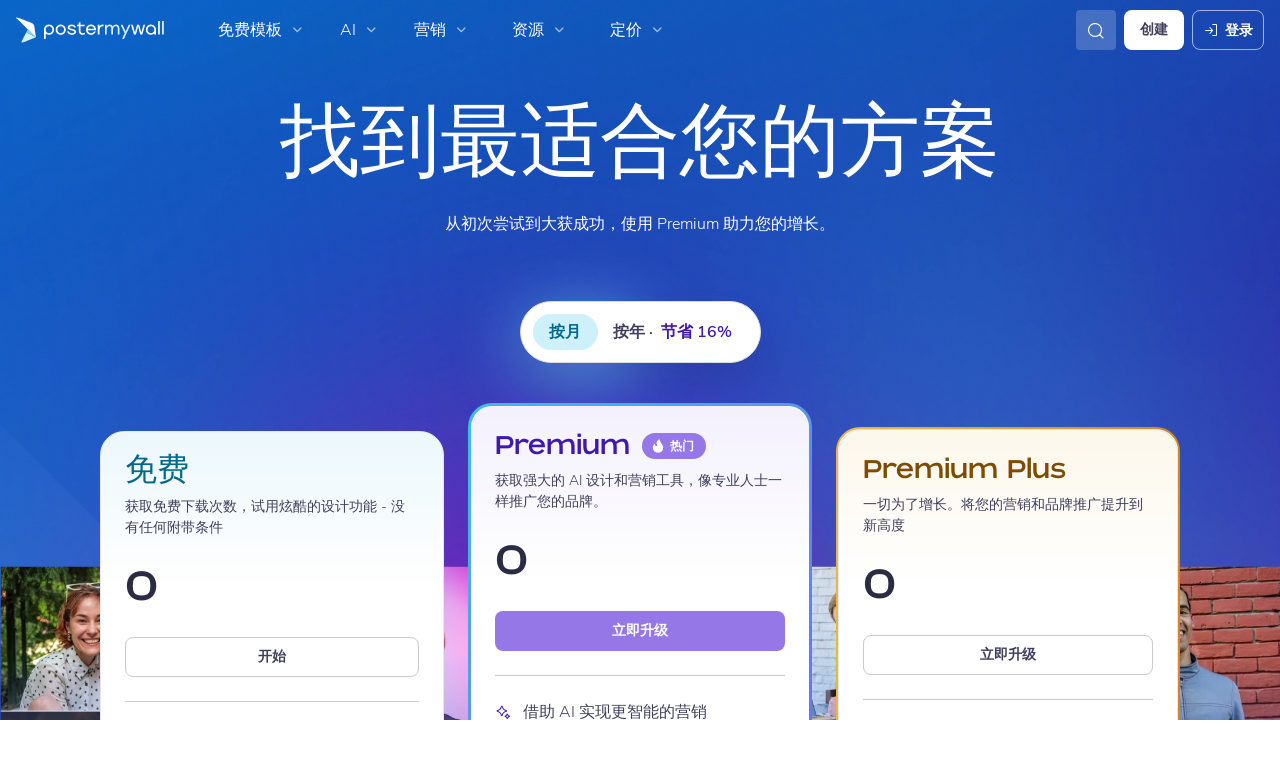

--- FILE ---
content_type: text/html; charset=UTF-8
request_url: https://zh-cn.postermywall.com/index.php/premium?utm_source=profilenavdropdown&utm_medium=link&utm_campaign=premiumui
body_size: 41185
content:


<!doctype html>
<!--[if lt IE 7]>
<html class="no-js ie6 oldie" lang="zh_CN"> <![endif]-->
<!--[if IE 7]>
<html class="no-js ie7 oldie" lang="zh_CN"> <![endif]-->
<!--[if IE 8]>
<html class="no-js ie8 oldie" lang="zh_CN"> <![endif]-->
<!--[if IE 9]>
<html class="no-js ie9" lang="zh_CN"> <![endif]-->
<!--[if gt IE 8]><!-->
<html class="no-js " lang="zh_CN"> <!--<![endif]-->
<head>
    
<meta charset="utf-8">
<meta name="theme-color" content="#3fbce7">
<title>使用 Premium 增强您的营销 | PosterMyWall 定价 | PosterMyWall</title>
<meta name="description" content="找到适合您需求的完美方案。探索强大的 AI 功能、营销工具等。"/>

    <meta name="robots" content="">


<meta http-equiv="X-UA-Compatible" content="IE=edge,chrome=1">
<meta name="google-site-verification" content="lIGBWY__wlI1D104k-Ptzqfwus_BEN7JbRTJmUaV8lQ"/>
<meta name="p:domain_verify" content="892f9407e0dd0bcaef517c5ab8abe3db"/>
<meta http-equiv="cleartype" content="on">

    <link rel="canonical" href="https://zh-cn.postermywall.com/index.php/premium"/>
                                    <link rel="alternate" href="https://www.postermywall.com/index.php/premium" hreflang="en"/>
                                <link rel="alternate" href="https://af.postermywall.com/index.php/premium" hreflang="af"/>
                                <link rel="alternate" href="https://id.postermywall.com/index.php/premium" hreflang="id"/>
                                <link rel="alternate" href="https://da.postermywall.com/index.php/premium" hreflang="da"/>
                                <link rel="alternate" href="https://de.postermywall.com/index.php/premium" hreflang="de"/>
                                <link rel="alternate" href="https://es.postermywall.com/index.php/premium" hreflang="es"/>
                                <link rel="alternate" href="https://fr.postermywall.com/index.php/premium" hreflang="fr"/>
                                <link rel="alternate" href="https://zu.postermywall.com/index.php/premium" hreflang="zu"/>
                                <link rel="alternate" href="https://it.postermywall.com/index.php/premium" hreflang="it"/>
                                <link rel="alternate" href="https://nl.postermywall.com/index.php/premium" hreflang="nl"/>
                                <link rel="alternate" href="https://www.postermywall.com/pl/premium" hreflang="pl"/>
                                <link rel="alternate" href="https://pt.postermywall.com/index.php/premium" hreflang="pt"/>
                                <link rel="alternate" href="https://ru.postermywall.com/index.php/premium" hreflang="ru"/>
                                <link rel="alternate" href="https://fil.postermywall.com/index.php/premium" hreflang="fil"/>
                                <link rel="alternate" href="https://th.postermywall.com/index.php/premium" hreflang="th"/>
                                <link rel="alternate" href="https://zh-cn.postermywall.com/index.php/premium" hreflang="zh-CN"/>
                            <link rel="alternate" href="https://www.postermywall.com/index.php/premium" hreflang="x-default"/>
                
<meta name="mobile-web-app-capable" content="yes">
<meta name="apple-mobile-web-app-status-bar-style" content="black-translucent">
<meta name="twitter:card" content="Summary">
<meta name="twitter:site" content="@postermywall">

    <meta property="fb:admins" content="508966358,658005786"/>
    <meta property="fb:app_id" content="270549478324"/>
    <meta property="og:image" content="https://d1csarkz8obe9u.cloudfront.net/assets/postermywall-premium-og-2.png"/>
    <meta property="og:image:width" content="1200"/>
    <meta property="og:image:height" content="630"/>
    <meta property="og:site_name" content="PosterMyWall"/>
    <meta property="og:url" content="https://zh-cn.postermywall.com/index.php/premium"/>
    <meta property="og:title" content="使用 Premium 增强您的营销 | PosterMyWall 定价"/>
    <meta property="og:description" content="找到适合您需求的完美方案。探索强大的 AI 功能、营销工具等。"/>
    <meta property="og:type" content="website"/>
<link rel="icon" type="image/x-icon" href="https://zh-cn.postermywall.com/favicon.ico?v=5"/>
<link rel="shortcut icon" type="image/x-icon" href="https://zh-cn.postermywall.com/favicon.ico?v=5"/>
<!-- Optimization for modern browsers to preload the font-family, or else the execution of CSS is blocked till these download.
 Resource: https://web.dev/uses-rel-preload/?utm_source=lighthouse&utm_medium=unknown -->
<link rel="preload" href="https://d1csarkz8obe9u.cloudfront.net/assets/fonts/NunitoSans/NunitoSans-Regular.woff2" as="font" type="font/woff2"
      crossorigin="anonymous">
<link rel="preload" href="https://d1csarkz8obe9u.cloudfront.net/assets/fonts/NunitoSans/NunitoSans-Bold.woff2" as="font" type="font/woff2"
      crossorigin="anonymous">


<link rel="apple-touch-icon" sizes="57x57" href="https://zh-cn.postermywall.com/apple-touch-icon-57x57.png?v=5">
<link rel="apple-touch-icon" sizes="60x60" href="https://zh-cn.postermywall.com/apple-touch-icon-60x60.png?v=5">
<link rel="apple-touch-icon" sizes="72x72" href="https://zh-cn.postermywall.com/apple-touch-icon-72x72.png?v=5">
<link rel="apple-touch-icon" sizes="76x76" href="https://zh-cn.postermywall.com/apple-touch-icon-76x76.png?v=5">
<link rel="apple-touch-icon" sizes="114x114" href="https://zh-cn.postermywall.com/apple-touch-icon-114x114.png?v=5">
<link rel="apple-touch-icon" sizes="120x120" href="https://zh-cn.postermywall.com/apple-touch-icon-120x120.png?v=5">
<link rel="apple-touch-icon" sizes="144x144" href="https://zh-cn.postermywall.com/apple-touch-icon-144x144.png?v=5">
<link rel="apple-touch-icon" sizes="152x152" href="https://zh-cn.postermywall.com/apple-touch-icon-152x152.png?v=5">
<link rel="apple-touch-icon" sizes="180x180" href="https://zh-cn.postermywall.com/apple-touch-icon-180x180.png?v=5">
<link rel="icon" type="image/png" href="https://zh-cn.postermywall.com/favicon-32x32.png?v=5" sizes="32x32">
<link rel="icon" type="image/png" href="https://zh-cn.postermywall.com/android-chrome-192x192.png?v=5" sizes="192x192">
<link rel="icon" type="image/png" href="https://zh-cn.postermywall.com/favicon-96x96.png?v=5" sizes="96x96">
<link rel="icon" type="image/png" href="https://zh-cn.postermywall.com/favicon-16x16.png?v=5" sizes="16x16">
<link rel="manifest" href="https://zh-cn.postermywall.com/manifest.json?v=5">
<link rel="mask-icon" href="https://zh-cn.postermywall.com/safari-pinned-tab.svg" color="#5bbad5">
<meta name="apple-mobile-web-app-title" content="PosterMyWall">
<meta name="application-name" content="PosterMyWall">
<meta name="msapplication-TileImage" content="https://zh-cn.postermywall.com/mstile-144x144.png?v=5">
<link type="text/css" rel="stylesheet" href="https://d1csarkz8obe9u.cloudfront.net/assets/asset_cache/17688183861b0cd028bdf8ea4b049b0d0569dfb21d.css" media="screen, print" />
<link type="text/css" rel="stylesheet" href="https://d1csarkz8obe9u.cloudfront.net/assets/asset_cache/176214505907206a2fd0305dd27133558107e5fbe4.css" media="screen" />
<link type="text/css" rel="stylesheet" href="https://d1csarkz8obe9u.cloudfront.net/assets/asset_cache/1768818386808eb1e859c44cfea623420beebb3aab.css" media="print" />
<link type="text/css" rel="stylesheet" href="https://d1csarkz8obe9u.cloudfront.net/assets/asset_cache/176881838602fabbfeee503ea5ec694cf7c5ea8177.css" media="screen" />
<link type="text/css" rel="stylesheet" href="https://d1csarkz8obe9u.cloudfront.net/builds/55418.c27e8b08f03b08f1256a.bundle.css"/>
<link type="text/css" rel="stylesheet" href="https://d1csarkz8obe9u.cloudfront.net/builds/35804.4e2162c2ecbafc833c12.bundle.css"/>
<link type="text/css" rel="stylesheet" href="https://d1csarkz8obe9u.cloudfront.net/builds/premium-pricing.9a74760cc2c427102bcf.bundle.css"/>

    <meta name="data-csrf-name" content="csrf_token">
    <meta name="data-csrf-token" content="015b134faffb4716b194f129b53caa6f">

<script type="text/javascript">
    /**
     * Checks if ECMA6 is supported. Returns true if supported, false
     * otherwise.
     *
     * @return {boolean}
     */
    function isECMA6Supported() {
        "use strict";

        if (typeof Symbol === "undefined") return false;

        try {
            // Using eval won't throw a syntax error
            eval("class Foo {}");
            eval("var bar = (x) => x+1");
        } catch (e) {
            return false;
        }

        return true;
    }

    function isBrowserSupported() {
        try {
            return (('IntersectionObserver' in window) &&
                ('ResizeObserver' in window) &&
                ('IntersectionObserverEntry' in window) &&
                ('intersectionRatio' in window.IntersectionObserverEntry.prototype));

        } catch (e) {
            return false;
        }
    }

    window.addEventListener('DOMContentLoaded', function () {
        if (!isECMA6Supported() || !isBrowserSupported()) {
            var banner = document.getElementsByClassName('js-unsupported-browser-banner');

            if (banner.length > 0) {
                banner[0].style.display = 'block';
            }
        }
    });

</script><script type="text/javascript">

    if (typeof PMW === 'undefined') {
        window.PMW = {};
    }
    PMW.SERVER_ROOT = "https://zh-cn.postermywall.com/index.php/";

    // WARNING: ONLY USE PMW.BASE_URL DIRECTLY IF ONLY THE BASEPATH FOR THE ENGLISH DOMAIN IS NEEDED, E.G., https://www.postermywall.com/
    // FOR OTHER CASES, PLEASE REFER TO USAGES OF PMW.util.site_url(), PMW.util.asset_url(), or PMW.util.homepage_url()
    PMW.BASE_URL = "https://zh-cn.postermywall.com/";
    PMW.DOMAIN = ".postermywall.com";
    PMW.FB_APP_ID = "270549478324";
    PMW.FB_GRAPH_VERSION = "v20.0";
    PMW.FB_LOCALE_CODE = "en_US";
    PMW.GOOGLE_APP_ID = "995470834719-urg5u3hve3gd5ucmgc81e7ip53ncr3mq.apps.googleusercontent.com";
    PMW.freeGettyContentForPremiumUsers = "1";
    PMW.STRIPE_PUBLIC_KEY = "pk_live_uGzZsmP05C9aYOj3WR9BsnU3";
    PMW.VERSION = 1794;
    PMW.HTML_VERSION = 2704;
    PMW.LANGUAGE = "zh_CN";
    PMW.RECAPTCHA_V3_KEY = "6LcbCMUUAAAAACdWGrwWjTvzPkSLh_qwTrIxMXqe";
    PMW.RECAPTCHA_V2_KEY = "6LecVqUeAAAAAL23dZHNBsvDewM3HtioOdBXGhCn";
        PMW.ONLINE_ADS_TRACKING_ENABLED = "1";
    PMW.NAV_EXPERIMENTS = [];
    PMW.GTM_CONTAINER_ID = "GTM-N2XPNNF";
    PMW.enableGTM = true;
        PMW.currencyShowsDecimals = ["USD","AUD","CAD","GBP","EUR","ZAR"];
    PMW.needMoreEmailTemplatesForFilter = parseInt("5");
    PMW.needMoreTemplatesForSearchTerm = parseInt("20");
    PMW.showNewPublishDialog = "1"
    PMW.enableMyStuffMultipagesUI = ""
    PMW.doShowNotifications = "1";

    /**
     * This function is called inline in header.php and uses the user's cookie
     * to determine if they're logged in and render their name and utility links
     * for logged in users in the header of the website. This technique is used
     * to allow us to use the same cached HTML for public pages, regardless of
     * whether the user is logged in and new.
     */
    window.initPMWHeader = function () {

        const collapsibleListsContainers = document.querySelectorAll('.js-collapsible-lists'),
            hamburgerListContainer = document.getElementById('nav-hamburger-list-container'),
            navScrollContainers = document.querySelectorAll('.js-scroll-container'),
            createButtonCheckbox = document.getElementById('create-design-cta-checkbox'),
            LIST_VERTICAL_SPACING_OFFSET = 150,
            LIST_VERTICAL_BOTTOM_SCROLL_OFFSET = 10,
            USER_TYPE_STUDENT = 'student',
            USER_TYPE_DESIGNER = 'designer',
            NEW_USER_NAME_ENCODED = 'new+user';

        let lastScrollTop = 0;


        /**
         * Sets the HTML of an element.
         * @param {String} id The element's ID
         * @param {String} h HTML string
         */
        function i(id, h) {
            var e = document.getElementById(id);
            if (e) {
                e.innerHTML = h;
            }
        }

        /**
         * Retrieves the value of a cookie.
         * @param {String} name Name of cookie
         * @returns Mixed Value of cookie or null
         */
        function readCookie(name) {
            let nameEQ = name + '=',
                ca = document.cookie.split(';');
            for (let i = 0; i < ca.length; i++) {
                let c = ca[i];
                while (c.charAt(0) === ' ')
                    c = c.substring(1, c.length);
                if (c.indexOf(nameEQ) === 0)
                    return c.substring(nameEQ.length, c.length);
            }
            return null;
        }

        function escapeHTML(unsafeStr) {
            if (unsafeStr === null || unsafeStr === '') {
                return unsafeStr;
            }

            return unsafeStr
                .replace(/&/g, '&amp;')
                .replace(/</g, '&lt;')
                .replace(/>/g, '&gt;')
                .replace(/\"/g, '&quot;')
                .replace(/\'/g, '&#39;')
                .replace(/\//g, '&#x2F;');
        }

        /**
         *
         * @param auth
         * @param userName
         * @returns {boolean}
         */
        function isUserLoggedIn(auth, userName) {
            return auth.length > 1 && userName !== null && userName !== NEW_USER_NAME_ENCODED;
        }

        /**
         *
         * @param {Array} auth
         * @returns {boolean}
         */
        function isUserStudent(auth) {
            return typeof auth[1] !== 'undefined' && auth[1] === USER_TYPE_STUDENT;
        }

        function isUserDesigner(auth) {
            return typeof auth[1] !== 'undefined' && auth[1] === USER_TYPE_DESIGNER;
        }

        let n = document.getElementById('nav');

        if (n) {
            if (n.hasAttribute('data-skip-init')) {
                return;
            }

            let name = escapeHTML(readCookie('pmwn')),
                auth = readCookie('pmwi2');


            /**
             *
             * @param el
             * @returns {boolean}
             */
            function isHiddenInDOM(el) {
                return el.offsetParent === null;
            }

            function isHalloween() {
                const dateToday = new Date(),
                    year = dateToday.getFullYear();

                return (new Date('October 1 ' + year) <= dateToday) && (new Date('November 1 ' + year) > dateToday);
            }

            function isChristmasSeason() {
                const dateToday = new Date(),
                    year = dateToday.getFullYear();

                return (new Date('December 1 ' + year) <= dateToday) && (new Date('December 31 ' + year) > dateToday);
            }

            /**
             * @param {object} userInfo
             * @param {string} userInfo.team_name
             * @param {string} userInfo.user_email
             */
            function setTeamInfoInNavDropdowns(userInfo) {
                if (userInfo && userInfo.team_name && isUserPremium()) {
                    const teamNameListItem = document.querySelector('.js-team-name-list-item');
                    if (teamNameListItem) {
                        teamNameListItem.classList.remove('_hidden');
                    }

                    const teamName = document.querySelector('.js-team-name');
                    if (teamName) {
                        teamName.innerHTML = userInfo.team_name;
                    }
                }
            }

            /**
             * @param {object} userInfo
             * @param {string} userInfo.show_team_icon
             */
            function setProfilePictureTeamIcon(userInfo) {
                if (isUserPremium() && userInfo.show_team_icon) {
                    const profilePictureTeamIcon = document.querySelector('.js-navuser-team-icon');
                    if (profilePictureTeamIcon) {
                        profilePictureTeamIcon.classList.remove('_hidden');
                    }
                }
            }

            /**
             * @param {string} userName
             * @param {object} userInfo
             * @param {string} userInfo.team_name
             * @param {string} userInfo.user_email
             * @param {string} userInfo.show_team_icon
             */
            function setUserInfoInNavDropdowns(userName, userInfo) {
                document.getElementById('profile-container').setAttribute('title', userName);
                i('ulname', userName);
                i('ulname-toggled', userName);
                if (userInfo && userInfo.user_email) {
                    const subText = document.querySelector('.js-email-subtext');
                    if (subText) {
                        subText.innerHTML = userInfo.user_email;
                    }
                }
                setTeamInfoInNavDropdowns(userInfo);
                setProfilePictureTeamIcon(userInfo);
            }

            /**
             *
             * @param {Array} auth
             * @param nav
             */
            function setNavClassesForLoggedInUser(auth, nav) {
                if (isUserStudent(auth)) {
                    nav.className += ' -student';
                }

                if (isUserDesigner(auth)) {
                    nav.className += ' -designer';
                }

                nav.className += ' -loggedin';

                if (isUserPremium()) {
                    nav.className += ' -premium';
                } else {
                    nav.className += ' -payg';
                }
            }

            /**
             *
             * @param {string|null} profilePictureCookie
             * @param {Element} img
             * @param {string} imageSrc
             */
            function setProfilePictureSrc(profilePictureCookie, img, imageSrc) {
                if (profilePictureCookie !== null && profilePictureCookie.length > 1) {
                    img.onerror = function () {
                        this.src = imageSrc;
                        img.onerror = null; // prevent recursion incase the default doesn't load either
                    };

                    img.src = decodeURIComponent(profilePictureCookie);
                } else {
                    img.src = imageSrc;
                }
            }

            function initLogoForLoggedInUser() {
                let logo = document.getElementById('logo');

                logo.setAttribute('aria-label', 'Go to My Stuff');
                logo.addEventListener('click', function (e) {
                    e.preventDefault();
                    window.location.href = PMW.SERVER_ROOT + 'posters/mine';
                });
            }

            function getPremiumLevelFromSubscriptionDetailsCookie() {
                const c = readCookie('pmwsd');
                let premiumLevel = 0;
                if (typeof c === 'string') {
                    let p = c.split('~');
                    if (p.length > 1) {
                        premiumLevel = parseInt(p[1]);
                    }
                }
                return premiumLevel;
            }

            function isUserPremium() {
                return getPremiumLevelFromSubscriptionDetailsCookie() > 0;
            }

            function initProfilePictureForLoggedInUser() {
                const pp = readCookie('pmwpp'),
                    ppc = document.getElementById('profile-container'),
                    img = document.getElementById('user-profile-picture-container'),
                    dropdownAvatarImg = document.querySelector('.avatar-profile-picture-container'),
                    nameContainer = document.getElementById('username');

                let durl = ppc.getAttribute('data-default-src');
                nameContainer.setAttribute('href', nameContainer.getAttribute('data-href'));

                if (isHalloween()) {
                    durl = ppc.getAttribute('data-halloween-default-src');
                }

                if (isChristmasSeason()) {
                    durl = ppc.getAttribute('data-christmas-default-src');
                }
                setProfilePictureSrc(pp, img, durl);

                if (dropdownAvatarImg) {
                    setProfilePictureSrc(pp, dropdownAvatarImg, durl);
                }
                img.className += 'profile-picture';
            }

            async function fetchUserInfo() {
                /** @type {HTMLFormElement | null} */
                const navForm = document.querySelector('.js-avatar-list-item-form');

                if (!navForm) {
                    return null;
                }

                navForm.addEventListener('submit', (event) => {
                    event.preventDefault();
                });

                try {
                    const response = await fetch(navForm.action, {
                        method: navForm.method,
                        headers: {'Accept': 'application/json'}
                    });

                    if (!response) {
                        return null;
                    }

                    const responseData = await response.json();
                    return responseData.data;
                } catch (error) {
                    return null;
                }
            }

            function initNavEditProfileClick() {
                const editProfileItem = document.querySelector('.js-avatar-list-item-form-container');

                if (editProfileItem) {
                    editProfileItem.addEventListener('click', function () {
                        window.location.href = editProfileItem.getAttribute('data-href');
                    });
                }
            }

            function initUserProfileIconDisplay() {
                if (typeof auth !== 'string') {
                    return;
                }

                let p = auth.split('.');
                if (isUserLoggedIn(p, name)) {
                    name = decodeURIComponent(name.replace(/\+/g, ' '));
                    if (isUserStudent(p)) {

                        n.className += ' -student';
                    }
                    setNavClassesForLoggedInUser(p, n);

                    initLogoForLoggedInUser();
                    initProfilePictureForLoggedInUser();
                }

                const la = readCookie('pmwla');
                if (la && n) {
                    n.className += ' -su';
                }
            }

            async function initUserInfoDisplay() {
                if (typeof auth !== 'string') {
                    return;
                }

                let p = auth.split('.');
                let userInfo;
                if (isUserLoggedIn(p, name)) {
                    try {
                        userInfo = await fetchUserInfo();
                    } catch (error) {
                        userInfo = null;
                    }

                    name = decodeURIComponent(name.replace(/\+/g, ' '));
                    setUserInfoInNavDropdowns(name, userInfo);
                    setProfilePictureTeamIcon(userInfo);
                }
            }

            function initProfileIconClick() {
                const navUser = document.getElementById('navuser');

                if (navUser) {
                    navUser.addEventListener('click', function (event) {
                        this.classList.toggle('keep-open');
                        event.stopPropagation();
                    });

                    window.addEventListener('click', function (event) {
                        if (navUser.classList.contains('keep-open')) {
                            if (event.target && !navUser.contains(event.target)) {
                                navUser.classList.remove('keep-open');
                            }
                        }
                    });
                }
            }

            /**
             * element can be at the top of its scroll container if it has either:
             *   - not scrolled
             *   - scrolled to top
             * @param el
             * @returns {boolean}
             */
            function isScrollElementAtTop(el) {
                return el.scrollTop === 0;
            }

            function doesElementNeedScroll(el) {
                return !((el.scrollHeight - el.clientHeight) === 0);
            }

            function hasElementScrolledToBottom(el) {
                return (el.scrollTop === (el.scrollHeight - el.offsetHeight)
                    || Math.abs(el.scrollTop - (el.scrollHeight - el.offsetHeight)) < LIST_VERTICAL_BOTTOM_SCROLL_OFFSET);
            }

            function getOffsetToScrollBy(scrollContainer) {
                const item = scrollContainer.querySelector('.js-nav-list-item'),
                    remainingContainerScrollHeight = scrollContainer.scrollHeight - scrollContainer.offsetHeight - scrollContainer.scrollTop,
                    scrollOffset = item && item.offsetHeight > 0 ? item.offsetHeight * 5 : 200;
                return Math.min(remainingContainerScrollHeight, scrollOffset);
            }

            function smoothScrollDown(scrollContainer) {
                scrollContainer.scrollBy({
                    top: getOffsetToScrollBy(scrollContainer),
                    left: 0,
                    behavior: 'smooth',
                });
            }

            /**
             *
             * @param element
             */
            function hideElement(element) {
                addClass(element, '_hidden');
            }

            /**
             *
             * @param element
             */
            function showElement(element) {
                removeClass(element, '_hidden');
            }

            function addClass(el, c) {
                if (el.className.indexOf(c) === -1) {
                    el.className += ' ' + c;
                }
            }

            function removeClass(el, c) {
                const cName = el.className;
                if (cName.length > 0 && cName.indexOf(c) !== -1) {
                    el.className = cName.replace(c, '');
                }
            }

            /**
             *
             * @param {Element} el
             * @param {string} className
             * @returns {boolean}
             */
            function hasClass(el, className) {
                return el.classList.contains(className);
            }

            /**
             *
             * @param elementsList
             * @param el
             * @returns {boolean}
             */
            function isElementFirstChild(elementsList, el) {
                return el && el === elementsList[0];
            }


            /**
             * Hides the element when the user clicks outside the element's container.
             * The hiding method is setting the checkbox.checked property to false.
             *
             * @param {string} elID
             * @param {string} containerID
             * @param {string} checkboxID
             */
            function hideElementOnOutsideClick(elID, containerID, checkboxID) {
                const el = document.getElementById(elID),
                    container = document.getElementById(containerID),
                    checkbox = document.getElementById(checkboxID);

                const outsideClickListener = function (event) {
                    if ((container && el && checkbox) && !container.contains(event.target) && !el.contains(event.target)) {
                        checkbox.checked = false;
                    }
                };

                document.addEventListener('click', outsideClickListener);
            }

            function onMobileCreateModalCloseClick() {
                const closeBtn = document.getElementById('mobile-create-close-button');

                if (closeBtn) {
                    closeBtn.addEventListener('click', function () {
                        const checkbox = document.getElementById('create-design-cta-checkbox');
                        if (checkbox) {
                            checkbox.checked = false;
                        }
                    });
                }
            }

            function hideMobileCreateModalOnOutsideClick() {
                const el = document.getElementById('create-design-cta-container'),
                    backdrop = document.getElementById('nav-create-design-dropdown'),
                    checkbox = document.getElementById('create-design-cta-checkbox');

                const outsideClickListener = function (event) {
                    if ((el && checkbox) && (!el.contains(event.target)) || event.target.id === backdrop.id) {
                        checkbox.checked = false;
                    }
                };

                document.addEventListener('click', outsideClickListener);
            }

            function initMobileCreateModal() {
                hideMobileCreateModalOnOutsideClick();
                onMobileCreateModalCloseClick();
            }

            function resetHamburgerListScroll() {
                hamburgerListContainer.scrollTop = 0;
                lastScrollTop = 0;
            }

            function resetHamburgerListWidth() {
                hamburgerListContainer.style.width = 'auto';
            }

            function bringNavPanelInView(navPanel) {
                removeClass(document.querySelector('.js-nav-panel.-in'), '-in');
                addClass(navPanel, '-in');
            }


            /**
             * updates the width of the hamburger according to the current active panel, resets the scroll and the scroll overlays inside the list
             */
            function resetHamburgerList() {
                resetHamburgerListWidth();
                updateHamburgerListContainerWidth();
                resetHamburgerListScroll();
                onNavDropdownScroll(hamburgerListContainer);
            }

            function openSecondaryList() {
                bringNavPanelInView(document.querySelector(this.getAttribute('data-for-selector')));
                resetHamburgerList();
            }

            function onBackBtnClick() {
                bringNavPanelInView(document.querySelector('.js-hamburger-main-menu'));
                resetHamburgerList();
            }

            function initHamburgerMenu() {
                const secondaryListOpeners = document.querySelectorAll('.js-opens-list'),
                    backBtns = document.querySelectorAll('.js-back-btn');

                secondaryListOpeners.forEach(function (navItem) {
                    navItem.addEventListener('click', openSecondaryList);
                });

                backBtns.forEach(function (btn) {
                    btn.addEventListener('click', onBackBtnClick);
                });

                updateHamburgerListContainerHeight();
            }

            initMobileCreateModal();
            hideElementOnOutsideClick('mobile-search', 'mobile-search-options', 'mobile-search-bar');
            hideElementOnOutsideClick('nav-create-design-dropdown', 'create-design-cta-container', 'create-design-cta-checkbox');
            hideElementOnOutsideClick('nav-hamburger-list-container', 'nav-hamburger-container', 'nav-hamburger-menu');

            let mobileSearchBar = document.getElementById('mobile-search-bar');

            if (mobileSearchBar) {
                mobileSearchBar.addEventListener('change', function () {
                    if (this.checked) {
                        document.getElementById('nav-mobile-search-input').focus();
                    } else {
                        document.getElementById('nav-mobile-search-input').blur();
                    }
                });
            }

            window.addEventListener('resize', function () {
                updateHamburgerListContainerHeight();
                handleScrollableContainersScroll();
                setCollapsedStateForCollapsibles();
            });

            /**
             * To update the scrollable area of the nav dropdown
             */
            function updateHamburgerListContainerHeight() {
                document.getElementById('nav-hamburger-list-container').style = 'max-height: ' + Math.abs(window.innerHeight - LIST_VERTICAL_SPACING_OFFSET) + 'px;';
            }

            function updateHamburgerListContainerWidth() {
                const width = hamburgerListContainer.querySelector('.js-nav-panel.-in').offsetWidth;
                hamburgerListContainer.style.width = width + 'px';
            }

            function handleScrollableContainersScroll() {
                navScrollContainers.forEach(function (scrollContainer) {
                    onNavDropdownScroll(scrollContainer);
                });
            }

            function onScrollBtnClick() {
                const scrollContainer = document.querySelector(this.getAttribute('data-for-selector'));
                smoothScrollDown(scrollContainer);
            }

            function initScrollableLists() {
                const scrollButtons = document.querySelectorAll('.js-btn-show-more');

                scrollButtons.forEach(function (btn) {
                    btn.addEventListener('click', onScrollBtnClick);
                });

                navScrollContainers.forEach(function (scrollContainer) {
                    scrollContainer.addEventListener('scroll', onNavDropdownScroll.bind(this, scrollContainer), {passive: true});
                    onNavDropdownScroll(scrollContainer);
                });
            }

            /**
             * handles scroll for a dropdown and hides/shows the overlays at the top and bottom depending on scroll position
             *
             * @param dropdown
             */
            function onNavDropdownScroll(dropdown) {
                const dropdownList = dropdown.closest('.dropdown-list'),
                    btnOverlayBottom = dropdownList.querySelector('.js-bottom-overlay'),
                    btnOverlayTop = dropdownList.querySelector('.js-top-overlay');

                if (isScrollElementAtTop(dropdown)) {
                    if (doesElementNeedScroll(dropdown)) {
                        hideElement(btnOverlayTop);
                        showElement(btnOverlayBottom);
                    } else {
                        hideElement(btnOverlayTop);
                        hideElement(btnOverlayBottom);
                    }
                } else if (hasElementScrolledToBottom(dropdown)) {
                    showElement(btnOverlayTop);
                    hideElement(btnOverlayBottom);
                } else {
                    showElement(btnOverlayTop);
                    showElement(btnOverlayBottom);
                }
            }

            /**
             *
             * @param iconParent
             * @returns {boolean}
             */
            function isCollapseIconVisible(iconParent) {
                return !isHiddenInDOM(iconParent.querySelector('.js-collapse-icon'));
            }

            /**
             * collapses a list, shows the caret icon, and enables its hover state.
             * @param list
             */
            function collapseList(list) {
                addClass(list, '-collapsed');
                removeClass(list.querySelector('.js-collapse-icon'), '-invisible');
                enableCollapsibleListHeaderHover(list);
            }

            /**
             *
             * @param lists
             * @param listToIgnore any list to ignore when collapsing lists
             */
            function collapseLists(lists, listToIgnore = null) {
                lists.forEach(function (collapsibleList) {
                    if (listToIgnore !== collapsibleList) {
                        collapseList(collapsibleList);
                    }
                });
            }

            /**
             *
             * @param {Array.<Element>} lists
             */
            function expandLists(lists) {
                lists.forEach(function (list) {
                    removeClass(list, '-collapsed');
                    enableCollapsibleListHeaderHover(list);
                });
            }

            /**
             * expand a list, hide the caret icon, and disable hover
             * @param list
             */
            function expandList(list) {
                const parentLists = list.closest('.js-collapsible-lists').querySelectorAll('.js-collapsible');
                collapseLists(parentLists, list);
                removeClass(list, '-collapsed');
                addClass(list.querySelector('.js-collapse-icon'), '-invisible');
                disableCollapsibleListHeaderHover(list);
            }

            function enableCollapsibleListHeaderHover(list) {
                removeClass(list.querySelector('.js-collapse-list'), '-no-hover');
            }

            function disableCollapsibleListHeaderHover(list) {
                addClass(list.querySelector('.js-collapse-list'), '-no-hover');
            }

            function handleListCollapse(e) {
                if (!isCollapseIconVisible(this)) {
                    return;
                }

                e.preventDefault();
                e.stopImmediatePropagation();
                const list = this.closest('.js-collapsible');
                hasClass(list, '-collapsed') ? expandList(list) : collapseList(list);
            }

            /**
             *
             * @param listsContainer
             * @returns {boolean}
             */
            function areListsCollapsed(listsContainer) {
                return listsContainer.querySelectorAll('.js-collapsible.-collapsed').length !== 0;
            }

            /**
             * initialises collapsed state for collapsible lists given the list container.
             * If there are no already collapsed lists and the collapse btn is visible, then we collapse all the lists
             * except the first list.
             * if the collapse button is not visible but we have some collapsed lists, then expand all of them
             * @param listsContainer
             */
            function setCollapsedStateForLists(listsContainer) {
                const collapsibleLists = listsContainer.querySelectorAll('.js-collapsible'),
                    expandedList = listsContainer.querySelector('.js-collapsible:not(.-collapsed)'),
                    listToKeepExpanded = expandedList ? expandedList : collapsibleLists[0],
                    collapsibleIconVisible = isCollapseIconVisible(listsContainer);

                if (!collapsibleIconVisible && areListsCollapsed(listsContainer)) {
                    expandLists(collapsibleLists);
                    return;
                }

                if (!collapsibleIconVisible && window.innerWidth > 1430) {
                    return;
                }

                if (listToKeepExpanded !== undefined) {
                    expandList(listToKeepExpanded);
                    if (collapsibleLists.length > 0) {
                        collapseLists(collapsibleLists, listToKeepExpanded);
                    }
                } else if (collapsibleLists.length > 0) {
                    collapseLists(collapsibleLists, null);
                }
            }


            function setCollapsedStateForCollapsibles() {
                collapsibleListsContainers.forEach(function (container) {
                    setCollapsedStateForLists(container);
                });
            }

            /**
             * initialises the dropdown lists can be collapsed on smaller screen sizes
             */
            function initCollapsibleLists() {
                const collapseBtns = document.querySelectorAll('.js-collapse-list');
                collapseBtns.forEach(function (btn) {
                    btn.addEventListener('click', handleListCollapse);
                });

                setCollapsedStateForCollapsibles();
            }

            function closeCreateDropdown() {
                createButtonCheckbox.checked = false;
            }

            /**
             * initializes the handlers on other nav items so that the create from scratch dropdown, if open, can be closed if the user hovers on them.
             */
            function initCreateButtonClosing() {
                const otherNavItemContainers = document.querySelectorAll('.js-opens-dropdown');
                otherNavItemContainers.forEach(function (navItemContainer) {
                    navItemContainer.addEventListener('mouseenter', closeCreateDropdown);
                });
            }

            /**
             * Removes marketing banner if cookie is set for not showing banner.
             * This is done in JS to run on pages that get cached. Code in header file to ensure that no CLS occurs when removing banners.
             */
            function removeMarketingBannerIfCookieSet() {
                const marketingBanner = document.getElementsByClassName('js-nav-notification'),
                    iconCloseBanner = document.getElementsByClassName('js-icon-close-banner');

                if (iconCloseBanner.length && readCookie(iconCloseBanner[0].getAttribute('data-close-cookie'))) {
                    marketingBanner[0].remove();
                }
            }

            function initDesignTemplatesHeaderLink() {
                const designsHeader = document.querySelector('.js-designs-header');

                if (designsHeader) {
                    if (auth && isUserLoggedIn(auth.split('.'), name)) {
                        designsHeader.href = designsHeader.getAttribute('data-sizes-url');
                    } else {
                        designsHeader.href = designsHeader.getAttribute('data-gallery-url');
                    }
                }
            }

            function initNavFormItemClickHandler(listItemFormContainer) {
                listItemFormContainer.addEventListener('click', function () {
                    const form = listItemFormContainer.querySelector('.js-list-item-form');
                    if (form) {
                        const submitButton = form.querySelector('.js-submit-btn');
                        if (submitButton) {
                            submitButton.click();
                        }
                    }
                });
            }

            function initClickHandlersForNavFormItems() {
                const listItemFormContainers = document.querySelectorAll('.js-list-item-form-container');
                listItemFormContainers.forEach(function (listItemFormContainer) {
                    initNavFormItemClickHandler(listItemFormContainer);
                });
            }

            function initGA4TrackingForCreateButtons() {
                let navCreateButtons = document.querySelectorAll('.js-create-nav-button .list-item-content');
                navCreateButtons.forEach(function (btn) {
                    btn.addEventListener('click', function () {
                        const events = $(this).attr('data-event-name').split(',');
                        events.forEach(function (eventName) {
                            PMW.gtm.trackGA4CustomEvent(eventName);
                        });
                    });
                });
            }

            function initGA4TrackingForLinks() {
                let navLinks = document.querySelectorAll('#nav a');
                navLinks.forEach(function (link) {
                    link.addEventListener('click', function (e) {
                        e.preventDefault();
                        const eventName = $(this).attr('data-event-name');
                        const source = $(this).attr('data-event-source');

                        if (source && eventName) {
                            PMW.gtm.trackGA4CustomEvent(eventName, {'source': source});
                        } else if (eventName) {
                            PMW.gtm.trackGA4CustomEvent(eventName);
                        }
                        setTimeout(function () {
                            window.location.href = link.getAttribute('href');
                        }, 300);
                    })
                });
            }

            function isInPWA() {
                const mqStandAlone = '(display-mode: standalone)';
                const nav = navigator;

                return (nav && typeof nav === 'object' && nav.standalone && nav.standalone) || window.matchMedia(mqStandAlone).matches;
            }

            function getTransitionEndEventToUse() {
                const transitions = {
                    'transition': 'transitionend',
                    'OTransition': 'oTransitionEnd',
                    'MozTransition': 'transitionend',
                    'WebkitTransition': 'webkitTransitionEnd',
                };

                let el = document.createElement('fakeelement');

                for (let t in transitions) {
                    if (el.style[t] !== undefined) {
                        return transitions[t];
                    }
                }
            }


            function initPWAHeader() {
                const loadingBar = document.querySelector('.js-page-loading-bar');

                if (!isInPWA() || !loadingBar) {
                    return;
                }

                const transitionEndEvent = getTransitionEndEventToUse();

                removeClass(loadingBar, '_hidden');
                removeClass(loadingBar, 'opacity-0');
                window.onbeforeunload = function () {
                    loadingBar.style.width = '20%';
                }

                window.onload = function () {
                    loadingBar.style.width = '100%'
                }

                if (transitionEndEvent) {
                    loadingBar.addEventListener(transitionEndEvent, function () {
                        if (loadingBar.style.width === '100%') {
                            addClass(loadingBar, '_opacity-0');
                        }
                    })
                }
            }

            initHamburgerMenu();
            initCreateButtonClosing();
            initCollapsibleLists();
            initUserProfileIconDisplay();
            initUserInfoDisplay();
            initProfileIconClick();
            initNavEditProfileClick();
            initScrollableLists();
            removeMarketingBannerIfCookieSet();
            initDesignTemplatesHeaderLink();
            initClickHandlersForNavFormItems();
            initGA4TrackingForCreateButtons();
            initGA4TrackingForLinks();
            initPWAHeader();
        }
    };
</script>

<script>
    (function (m, a, z, e) {
        var s, t;
        try {
            t = m.sessionStorage.getItem('maze-us');
        } catch (err) {}

        if (!t) {
            t = new Date().getTime();
            try {
                m.sessionStorage.setItem('maze-us', t);
            } catch (err) {}
        }

        s = a.createElement('script');
        s.src = z + '?t=' + t + '&apiKey=' + e;
        s.async = true;
        a.getElementsByTagName('head')[0].appendChild(s);
        m.mazeUniversalSnippetApiKey = e;
    })(window, document, 'https://snippet.maze.co/maze-universal-loader.js', '1a2069fd-8224-4de3-b708-1d9fb39c88e4');
</script>

            <meta name="viewport" content="width=device-width, initial-scale=1.0, maximum-scale=5">
    
    <!--[if lt IE 9]><link rel="stylesheet" type="text/css" href="https://zh-cn.postermywall.com/assets/css/ie8.css" /><![endif]-->
    
</head>
<body class="js-assets-prod ">
<noscript>
    <iframe src="https://www.googletagmanager.com/ns.html?id=GTM-N2XPNNF"
            height="0" width="0" style="display:none;visibility:hidden"></iframe>
</noscript>
<header>
    <a class="accessibility-helper-link js-open-userway-accessibility-menu"
   href="javascript:void(0);"
   data-opening-text="正在打开&hellip;"
   data-open-text="打开无障碍菜单"
   aria-label="打开无障碍菜单">打开无障碍菜单</a>

<div class="accessibility-helper-link-container js-accessibility-helper-link-container">
    <i class="icon close-icon icon-close" id="js-accessibility-menu-close"></i>
    <span class="accessibility-helper-link -floated" id="pmw-accessibility-widget"
          aria-label="打开无障碍菜单">
    <i class="icon accessibility-icon icon-wheelchair"></i>
</span>
</div>

<a class="accessibility-helper-link" href="#bd"
   aria-label="跳到页面内容">跳到页面内容</a><div class="js-unsupported-browser-banner unsupported-browser-banner" style="display: none;">您使用的似乎是旧版 Web 浏览器 - 大多数选项都无法运行。请<a href="https://browser-update.org/zh_CN/update-browser.html#3" target="_blank" rel="noopener">更新您的浏览器</a>。</div>

                    
        <nav class="navbar -nomargin -transparent "
             id="nav">
            <div class="logo-container">
                <a id="logo" href="https://zh-cn.postermywall.com/" aria-label="转到首页"
                   class="embedded-remove-url" data-event-name="Nav_logo">
                    <div class="logo-wrapper">

                                                                                                                            <img class="logo-img main" src="https://zh-cn.postermywall.com/assets/images/logo-postermaker.svg?ts=1768823289"
                                 alt="PosterMyWall navigation logo"/>
                            <img class="logo-img -for-mobile" src="https://zh-cn.postermywall.com/assets/images/logo-mobile.svg"
                                 alt="PosterMyWall navigation logo"/>
                                            </div>
                </a>
            </div>

            <div class="primary-nav nav-items-responsiveness" id="nav-primary-items">
                <div class="nav-item-container for-user embedded-hidden" id="my-stuff-nav-item">
                    <a class="nav-item"
                       href="https://zh-cn.postermywall.com/index.php/posters/mine#/designs"
                       data-event-name="Nav_mystuff"
                    >我的资料</a>
                </div>

                <div class="nav-item-container hide-for-student embedded-hidden">
                    <a class="nav-item js-opens-dropdown"
                       href="https://zh-cn.postermywall.com/index.php/posters/gallery"
                       data-event-name="Nav_templates"
                    >
                        <span class="for-anon">
                            <span class="visible-desktop hidden-small-laptop">免费模板</span>
                            <span class="visible-small-laptop hidden-desktop">模板</span>
                        </span>
                        <span class="for-user">模板</span>
                        <i aria-hidden="true" class="nav-item-icon icon-caret-down"></i>
                    </a>
                    <div class="dropdown-list templates-dropdown">
                        <div class="lists-container js-lists-container -cappedlaptop -verticallaptop">
                            <div class="list-container design-templates-list-container -with-header _no-border-right">
                                
<a class="nav-list-header   js-designs-header -has-hover"
 href="https://zh-cn.postermywall.com/index.php/posters/sizes" data-sizes-url="https://zh-cn.postermywall.com/index.php/posters/sizes" data-gallery-url="https://zh-cn.postermywall.com/index.php/posters/gallery" data-event-name="Nav_designs" >

<i  tabindex="-1" class="pmw-icon size-icon-20  left-icon content-disabled icon-bulk-flyers -icon-only"></i>
<span class="left-text spacing-m-l-2 body-s-bold content-body"> 设计 </span>

<div class="right-part-container">
        </div>
</a>

                                <a class="personalize-recommendations-upsell"
                                   href="https://zh-cn.postermywall.com/index.php/posters/recommendations"
                                   data-event-name="Nav_designsrecommended">
                                    <div class="flex-row-align-center flex-justify-between _full-width">
                                        <div class="flex-v-row">
                                            <div class="flex-row-align-center">
                                                <span class="body-xs-bold upsell-main-text content-body spacing-m-r-1 capitalize-sentence">推荐</span>
                                                <img class="recommendation-icon" alt="" role="presentation" src="https://d1csarkz8obe9u.cloudfront.net/assets/gallery-personalized-recommendations-icon.svg"/>
                                            </div>
                                            <span class="body-xxs content-sub-text visible-large-screens">为您精心挑选的模板</span>
                                        </div>
                                        <picture class="flexbox">
                                            <source srcset="https://d1csarkz8obe9u.cloudfront.net/assets/nav-personalized-recommendations-preview.png" type="image/webp">
                                            <img class="recommendation-preview-designs visible-large-screens visible-large-screens" alt="" role="presentation"
                                                 src="https://d1csarkz8obe9u.cloudfront.net/assets/nav-personalized-recommendations-preview.png"/>
                                        </picture>
                                    </div>
                                </a>

                                <div class="lists js-lists js-collapsible-lists -wrapsmalllaptop">
                                    
<ul class="nav-list js-nav-list  -flex  -collapsible js-collapsible"
    id="nav-themes-list" >
            
<li class="nav-list-item js-nav-list-item  -heading ">
    <a class="list-item-content  -heading qa-themes-link -has-border-small-screens js-collapse-list -icon-right -has-icon-content js-header-item" tabindex="-1" href="https://zh-cn.postermywall.com/index.php/posters/gallery " tabindex="-1" data-event-name="Nav_designthemes" >
    <div class="icon-container ">
                    
<i  tabindex="-1" class="pmw-icon size-icon-20  content-heading js-collapse-icon collapse-icon visible-nav-smaller-screens item-icon icon-caret-up -icon-only"></i>
            </div>
    <div class="flex-v-row">
        <div class="flex-h-row align-center justify-space-between">
        <span class="item-text body-xs-bold content-heading"
                      >
            主题        </span>
            
                    </div>

            </div>

    </a></li>
            
<li class="nav-list-item js-nav-list-item   ">
    <a class="list-item-content   qa-themes-link  -icon-left" tabindex="-1" href="https://zh-cn.postermywall.com/index.php/g/valentines-collages " tabindex="-1" data-event-name="Nav_designthemes_valentinescollages" >
    <div class="icon-container ">
                                </div>
    <div class="flex-v-row">
        <div class="flex-h-row align-center justify-space-between">
        <span class="item-text body-xs content-body"
                      >
            情人节        </span>
            
                    </div>

            </div>

    </a></li>
            
<li class="nav-list-item js-nav-list-item   ">
    <a class="list-item-content   qa-themes-link  -icon-left" tabindex="-1" href="https://zh-cn.postermywall.com/index.php/g/event-flyers " tabindex="-1" data-event-name="Nav_designthemes_eventflyers" >
    <div class="icon-container ">
                                </div>
    <div class="flex-v-row">
        <div class="flex-h-row align-center justify-space-between">
        <span class="item-text body-xs content-body"
                      >
            活动        </span>
            
                    </div>

            </div>

    </a></li>
            
<li class="nav-list-item js-nav-list-item   ">
    <a class="list-item-content   qa-themes-link  -icon-left" tabindex="-1" href="https://zh-cn.postermywall.com/index.php/g/small-business-flyers " tabindex="-1" data-event-name="Nav_designthemes_smallbusinessflyers" >
    <div class="icon-container ">
                                </div>
    <div class="flex-v-row">
        <div class="flex-h-row align-center justify-space-between">
        <span class="item-text body-xs content-body"
                      >
            小型企业        </span>
            
                    </div>

            </div>

    </a></li>
            
<li class="nav-list-item js-nav-list-item   ">
    <a class="list-item-content   qa-themes-link  -icon-left" tabindex="-1" href="https://zh-cn.postermywall.com/index.php/g/church-flyers " tabindex="-1" data-event-name="Nav_designthemes_churchflyers" >
    <div class="icon-container ">
                                </div>
    <div class="flex-v-row">
        <div class="flex-h-row align-center justify-space-between">
        <span class="item-text body-xs content-body"
                      >
            教会        </span>
            
                    </div>

            </div>

    </a></li>
            
<li class="nav-list-item js-nav-list-item  -cta ">
    <a class="list-item-content  -cta  -icon-right -has-icon-content -link-smaller-screens" tabindex="-1" href="https://zh-cn.postermywall.com/index.php/posters/gallery " tabindex="-1" data-event-name="Nav_designthemes_viewall" >
    <div class="icon-container ">
                    
<i  tabindex="-1" class="pmw-icon size-icon-20   item-icon icon-arrow-right -icon-only"></i>
            </div>
    <div class="flex-v-row">
        <div class="flex-h-row align-center justify-space-between">
        <span class="item-text body-xs-bold content-heading capitalize-sentence"
                      >
            查看全部        </span>
            
                    </div>

            </div>

    </a></li>
    </ul>
                                    
<ul class="nav-list js-nav-list  -flex -unmargined-header -collapsible js-collapsible"
    >
            
<li class="nav-list-item js-nav-list-item -no-margin-two-col -heading ">
    <a class="list-item-content  -heading qa-sizes-link js-collapse-list -icon-right -has-icon-content js-header-item" tabindex="-1" href="https://zh-cn.postermywall.com/index.php/posters/sizes " tabindex="-1" data-event-name="Nav_sizes" >
    <div class="icon-container ">
                    
<i  tabindex="-1" class="pmw-icon size-icon-20  content-heading js-collapse-icon collapse-icon visible-nav-smaller-screens item-icon icon-caret-up -icon-only"></i>
            </div>
    <div class="flex-v-row">
        <div class="flex-h-row align-center justify-space-between">
        <span class="item-text body-xs-bold content-heading"
                      >
            大小        </span>
            
                    </div>

            </div>

    </a></li>
            
<li class="nav-list-item js-nav-list-item   ">
    <a class="list-item-content    -icon-left" tabindex="-1" href="https://zh-cn.postermywall.com/index.php/sizes/flyer-templates " tabindex="-1" data-event-name="Nav_sizes_flyertemplates" >
    <div class="icon-container ">
                                </div>
    <div class="flex-v-row">
        <div class="flex-h-row align-center justify-space-between">
        <span class="item-text body-xs content-body"
                      >
            传单        </span>
            
                    </div>

            </div>

    </a></li>
            
<li class="nav-list-item js-nav-list-item   ">
    <a class="list-item-content    -icon-left" tabindex="-1" href="https://zh-cn.postermywall.com/index.php/sizes/document-templates/a4-document " tabindex="-1" data-event-name="Nav_sizes_a4document" >
    <div class="icon-container ">
                                </div>
    <div class="flex-v-row">
        <div class="flex-h-row align-center justify-space-between">
        <span class="item-text body-xs content-body"
                      >
            A4 文档        </span>
            
                    </div>

            </div>

    </a></li>
            
<li class="nav-list-item js-nav-list-item   ">
    <a class="list-item-content    -icon-left" tabindex="-1" href="https://zh-cn.postermywall.com/index.php/sizes/poster-template " tabindex="-1" data-event-name="Nav_sizes_postertemplate" >
    <div class="icon-container ">
                                </div>
    <div class="flex-v-row">
        <div class="flex-h-row align-center justify-space-between">
        <span class="item-text body-xs content-body"
                      >
            海报        </span>
            
                    </div>

            </div>

    </a></li>
            
<li class="nav-list-item js-nav-list-item   ">
    <a class="list-item-content    -icon-left" tabindex="-1" href="https://zh-cn.postermywall.com/index.php/sizes/cover-art/album-cover-maker " tabindex="-1" data-event-name="Nav_sizes_albumcovermaker" >
    <div class="icon-container ">
                                </div>
    <div class="flex-v-row">
        <div class="flex-h-row align-center justify-space-between">
        <span class="item-text body-xs content-body"
                      >
            Album Covers        </span>
            
                    </div>

            </div>

    </a></li>
            
<li class="nav-list-item js-nav-list-item hide-small-screen  ">
    <a class="list-item-content    -icon-left" tabindex="-1" href="https://zh-cn.postermywall.com/index.php/sizes/digital-signage-templates/digital-display-16x9 " tabindex="-1" data-event-name="Nav_sizes_digitaldisplay16x9" >
    <div class="icon-container ">
                                </div>
    <div class="flex-v-row">
        <div class="flex-h-row align-center justify-space-between">
        <span class="item-text body-xs content-body"
                      >
            数字显示屏 (16:9)        </span>
            
                    </div>

            </div>

    </a></li>
            
<li class="nav-list-item js-nav-list-item  -cta ">
    <a class="list-item-content  -cta  -icon-right -has-icon-content -link-smaller-screens" tabindex="-1" href="https://zh-cn.postermywall.com/index.php/posters/sizes " tabindex="-1" data-event-name="Nav_sizes_viewall" >
    <div class="icon-container ">
                    
<i  tabindex="-1" class="pmw-icon size-icon-20   item-icon icon-arrow-right -icon-only"></i>
            </div>
    <div class="flex-v-row">
        <div class="flex-h-row align-center justify-space-between">
        <span class="item-text body-xs-bold content-heading capitalize-sentence"
                      >
            查看全部        </span>
            
                    </div>

            </div>

    </a></li>
    </ul>
                                    
<ul class="nav-list js-nav-list  -flex -unmargined-header -collapsible js-collapsible"
    >
            
<li class="nav-list-item js-nav-list-item -no-margin-two-col -heading ">
    <a class="list-item-content  -heading qa-smp-link js-collapse-list -icon-right -has-icon-content js-header-item" tabindex="-1" href="https://zh-cn.postermywall.com/index.php/sizes/social-media-templates/all/all " tabindex="-1" data-event-name="Nav_socialmedia" >
    <div class="icon-container ">
                    
<i  tabindex="-1" class="pmw-icon size-icon-20  content-heading js-collapse-icon collapse-icon visible-nav-smaller-screens item-icon icon-caret-up -icon-only"></i>
            </div>
    <div class="flex-v-row">
        <div class="flex-h-row align-center justify-space-between">
        <span class="item-text body-xs-bold content-heading"
                      >
            社交媒体        </span>
            
                    </div>

            </div>

    </a></li>
            
<li class="nav-list-item js-nav-list-item   ">
    <a class="list-item-content   qa-social-media-link -icon-left" tabindex="-1" href="https://zh-cn.postermywall.com/index.php/sizes/social-media-templates/instagram-reel-templates " tabindex="-1" data-event-name="Nav_socialmedia_instagramreeltemplates" >
    <div class="icon-container ">
                                </div>
    <div class="flex-v-row">
        <div class="flex-h-row align-center justify-space-between">
        <span class="item-text body-xs content-body"
                      >
            Instagram Reel        </span>
            
                    </div>

            </div>

    </a></li>
            
<li class="nav-list-item js-nav-list-item   ">
    <a class="list-item-content   qa-social-media-link -icon-left" tabindex="-1" href="https://zh-cn.postermywall.com/index.php/sizes/social-media-templates/tiktok-video-templates " tabindex="-1" data-event-name="Nav_socialmedia_tiktokvideotemplates" >
    <div class="icon-container ">
                                </div>
    <div class="flex-v-row">
        <div class="flex-h-row align-center justify-space-between">
        <span class="item-text body-xs content-body"
                      >
            Tiktok Video        </span>
            
                    </div>

            </div>

    </a></li>
            
<li class="nav-list-item js-nav-list-item   ">
    <a class="list-item-content   qa-social-media-link -icon-left" tabindex="-1" href="https://zh-cn.postermywall.com/index.php/sizes/social-media-templates/instagram-template " tabindex="-1" data-event-name="Nav_socialmedia_instagramtemplate" >
    <div class="icon-container ">
                                </div>
    <div class="flex-v-row">
        <div class="flex-h-row align-center justify-space-between">
        <span class="item-text body-xs content-body"
                      >
            Instagram 帖子        </span>
            
                    </div>

            </div>

    </a></li>
            
<li class="nav-list-item js-nav-list-item   ">
    <a class="list-item-content   qa-social-media-link -icon-left" tabindex="-1" href="https://zh-cn.postermywall.com/index.php/sizes/social-media-templates/facebook-post " tabindex="-1" data-event-name="Nav_socialmedia_facebookpost" >
    <div class="icon-container ">
                                </div>
    <div class="flex-v-row">
        <div class="flex-h-row align-center justify-space-between">
        <span class="item-text body-xs content-body"
                      >
            Facebook 帖子        </span>
            
                    </div>

            </div>

    </a></li>
            
<li class="nav-list-item js-nav-list-item hide-small-screen  ">
    <a class="list-item-content   qa-social-media-link -icon-left" tabindex="-1" href="https://zh-cn.postermywall.com/index.php/sizes/social-media-templates/youtube-thumbnail-maker " tabindex="-1" data-event-name="Nav_socialmedia_youtubethumbnailmaker" >
    <div class="icon-container ">
                                </div>
    <div class="flex-v-row">
        <div class="flex-h-row align-center justify-space-between">
        <span class="item-text body-xs content-body"
                      >
            YouTube 缩略图        </span>
            
                    </div>

            </div>

    </a></li>
            
<li class="nav-list-item js-nav-list-item  -cta ">
    <a class="list-item-content  -cta  -icon-right -has-icon-content -link-smaller-screens" tabindex="-1" href="https://zh-cn.postermywall.com/index.php/sizes/social-media-templates/all/all " tabindex="-1" data-event-name="Nav_socialmedia_viewall" >
    <div class="icon-container ">
                    
<i  tabindex="-1" class="pmw-icon size-icon-20   item-icon icon-arrow-right -icon-only"></i>
            </div>
    <div class="flex-v-row">
        <div class="flex-h-row align-center justify-space-between">
        <span class="item-text body-xs-bold content-heading capitalize-sentence"
                      >
            查看全部        </span>
            
                    </div>

            </div>

    </a></li>
    </ul>
                                </div>
                            </div>

                            <div class="list-container email-templates-list-container -with-header -unpadded-top-vertical-layout">
                                
<a class="nav-list-header    -has-hover"
 href="https://zh-cn.postermywall.com/index.php/email/templates/all/all/all" >

<i  tabindex="-1" class="pmw-icon size-icon-20  left-icon content-disabled icon-envelope -icon-only"></i>
<span class="left-text spacing-m-l-2 body-s-bold content-body"> 电子邮件 </span>

<div class="right-part-container">
        </div>
</a>
                                <div class="lists js-lists js-collapsible-lists -wrapsmalllaptop">
                                    
<ul class="nav-list js-nav-list  -flex  -collapsible js-collapsible"
    id="nav-email-themes-list" >
            
<li class="nav-list-item js-nav-list-item  -heading ">
    <a class="list-item-content  -heading qa-email-themes-link -has-border-small-screens js-collapse-list -icon-right -has-icon-content js-header-item" tabindex="-1" href="https://zh-cn.postermywall.com/index.php/email/themes " tabindex="-1" data-event-name="Nav_emails" >
    <div class="icon-container ">
                    
<i  tabindex="-1" class="pmw-icon size-icon-20  content-heading js-collapse-icon collapse-icon visible-nav-smaller-screens item-icon icon-caret-up -icon-only"></i>
            </div>
    <div class="flex-v-row">
        <div class="flex-h-row align-center justify-space-between">
        <span class="item-text body-xs-bold content-heading"
                      >
            主题        </span>
            
                    </div>

            </div>

    </a></li>
            
<li class="nav-list-item js-nav-list-item   ">
    <a class="list-item-content    -icon-left" tabindex="-1" href="https://zh-cn.postermywall.com/index.php/email/templates/retail-email-templates/all/all " tabindex="-1" data-event-name="Nav_emailthemes_retailemailtemplates" >
    <div class="icon-container ">
                                </div>
    <div class="flex-v-row">
        <div class="flex-h-row align-center justify-space-between">
        <span class="item-text body-xs content-body"
                      >
            Retail        </span>
            
                    </div>

            </div>

    </a></li>
            
<li class="nav-list-item js-nav-list-item   ">
    <a class="list-item-content    -icon-left" tabindex="-1" href="https://zh-cn.postermywall.com/index.php/email/templates/small-business-email-templates/all/all " tabindex="-1" data-event-name="Nav_emailthemes_smallbusinessemailtemplates" >
    <div class="icon-container ">
                                </div>
    <div class="flex-v-row">
        <div class="flex-h-row align-center justify-space-between">
        <span class="item-text body-xs content-body"
                      >
            Small Business        </span>
            
                    </div>

            </div>

    </a></li>
            
<li class="nav-list-item js-nav-list-item   ">
    <a class="list-item-content    -icon-left" tabindex="-1" href="https://zh-cn.postermywall.com/index.php/email/templates/food-email-templates/all/all " tabindex="-1" data-event-name="Nav_emailthemes_foodemailtemplates" >
    <div class="icon-container ">
                                </div>
    <div class="flex-v-row">
        <div class="flex-h-row align-center justify-space-between">
        <span class="item-text body-xs content-body"
                      >
            Food        </span>
            
                    </div>

            </div>

    </a></li>
            
<li class="nav-list-item js-nav-list-item   ">
    <a class="list-item-content    -icon-left" tabindex="-1" href="https://zh-cn.postermywall.com/index.php/email/templates/church-email-templates/all/all " tabindex="-1" data-event-name="Nav_emailthemes_churchemailtemplates" >
    <div class="icon-container ">
                                </div>
    <div class="flex-v-row">
        <div class="flex-h-row align-center justify-space-between">
        <span class="item-text body-xs content-body"
                      >
            Church        </span>
            
                    </div>

            </div>

    </a></li>
            
<li class="nav-list-item js-nav-list-item   ">
    <a class="list-item-content    -icon-left" tabindex="-1" href="https://zh-cn.postermywall.com/index.php/email/templates/speaker-email-templates/all/all " tabindex="-1" data-event-name="Nav_emailthemes_speakeremailtemplates" >
    <div class="icon-container ">
                                </div>
    <div class="flex-v-row">
        <div class="flex-h-row align-center justify-space-between">
        <span class="item-text body-xs content-body"
                      >
            Speaker        </span>
            
                    </div>

            </div>

    </a></li>
            
<li class="nav-list-item js-nav-list-item hide-small-screen  ">
    <a class="list-item-content    -icon-left" tabindex="-1" href="https://zh-cn.postermywall.com/index.php/email/templates/educational-email-templates/all/all " tabindex="-1" data-event-name="Nav_emailthemes_educationalemailtemplates" >
    <div class="icon-container ">
                                </div>
    <div class="flex-v-row">
        <div class="flex-h-row align-center justify-space-between">
        <span class="item-text body-xs content-body"
                      >
            Educational        </span>
            
                    </div>

            </div>

    </a></li>
            
<li class="nav-list-item js-nav-list-item  -cta ">
    <a class="list-item-content  -cta  -icon-right -has-icon-content -link-smaller-screens" tabindex="-1" href="https://zh-cn.postermywall.com/index.php/email/themes " tabindex="-1" data-event-name="Nav_emails_viewall" >
    <div class="icon-container ">
                    
<i  tabindex="-1" class="pmw-icon size-icon-20   item-icon icon-arrow-right -icon-only"></i>
            </div>
    <div class="flex-v-row">
        <div class="flex-h-row align-center justify-space-between">
        <span class="item-text body-xs-bold content-heading capitalize-sentence"
                      >
            查看全部        </span>
            
                    </div>

            </div>

    </a></li>
    </ul>
                                    
<ul class="nav-list js-nav-list  -flex _unmargin -collapsible js-collapsible"
    id="nav-email-types-list" >
            
<li class="nav-list-item js-nav-list-item  -heading ">
    <a class="list-item-content  -heading qa-email-types-link js-collapse-list -icon-right -has-icon-content js-header-item" tabindex="-1" href="https://zh-cn.postermywall.com/index.php/email/types " tabindex="-1" data-event-name="Nav_emailtypes" >
    <div class="icon-container ">
                    
<i  tabindex="-1" class="pmw-icon size-icon-20  content-heading js-collapse-icon collapse-icon visible-nav-smaller-screens item-icon icon-caret-up -icon-only"></i>
            </div>
    <div class="flex-v-row">
        <div class="flex-h-row align-center justify-space-between">
        <span class="item-text body-xs-bold content-heading"
                      >
            类型        </span>
            
                    </div>

            </div>

    </a></li>
            
<li class="nav-list-item js-nav-list-item   ">
    <a class="list-item-content    -icon-left" tabindex="-1" href="https://zh-cn.postermywall.com/index.php/email/templates/all/all/sale-email-templates " tabindex="-1" data-event-name="Nav_emailtypes_saleemailtemplates" >
    <div class="icon-container ">
                                </div>
    <div class="flex-v-row">
        <div class="flex-h-row align-center justify-space-between">
        <span class="item-text body-xs content-body"
                      >
            Sale        </span>
            
                    </div>

            </div>

    </a></li>
            
<li class="nav-list-item js-nav-list-item   ">
    <a class="list-item-content    -icon-left" tabindex="-1" href="https://zh-cn.postermywall.com/index.php/email/templates/all/all/newsletters-email-templates " tabindex="-1" data-event-name="Nav_emailtypes_newslettersemailtemplates" >
    <div class="icon-container ">
                                </div>
    <div class="flex-v-row">
        <div class="flex-h-row align-center justify-space-between">
        <span class="item-text body-xs content-body"
                      >
            Newsletter        </span>
            
                    </div>

            </div>

    </a></li>
            
<li class="nav-list-item js-nav-list-item   ">
    <a class="list-item-content    -icon-left" tabindex="-1" href="https://zh-cn.postermywall.com/index.php/email/templates/all/all/price-list-email-templates " tabindex="-1" data-event-name="Nav_emailtypes_pricelistemailtemplates" >
    <div class="icon-container ">
                                </div>
    <div class="flex-v-row">
        <div class="flex-h-row align-center justify-space-between">
        <span class="item-text body-xs content-body"
                      >
            Price List        </span>
            
                    </div>

            </div>

    </a></li>
            
<li class="nav-list-item js-nav-list-item   ">
    <a class="list-item-content    -icon-left" tabindex="-1" href="https://zh-cn.postermywall.com/index.php/email/templates/all/all/product-showcase-email-templates " tabindex="-1" data-event-name="Nav_emailtypes_productshowcaseemailtemplates" >
    <div class="icon-container ">
                                </div>
    <div class="flex-v-row">
        <div class="flex-h-row align-center justify-space-between">
        <span class="item-text body-xs content-body"
                      >
            Product Showcase        </span>
            
                    </div>

            </div>

    </a></li>
            
<li class="nav-list-item js-nav-list-item   ">
    <a class="list-item-content    -icon-left" tabindex="-1" href="https://zh-cn.postermywall.com/index.php/email/templates/all/all/event-promotion-email-templates " tabindex="-1" data-event-name="Nav_emailtypes_eventpromotionemailtemplates" >
    <div class="icon-container ">
                                </div>
    <div class="flex-v-row">
        <div class="flex-h-row align-center justify-space-between">
        <span class="item-text body-xs content-body"
                      >
            Event Promotion        </span>
            
                    </div>

            </div>

    </a></li>
            
<li class="nav-list-item js-nav-list-item hide-small-screen  ">
    <a class="list-item-content    -icon-left" tabindex="-1" href="https://zh-cn.postermywall.com/index.php/email/templates/all/all/events-schedule-email-templates " tabindex="-1" data-event-name="Nav_emailtypes_eventsscheduleemailtemplates" >
    <div class="icon-container ">
                                </div>
    <div class="flex-v-row">
        <div class="flex-h-row align-center justify-space-between">
        <span class="item-text body-xs content-body"
                      >
            Event Schedule        </span>
            
                    </div>

            </div>

    </a></li>
            
<li class="nav-list-item js-nav-list-item  -cta ">
    <a class="list-item-content  -cta  -icon-right -has-icon-content -link-smaller-screens" tabindex="-1" href="https://zh-cn.postermywall.com/index.php/email/types " tabindex="-1" data-event-name="Nav_emailtypes_viewall" >
    <div class="icon-container ">
                    
<i  tabindex="-1" class="pmw-icon size-icon-20   item-icon icon-arrow-right -icon-only"></i>
            </div>
    <div class="flex-v-row">
        <div class="flex-h-row align-center justify-space-between">
        <span class="item-text body-xs-bold content-heading capitalize-sentence"
                      >
            查看全部        </span>
            
                    </div>

            </div>

    </a></li>
    </ul>
                                    
<ul class="nav-list js-nav-list  -flex -unmargined-header -visible-small-screen -collapsible js-collapsible"
    id="nav-email-seasons-list" >
            
<li class="nav-list-item js-nav-list-item -no-margin-two-col -heading ">
    <a class="list-item-content  -heading qa-email-seasons-link js-collapse-list -icon-right -has-icon-content js-header-item" tabindex="-1" href="https://zh-cn.postermywall.com/index.php/email/seasons " tabindex="-1" data-event-name="Nav_emailseasons" >
    <div class="icon-container ">
                    
<i  tabindex="-1" class="pmw-icon size-icon-20  content-heading js-collapse-icon collapse-icon visible-nav-smaller-screens item-icon icon-caret-up -icon-only"></i>
            </div>
    <div class="flex-v-row">
        <div class="flex-h-row align-center justify-space-between">
        <span class="item-text body-xs-bold content-heading"
                      >
            季节        </span>
            
                    </div>

            </div>

    </a></li>
            
<li class="nav-list-item js-nav-list-item   ">
    <a class="list-item-content    -icon-left" tabindex="-1" href="https://zh-cn.postermywall.com/index.php/email/templates/all/christmas/all " tabindex="-1" data-event-name="Nav_emailseasons_christmas" >
    <div class="icon-container ">
                                </div>
    <div class="flex-v-row">
        <div class="flex-h-row align-center justify-space-between">
        <span class="item-text body-xs content-body"
                      >
            Christmas        </span>
            
                    </div>

            </div>

    </a></li>
            
<li class="nav-list-item js-nav-list-item   ">
    <a class="list-item-content    -icon-left" tabindex="-1" href="https://zh-cn.postermywall.com/index.php/email/templates/all/new-year/all " tabindex="-1" data-event-name="Nav_emailseasons_newyear" >
    <div class="icon-container ">
                                </div>
    <div class="flex-v-row">
        <div class="flex-h-row align-center justify-space-between">
        <span class="item-text body-xs content-body"
                      >
            New Year        </span>
            
                    </div>

            </div>

    </a></li>
            
<li class="nav-list-item js-nav-list-item   ">
    <a class="list-item-content    -icon-left" tabindex="-1" href="https://zh-cn.postermywall.com/index.php/email/templates/all/winter-email-template/all " tabindex="-1" data-event-name="Nav_emailseasons_winteremailtemplate" >
    <div class="icon-container ">
                                </div>
    <div class="flex-v-row">
        <div class="flex-h-row align-center justify-space-between">
        <span class="item-text body-xs content-body"
                      >
            Winter        </span>
            
                    </div>

            </div>

    </a></li>
            
<li class="nav-list-item js-nav-list-item   ">
    <a class="list-item-content    -icon-left" tabindex="-1" href="https://zh-cn.postermywall.com/index.php/email/templates/all/valentines-day-email-template/all " tabindex="-1" data-event-name="Nav_emailseasons_valentinesdayemailtemplate" >
    <div class="icon-container ">
                                </div>
    <div class="flex-v-row">
        <div class="flex-h-row align-center justify-space-between">
        <span class="item-text body-xs content-body"
                      >
            Valentine's Day        </span>
            
                    </div>

            </div>

    </a></li>
            
<li class="nav-list-item js-nav-list-item   ">
    <a class="list-item-content    -icon-left" tabindex="-1" href="https://zh-cn.postermywall.com/index.php/email/templates/all/womens-day-email-template/all " tabindex="-1" data-event-name="Nav_emailseasons_womensdayemailtemplate" >
    <div class="icon-container ">
                                </div>
    <div class="flex-v-row">
        <div class="flex-h-row align-center justify-space-between">
        <span class="item-text body-xs content-body"
                      >
            Women's Day        </span>
            
                    </div>

            </div>

    </a></li>
            
<li class="nav-list-item js-nav-list-item  -cta ">
    <a class="list-item-content  -cta  -icon-right -has-icon-content -link-smaller-screens" tabindex="-1" href="https://zh-cn.postermywall.com/index.php/email/seasons " tabindex="-1" data-event-name="Nav_emailseasons_viewall" >
    <div class="icon-container ">
                    
<i  tabindex="-1" class="pmw-icon size-icon-20   item-icon icon-arrow-right -icon-only"></i>
            </div>
    <div class="flex-v-row">
        <div class="flex-h-row align-center justify-space-between">
        <span class="item-text body-xs-bold content-heading capitalize-sentence"
                      >
            查看全部        </span>
            
                    </div>

            </div>

    </a></li>
    </ul>
                                </div>
                            </div>
                        </div>
                    </div>
                </div>

                <div class="nav-item-container hide-for-student embedded-hidden -ai" id="marketing-nav-item">
                    <a class="nav-item js-opens-dropdown"                        href="javascript:void(0);"
                       title="AI">AI                        <i aria-hidden="true" class="nav-item-icon icon-caret-down"></i></a>
                    <div class="dropdown-list">
                        <div class="list-container spacing-p-3">
                            
<ul class="nav-list js-nav-list -small -flex "
    >
            
<li class="nav-list-item js-nav-list-item content-ai  ">
    <a class="list-item-content    -icon-left" tabindex="-1" href="https://zh-cn.postermywall.com/index.php/ai/chat " tabindex="-1" data-event-name="Nav_ai_chat" data-event-source="Nav" >
    <div class="icon-container ">
                                </div>
    <div class="flex-v-row">
        <div class="flex-h-row align-center justify-space-between">
        <span class="item-text body-xs content-body"
                      >
            <div class="flex-h-row gap-2 flex-align-items-center"><span class="body-xs-bold content-ai ">Create with AI</span>
<i  tabindex="-1" class="pmw-icon size-icon-16 -ghost-uncolored content-ai icon-ai-fill -icon-only"></i>
</div>        </span>
            
                    </div>

            </div>

    </a></li>
            
<li class="nav-list-item js-nav-list-item   ">
    <a class="list-item-content    -icon-left" tabindex="-1" href="https://zh-cn.postermywall.com/index.php/m/ai-background-remover " tabindex="-1" data-event-name="Nav_ai_bg_remover" >
    <div class="icon-container ">
                                </div>
    <div class="flex-v-row">
        <div class="flex-h-row align-center justify-space-between">
        <span class="item-text body-xs content-body"
                      >
            AI 背景移除工具        </span>
            
                    </div>

            </div>

    </a></li>
            
<li class="nav-list-item js-nav-list-item   ">
    <a class="list-item-content    -icon-left" tabindex="-1" href="https://zh-cn.postermywall.com/index.php/m/ai-text-to-image-generator " tabindex="-1" data-event-name="Nav_ai_images" >
    <div class="icon-container ">
                                </div>
    <div class="flex-v-row">
        <div class="flex-h-row align-center justify-space-between">
        <span class="item-text body-xs content-body"
                      >
            AI 图像        </span>
            
                    </div>

            </div>

    </a></li>
            
<li class="nav-list-item js-nav-list-item   ">
    <a class="list-item-content    -icon-left" tabindex="-1" href="https://zh-cn.postermywall.com/index.php/m/ai-writer " tabindex="-1" data-event-name="Nav_ai_writer" >
    <div class="icon-container ">
                                </div>
    <div class="flex-v-row">
        <div class="flex-h-row align-center justify-space-between">
        <span class="item-text body-xs content-body"
                      >
            AI 写作工具        </span>
            
                    </div>

            </div>

    </a></li>
            
<li class="nav-list-item js-nav-list-item   ">
    <a class="list-item-content    -icon-left" tabindex="-1" href="https://zh-cn.postermywall.com/index.php/m/ai-subtitle-generator " tabindex="-1" data-event-name="Nav_ai_subtitles" >
    <div class="icon-container ">
                                </div>
    <div class="flex-v-row">
        <div class="flex-h-row align-center justify-space-between">
        <span class="item-text body-xs content-body"
                      >
            AI 字幕        </span>
            
                    </div>

            </div>

    </a></li>
            
<li class="nav-list-item js-nav-list-item   ">
    <a class="list-item-content    -icon-left" tabindex="-1" href="https://zh-cn.postermywall.com/index.php/m/ai-voice-generator " tabindex="-1" data-event-name="Nav_ai_voice" >
    <div class="icon-container ">
                                </div>
    <div class="flex-v-row">
        <div class="flex-h-row align-center justify-space-between">
        <span class="item-text body-xs content-body"
                      >
            AI 语音        </span>
            
                    </div>

            </div>

    </a></li>
    </ul>
                        </div>
                    </div>
                </div>

                <div class="nav-item-container hide-for-student embedded-hidden" id="marketing-nav-item">
                    <a class="nav-item js-opens-dropdown"  href="javascript:void(0);"
                       title="了解如何推广您的…">营销                        <i aria-hidden="true" class="nav-item-icon icon-caret-down"></i></a>
                    <div class="dropdown-list">
                        <div class="list-container spacing-p-3 lists js-lists js-collapsible-lists -wrapsmalllaptop">
                            
<ul class="nav-list js-nav-list -small -flex "
    >
            
<li class="nav-list-item js-nav-list-item  -heading ">
    <a class="list-item-content  -heading -no-hover js-collapse-list -icon-right -has-icon-content js-header-item" tabindex="-1" href=" " tabindex="-1" data-event-name="" >
    <div class="icon-container ">
                    
<i  tabindex="-1" class="pmw-icon size-icon-20  content-heading js-collapse-icon collapse-icon visible-nav-smaller-screens item-icon icon-caret-up -icon-only"></i>
            </div>
    <div class="flex-v-row">
        <div class="flex-h-row align-center justify-space-between">
        <span class="item-text body-xs-bold content-heading"
                      >
            推广        </span>
            
                    </div>

            </div>

    </a></li>
            
<li class="nav-list-item js-nav-list-item   ">
    <a class="list-item-content    -icon-left" tabindex="-1" href="https://zh-cn.postermywall.com/index.php/m/social-media-marketing " tabindex="-1" data-event-name="Nav_marketing_promote_socialmediamarketing" >
    <div class="icon-container ">
                                </div>
    <div class="flex-v-row">
        <div class="flex-h-row align-center justify-space-between">
        <span class="item-text body-xs content-body"
                      >
            社交媒体营销        </span>
            
                    </div>

            </div>

    </a></li>
            
<li class="nav-list-item js-nav-list-item   ">
    <a class="list-item-content    -icon-left" tabindex="-1" href="https://zh-cn.postermywall.com/index.php/m/event-marketing-tool " tabindex="-1" data-event-name="Nav_marketing_promote_eventmarketing" >
    <div class="icon-container ">
                                </div>
    <div class="flex-v-row">
        <div class="flex-h-row align-center justify-space-between">
        <span class="item-text body-xs content-body"
                      >
            活动营销        </span>
            
                    </div>

            </div>

    </a></li>
            
<li class="nav-list-item js-nav-list-item   ">
    <a class="list-item-content    -icon-left" tabindex="-1" href="https://zh-cn.postermywall.com/index.php/m/email-campaigns " tabindex="-1" data-event-name="Nav_marketing_promote_emailmarketing" >
    <div class="icon-container ">
                                </div>
    <div class="flex-v-row">
        <div class="flex-h-row align-center justify-space-between">
        <span class="item-text body-xs content-body"
                      >
            电子邮件营销        </span>
            
                    </div>

            </div>

    </a></li>
            
<li class="nav-list-item js-nav-list-item   ">
    <a class="list-item-content    -icon-left" tabindex="-1" href="https://zh-cn.postermywall.com/index.php/m/digital-signage " tabindex="-1" data-event-name="Nav_marketing_promote_digitalsignage" >
    <div class="icon-container ">
                                </div>
    <div class="flex-v-row">
        <div class="flex-h-row align-center justify-space-between">
        <span class="item-text body-xs content-body"
                      >
            数字标牌        </span>
            
                    </div>

            </div>

    </a></li>
            
<li class="nav-list-item js-nav-list-item   ">
    <a class="list-item-content    -icon-left" tabindex="-1" href="https://zh-cn.postermywall.com/index.php/m/content-planner " tabindex="-1" data-event-name="Nav_marketing_promote_contentplanner" >
    <div class="icon-container ">
                                </div>
    <div class="flex-v-row">
        <div class="flex-h-row align-center justify-space-between">
        <span class="item-text body-xs content-body"
                      >
            内容规划表        </span>
            
                    </div>

            </div>

    </a></li>
            
<li class="nav-list-item js-nav-list-item   ">
    <a class="list-item-content    -icon-left" tabindex="-1" href="https://zh-cn.postermywall.com/index.php/m/brand-kits " tabindex="-1" data-event-name="Nav_marketing_promote_brandkits" >
    <div class="icon-container ">
                                </div>
    <div class="flex-v-row">
        <div class="flex-h-row align-center justify-space-between">
        <span class="item-text body-xs content-body"
                      >
            品牌工具包        </span>
            
                    </div>

            </div>

    </a></li>
    </ul>
                            
<ul class="nav-list js-nav-list -small -flex "
    >
            
<li class="nav-list-item js-nav-list-item  -heading ">
    <a class="list-item-content  -heading -no-hover js-collapse-list -icon-right -has-icon-content js-header-item" tabindex="-1" href=" " tabindex="-1" data-event-name="" >
    <div class="icon-container ">
                    
<i  tabindex="-1" class="pmw-icon size-icon-20  content-heading js-collapse-icon collapse-icon visible-nav-smaller-screens item-icon icon-caret-up -icon-only"></i>
            </div>
    <div class="flex-v-row">
        <div class="flex-h-row align-center justify-space-between">
        <span class="item-text body-xs-bold content-heading"
                      >
            行业        </span>
            
                    </div>

            </div>

    </a></li>
            
<li class="nav-list-item js-nav-list-item   ">
    <a class="list-item-content    -icon-left" tabindex="-1" href="https://zh-cn.postermywall.com/index.php/m/small-business " tabindex="-1" data-event-name="Nav_industries_smallbusiness" >
    <div class="icon-container ">
                                </div>
    <div class="flex-v-row">
        <div class="flex-h-row align-center justify-space-between">
        <span class="item-text body-xs content-body"
                      >
            小型企业        </span>
            
                    </div>

            </div>

    </a></li>
            
<li class="nav-list-item js-nav-list-item   ">
    <a class="list-item-content    -icon-left" tabindex="-1" href="https://zh-cn.postermywall.com/index.php/m/church " tabindex="-1" data-event-name="Nav_industries_church" >
    <div class="icon-container ">
                                </div>
    <div class="flex-v-row">
        <div class="flex-h-row align-center justify-space-between">
        <span class="item-text body-xs content-body"
                      >
            教会        </span>
            
                    </div>

            </div>

    </a></li>
            
<li class="nav-list-item js-nav-list-item   ">
    <a class="list-item-content    -icon-left" tabindex="-1" href="https://zh-cn.postermywall.com/index.php/m/retail " tabindex="-1" data-event-name="Nav_industries_retail" >
    <div class="icon-container ">
                                </div>
    <div class="flex-v-row">
        <div class="flex-h-row align-center justify-space-between">
        <span class="item-text body-xs content-body"
                      >
            零售业        </span>
            
                    </div>

            </div>

    </a></li>
            
<li class="nav-list-item js-nav-list-item   ">
    <a class="list-item-content    -icon-left" tabindex="-1" href="https://zh-cn.postermywall.com/index.php/m/restaurants " tabindex="-1" data-event-name="Nav_industries_restaurant" >
    <div class="icon-container ">
                                </div>
    <div class="flex-v-row">
        <div class="flex-h-row align-center justify-space-between">
        <span class="item-text body-xs content-body"
                      >
            餐厅        </span>
            
                    </div>

            </div>

    </a></li>
            
<li class="nav-list-item js-nav-list-item   ">
    <a class="list-item-content    -icon-left" tabindex="-1" href="https://zh-cn.postermywall.com/index.php/m/schools " tabindex="-1" data-event-name="Nav_industries_school" >
    <div class="icon-container ">
                                </div>
    <div class="flex-v-row">
        <div class="flex-h-row align-center justify-space-between">
        <span class="item-text body-xs content-body"
                      >
            学校        </span>
            
                    </div>

            </div>

    </a></li>
            
<li class="nav-list-item js-nav-list-item   ">
    <a class="list-item-content    -icon-left" tabindex="-1" href="https://zh-cn.postermywall.com/index.php/m/nonprofits " tabindex="-1" data-event-name="Nav_industries_restaurant" >
    <div class="icon-container ">
                                </div>
    <div class="flex-v-row">
        <div class="flex-h-row align-center justify-space-between">
        <span class="item-text body-xs content-body"
                      >
            非营利组织        </span>
            
                    </div>

            </div>

    </a></li>
            
<li class="nav-list-item js-nav-list-item   ">
    <a class="list-item-content    -icon-left" tabindex="-1" href="https://zh-cn.postermywall.com/index.php/m/bands " tabindex="-1" data-event-name="Nav_industries_band" >
    <div class="icon-container ">
                                </div>
    <div class="flex-v-row">
        <div class="flex-h-row align-center justify-space-between">
        <span class="item-text body-xs content-body"
                      >
            乐队        </span>
            
                    </div>

            </div>

    </a></li>
    </ul>
                        </div>
                    </div>
                </div>

                <div class="nav-item-container hide-for-student embedded-hidden" id="explore-nav-item">
                    <a class="nav-item js-opens-dropdown"  href="https://zh-cn.postermywall.com/index.php/m/discover"
                       title="了解我们的工具和产品"
                       data-event-name="Nav_discover">资源                        <i aria-hidden="true" class="nav-item-icon icon-caret-down"></i></a>
                    <div class="dropdown-list discover-dropdown">
                        <div class="lists-container -with-border js-scroll-container scrollable-container js-lists-container js-discover-menu -stacked -laptoprow -verticallaptop -cappedlaptop">
                            <div class="list-container -with-header -without-border -show-border-vertical-layout">
                                <div class="transparent-overlay -sticktop js-top-overlay visible-one-col"></div>
                                
<a class="nav-list-header    -has-hover"
 href="https://zh-cn.postermywall.com/index.php/m/discover" data-event-name="Nav_resources_tools_and_features" >

<i  tabindex="-1" class="pmw-icon size-icon-20  left-icon color-secondary-light icon-ai -icon-only"></i>
<span class="left-text spacing-m-l-2 body-s-bold content-body"> 工具和功能 </span>

<div class="right-part-container">
            <span class="body-xs-bold content-body right-text spacing-m-r-4 body-xs-bold -hidden-two-col-layout -hidden-one-col-layout capitalize-sentence">查看全部 </span>
        
<i  tabindex="-1" class="pmw-icon size-icon-20  right-icon content-heading -hidden-two-col-layout -hidden-one-col-layout icon-arrow-right -icon-only"></i>
</div>
</a>
                                
<ul class="nav-list js-nav-list  -grid -single-column-small-screen"
    >
            
<li class="nav-list-item js-nav-list-item  -feature ">
    <a class="list-item-content -big -feature  -icon-left -has-icon-content -custom-icon -has-left-icon-illustration" tabindex="-1" href="https://zh-cn.postermywall.com/index.php/m/resize-designs " data-event-name="Nav_resources_features_resizing" >
    <div class="icon-container ">
                    <img loading="lazy" class="image-icon" aria-hidden="true" alt="调整大小"
                 src="https://d1csarkz8obe9u.cloudfront.net/assets/nav-resize.png" width="60" height="60"/>

            </div>
    <div class="flex-v-row">
        <div class="flex-h-row align-center justify-space-between">
        <span class="item-text body-xs content-body"
                      >
            调整大小        </span>
            
                    </div>

            </div>

    </a></li>
            
<li class="nav-list-item js-nav-list-item  -feature ">
    <a class="list-item-content -big -feature  -icon-left -has-icon-content -custom-icon -has-left-icon-illustration" tabindex="-1" href="https://zh-cn.postermywall.com/index.php/m/ai-background-remover " data-event-name="Nav_resources_features_aibgremover" >
    <div class="icon-container ">
                    <img loading="lazy" class="image-icon" aria-hidden="true" alt="AI 背景移除工具"
                 src="https://d1csarkz8obe9u.cloudfront.net/assets/nav-remove-background.png" width="60" height="60"/>

            </div>
    <div class="flex-v-row">
        <div class="flex-h-row align-center justify-space-between">
        <span class="item-text body-xs content-body"
                      >
            AI 背景移除工具        </span>
            
                    </div>

            </div>

    </a></li>
            
<li class="nav-list-item js-nav-list-item  -feature ">
    <a class="list-item-content -big -feature  -icon-left -has-icon-content -custom-icon -has-left-icon-illustration" tabindex="-1" href="https://zh-cn.postermywall.com/index.php/m/ai-text-to-image-generator " data-event-name="aiimages" >
    <div class="icon-container ">
                    <img loading="lazy" class="image-icon" aria-hidden="true" alt="AI 图像"
                 src="https://d1csarkz8obe9u.cloudfront.net/assets/nav-ai-images.png" width="60" height="60"/>

            </div>
    <div class="flex-v-row">
        <div class="flex-h-row align-center justify-space-between">
        <span class="item-text body-xs content-body"
                      >
            AI 图像        </span>
            
                    </div>

            </div>

    </a></li>
            
<li class="nav-list-item js-nav-list-item  -feature ">
    <a class="list-item-content -big -feature  -icon-left -has-icon-content -custom-icon -has-left-icon-illustration" tabindex="-1" href="https://zh-cn.postermywall.com/index.php/m/posters " data-event-name="Nav_resources_features_posters" >
    <div class="icon-container ">
                    <img loading="lazy" class="image-icon" aria-hidden="true" alt="海报"
                 src="https://d1csarkz8obe9u.cloudfront.net/assets/nav-design-editor.png" width="60" height="60"/>

            </div>
    <div class="flex-v-row">
        <div class="flex-h-row align-center justify-space-between">
        <span class="item-text body-xs content-body"
                      >
            海报        </span>
            
                    </div>

            </div>

    </a></li>
            
<li class="nav-list-item js-nav-list-item -hidden-two-col-layout -hidden-one-col-layout -feature ">
    <a class="list-item-content -big -feature  -icon-left -has-icon-content -custom-icon -has-left-icon-illustration" tabindex="-1" href="https://zh-cn.postermywall.com/index.php/m/schedule-maker " data-event-name="Nav_resources_features_schedulemaker" >
    <div class="icon-container ">
                    <img loading="lazy" class="image-icon" aria-hidden="true" alt="计划制作工具"
                 src="https://d1csarkz8obe9u.cloudfront.net/assets/nav-schedule-maker.png" width="60" height="60"/>

            </div>
    <div class="flex-v-row">
        <div class="flex-h-row align-center justify-space-between">
        <span class="item-text body-xs content-body"
                      >
            计划制作工具        </span>
            
                    </div>

            </div>

    </a></li>
            
<li class="nav-list-item js-nav-list-item -hidden-two-col-layout -hidden-one-col-layout -feature ">
    <a class="list-item-content -big -feature  -icon-left -has-icon-content -custom-icon -has-left-icon-illustration" tabindex="-1" href="https://zh-cn.postermywall.com/index.php/m/digital-signage " data-event-name="Nav_resources_features_digitalsignage" >
    <div class="icon-container ">
                    <img loading="lazy" class="image-icon" aria-hidden="true" alt="数字标牌"
                 src="https://d1csarkz8obe9u.cloudfront.net/assets/nav-digital-signage.png" width="60" height="60"/>

            </div>
    <div class="flex-v-row">
        <div class="flex-h-row align-center justify-space-between">
        <span class="item-text body-xs content-body"
                      >
            数字标牌        </span>
            
                    </div>

            </div>

    </a></li>
            
<li class="nav-list-item js-nav-list-item -hidden-one-col-layout -feature ">
    <a class="list-item-content -big -feature  -icon-left -has-icon-content -custom-icon -has-left-icon-illustration" tabindex="-1" href="https://zh-cn.postermywall.com/index.php/m/brand-kits " data-event-name="Nav_resources_features_brandkits" >
    <div class="icon-container ">
                    <img loading="lazy" class="image-icon" aria-hidden="true" alt="品牌工具包"
                 src="https://d1csarkz8obe9u.cloudfront.net/assets/nav-brand-kits.png" width="60" height="60"/>

            </div>
    <div class="flex-v-row">
        <div class="flex-h-row align-center justify-space-between">
        <span class="item-text body-xs content-body"
                      >
            品牌工具包        </span>
            
                    </div>

            </div>

    </a></li>
            
<li class="nav-list-item js-nav-list-item -hidden-two-col-layout -hidden-one-col-layout -feature ">
    <a class="list-item-content -big -feature  -icon-left -has-icon-content -custom-icon -has-left-icon-illustration" tabindex="-1" href="https://zh-cn.postermywall.com/index.php/m/teams " data-event-name="Nav_resources_features_teams" >
    <div class="icon-container ">
                    <img loading="lazy" class="image-icon" aria-hidden="true" alt="团队"
                 src="https://d1csarkz8obe9u.cloudfront.net/assets/nav-teams.png" width="60" height="60"/>

            </div>
    <div class="flex-v-row">
        <div class="flex-h-row align-center justify-space-between">
        <span class="item-text body-xs content-body"
                      >
            团队        </span>
            
                    </div>

            </div>

    </a></li>
            
<li class="nav-list-item js-nav-list-item  -feature ">
    <a class="list-item-content -big -feature  -icon-left -has-icon-content -custom-icon -has-left-icon-illustration" tabindex="-1" href="https://zh-cn.postermywall.com/index.php/m/mobile-app " data-event-name="Nav_resources_features_mobileapp" >
    <div class="icon-container ">
                    <img loading="lazy" class="image-icon" aria-hidden="true" alt="移动应用"
                 src="https://d1csarkz8obe9u.cloudfront.net/assets/nav-mobile-app.png" width="60" height="60"/>

            </div>
    <div class="flex-v-row">
        <div class="flex-h-row align-center justify-space-between">
        <span class="item-text body-xs content-body"
                      >
            移动应用        </span>
            
                    </div>

            </div>

    </a></li>
    </ul>
                            </div>

                            <div class="list-container -with-header -without-border -show-border-vertical-layout -unpadded-top-vertical-layout">
                                
<div class="nav-list-header  -no-hover "
>

<i  tabindex="-1" class="pmw-icon size-icon-20  left-icon color-success-no-hover icon-graduation -icon-only"></i>
<span class="left-text spacing-m-l-2 body-s-bold content-body"> 了解 </span>

<div class="right-part-container">
        </div>
</div>
                                
<ul class="nav-list js-nav-list  -grid -single-column-small-screen"
    >
            
<li class="nav-list-item js-nav-list-item  -learning-item ">
    <a class="list-item-content -big -learning-item  -icon-left -has-icon-content -has-left-icon-illustration" tabindex="-1" href="https://www.youtube.com/watch?v=sB5pvUe4LKg&list=PLwhuIjo6Jd9xFD6Su2xTTaCtASaEYr29L " data-event-name="Nav_resources_learn_getstarted" >
    <div class="icon-container ">
                    
<i  tabindex="-1" class="pmw-icon size-icon-24   item-icon icon-video-in-page -icon-only"></i>
            </div>
    <div class="flex-v-row">
        <div class="flex-h-row align-center justify-space-between">
        <span class="item-text body-xs content-body"
                      >
            开始        </span>
            
                    </div>

            </div>

    </a></li>
            
<li class="nav-list-item js-nav-list-item  -learning-item ">
    <a class="list-item-content -big -learning-item  -icon-left -has-icon-content -has-left-icon-illustration" tabindex="-1" href="https://support.postermywall.com/hc/en-us " data-event-name="Nav_resources_learn_helpcenter" >
    <div class="icon-container ">
                    
<i  tabindex="-1" class="pmw-icon size-icon-24   item-icon icon-help -icon-only"></i>
            </div>
    <div class="flex-v-row">
        <div class="flex-h-row align-center justify-space-between">
        <span class="item-text body-xs content-body"
                      >
            帮助中心        </span>
            
                    </div>

            </div>

    </a></li>
            
<li class="nav-list-item js-nav-list-item  -learning-item ">
    <a class="list-item-content -big -learning-item  -icon-left -has-icon-content -has-left-icon-illustration" tabindex="-1" href="https://www.postermywall.com/blog/ " data-event-name="Nav_resources_learn_blog" >
    <div class="icon-container ">
                    
<i  tabindex="-1" class="pmw-icon size-icon-24   item-icon icon-megaphone -icon-only"></i>
            </div>
    <div class="flex-v-row">
        <div class="flex-h-row align-center justify-space-between">
        <span class="item-text body-xs content-body"
                      >
            博客        </span>
            
                    </div>

            </div>

    </a></li>
    </ul>
                            </div>

                            <div class="list-container -with-header -without-border -unpadded-top-vertical-layout">
                                
<div class="nav-list-header  -no-hover "
>

<i  tabindex="-1" class="pmw-icon size-icon-20  left-icon content-disabled icon-globe -icon-only"></i>
<span class="left-text spacing-m-l-2 body-s-bold content-body"> 社区 </span>

<div class="right-part-container">
        </div>
</div>
                                
<ul class="nav-list js-nav-list  -grid -single-column-small-screen"
    >
            
<li class="nav-list-item js-nav-list-item  -community-item ">
    <a class="list-item-content -big -community-item  -icon-left -has-icon-content -has-left-icon-illustration" tabindex="-1" href="https://www.facebook.com/postermywall/ " data-event-name="Nav_discover_facebook" >
    <div class="icon-container ">
                    
<i  tabindex="-1" class="pmw-icon size-icon-24   item-icon icon-facebook -icon-only"></i>
            </div>
    <div class="flex-v-row">
        <div class="flex-h-row align-center justify-space-between">
        <span class="item-text body-xs content-body"
                      >
            Facebook        </span>
            
                    </div>

            </div>

    </a></li>
            
<li class="nav-list-item js-nav-list-item  -community-item ">
    <a class="list-item-content -big -community-item  -icon-left -has-icon-content -has-left-icon-illustration" tabindex="-1" href="https://www.instagram.com/postermywall/ " data-event-name="Nav_discover_instagram" >
    <div class="icon-container ">
                    
<i  tabindex="-1" class="pmw-icon size-icon-24   item-icon icon-instagram -icon-only"></i>
            </div>
    <div class="flex-v-row">
        <div class="flex-h-row align-center justify-space-between">
        <span class="item-text body-xs content-body"
                      >
            Instagram        </span>
            
                    </div>

            </div>

    </a></li>
            
<li class="nav-list-item js-nav-list-item  -community-item ">
    <a class="list-item-content -big -community-item  -icon-left -has-icon-content -has-left-icon-illustration" tabindex="-1" href="https://zh-cn.postermywall.com/index.php/m/affiliate-program " data-event-name="Nav_discover_affiliate" >
    <div class="icon-container ">
                    
<i  tabindex="-1" class="pmw-icon size-icon-24   item-icon icon-affiliate-program -icon-only"></i>
            </div>
    <div class="flex-v-row">
        <div class="flex-h-row align-center justify-space-between">
        <span class="item-text body-xs content-body"
                      >
            联属计划        </span>
            
                    </div>

            </div>

    </a></li>
    </ul>
                            </div>

                            <div class="transparent-overlay js-bottom-overlay flex-row-justify-center flex-items-end visible-one-col">
                                
<button class="btn small secondary show-more-btn radius-round js-btn-show-more -icon-left"
data-for-selector=".js-discover-menu" data-event-name="Nav_discover_showmore" >
<span class="btn-text _text-transform-none">
        <span class="-long ">展开</span>
            </span>
<span class="btn-icon"><i class="icon-arrow-bottom content-sub-text"></i></span>
<div class="btn-loader">
    <progress class="icon-circular-loader"></progress>
</div>
</button>
                            </div>
                        </div>
                    </div>
                </div>

                <div class="nav-item-container hide-for-student embedded-hidden" id="pricing-nav-item">
                                            <a class="nav-item js-opens-dropdown"  href="https://zh-cn.postermywall.com/index.php/premium?source=nav_pricing"
                           title="定价"
                           data-event-name="Nav_pricing">定价                            <i aria-hidden="true" class="nav-item-icon icon-caret-down"></i></a>
                        <div class="dropdown-list">
                            <div class="list-container spacing-p-3">
                                
<ul class="nav-list js-nav-list -small -flex "
    >
            
<li class="nav-list-item js-nav-list-item   ">
    <a class="list-item-content    -icon-left" tabindex="-1" href="https://zh-cn.postermywall.com/index.php/premium?source=nav_pricing " tabindex="-1" data-event-name="Nav_pricing_individuals" >
    <div class="icon-container ">
                                </div>
    <div class="flex-v-row">
        <div class="flex-h-row align-center justify-space-between">
        <span class="item-text body-xs content-body"
                      >
            个人        </span>
            
                    </div>

            </div>

    </a></li>
            
<li class="nav-list-item js-nav-list-item   ">
    <a class="list-item-content    -icon-left" tabindex="-1" href="https://zh-cn.postermywall.com/index.php/premium/teams?source=nav_pricing " tabindex="-1" data-event-name="Nav_pricing_teams" >
    <div class="icon-container ">
                                </div>
    <div class="flex-v-row">
        <div class="flex-h-row align-center justify-space-between">
        <span class="item-text body-xs content-body"
                      >
            团队        </span>
            
                    </div>

            </div>

    </a></li>
    </ul>
                            </div>
                        </div>
                                    </div>

            </div>
            <div class="user-options js-search-field-container">
                <div class="flex-center js-notification-dropdown-container notification-dropdown-container">
                                            <div id="js-notifications-button">
                            
<i  tabindex="0" class="pmw-icon size-icon-20 -dark-ghost notifications-placeholder-icon for-user spacing-m-r-2 icon-notification -square"></i>
                        </div>
                                    </div>

                
                
                                    <div class="flex-center">
                        <div id="js-nav-search">
                            <div class="nav-placeholder-search">
                                <div class="-input _position-relative">
                                    <input class="body-xs placeholder-input radius-8 _cursor-wait" disabled placeholder="Search designs and more..."/>
                                    
<i  tabindex="-1" class="pmw-icon size-icon-16 -ghost search-icon content-body-white spacing-p-3 _cursor-wait _position-absolute icon-search -icon-only"></i>
                                </div>
                                <div class="-icon">
                                    
<i  tabindex="0" class="pmw-icon size-icon-20 -dark _cursor-wait icon-search -square"></i>
                                </div>
                            </div>
                        </div>
                    </div>
                
                <div id="create-design-cta-container" class="create-design-cta-container nav-item-container -show-overflow hide-for-student">
                    <input type="checkbox" class="nav-create-design-cta nav-dropdown-btn hidden" value="1"
                           id="create-design-cta-checkbox"
                           tabindex="-1">
                    <label for="create-design-cta-checkbox" class="create-design-cta" id="create-design-cta" tabindex="-1">
                        
<div class="btn small ghost nav-hidden-phone"
>
<span class="btn-text ">
        <span class="-long ">创建</span>
            </span>
<span class="btn-icon"><i class=""></i></span>
<div class="btn-loader">
    <progress class="icon-circular-loader"></progress>
</div>
</div>

                        
<i  tabindex="0" class="pmw-icon size-icon-20 -ghost nav-visible-phone icon-plus -square"></i>
                    </label>
                    <div class="dropdown-list -open-faster -opens-on-click create-design-dropdown" id="nav-create-design-dropdown">

                        <div class="mobile-create-options-list lists-container radius-8 gap-2 -shadow-darker spacing-p-3 -collapsible -has-vertical-divider" id="mobile-create-options-list">
                            <div class="mobile-create-header">
                                <div></div>
                                <span class="body-s-bold">开始创建</span>
                                <div class="mobile-create-close-button js-mobile-create-close-button" id="mobile-create-close-button">
                                    
<i  tabindex="0" class="pmw-icon size-icon-20 -secondary  icon-close -square"></i>
                                </div>
                            </div>

                            
<ul class="nav-list js-nav-list  -flex -max-content"
    >
            
<li class="nav-list-item js-nav-list-item -radius-4 -more-right-padding js-create-nav-button nav-create-with-ai -text-and-subtext-with-image ">
    <a class="list-item-content -big -text-and-subtext-with-image -large -icon-left -has-icon-content -custom-icon -has-left-icon-illustration _unrestricted-width" tabindex="-1" href="https://zh-cn.postermywall.com/index.php/ai/chat " tabindex="-1" data-event-name="AIChat_Homepage" data-event-source="Create_Nav" >
    <div class="icon-container spacing-m-r-3">
                    <img loading="lazy" class="image-icon" aria-hidden="true" alt="使用 AI 创建"
                 src="https://d1csarkz8obe9u.cloudfront.net/assets/homepage-create-design-with-ai-graphic.webp" width="60" height="60"/>

            </div>
    <div class="flex-v-row">
        <div class="flex-h-row align-center justify-space-between">
        <span class="item-text body-xs-bold content-heading"
                      >
            使用 AI 创建        </span>
                            
<div class="pulsating-dot-container nav-pulsating-dot">
    <div class="pulsating-dot radius-round bg-secondary-150"></div>
    <div class="pulsating-dot-pulse radius-round bg-secondary-50"></div>
</div>

            
                    </div>

                    <span class="body-xxs content-sub-text">Designs, ideas and marketing text.</span>
            </div>

    </a></li>
            
<li class="nav-list-item js-nav-list-item -radius-4 -more-right-padding js-create-nav-button  -text-and-subtext-with-image ">
    <a class="list-item-content -big -text-and-subtext-with-image -large -icon-left -has-icon-content -custom-icon -has-left-icon-illustration _unrestricted-width" tabindex="-1" href="https://zh-cn.postermywall.com/index.php/posters/gallery " tabindex="-1" data-event-name="HP_CreateNav_Design" >
    <div class="icon-container spacing-m-r-3">
                    <img loading="lazy" class="image-icon" aria-hidden="true" alt="设计"
                 src="https://d1csarkz8obe9u.cloudfront.net/assets/homepage-create-design-popup-option-graphic.webp" width="60" height="60"/>

            </div>
    <div class="flex-v-row">
        <div class="flex-h-row align-center justify-space-between">
        <span class="item-text body-xs-bold content-heading"
                      >
            设计        </span>
            
                    </div>

                    <span class="body-xxs content-sub-text">制作传单、海报、视频等。</span>
            </div>

    </a></li>
            
<li class="nav-list-item js-nav-list-item -radius-4 -more-right-padding js-create-nav-button  -text-and-subtext-with-image ">
    <a class="list-item-content -big -text-and-subtext-with-image -large -icon-left -has-icon-content -custom-icon -has-left-icon-illustration _unrestricted-width" tabindex="-1" href="https://zh-cn.postermywall.com/index.php/socialmedia/post " tabindex="-1" data-event-name="HP_CreateNav_SocialPost" >
    <div class="icon-container spacing-m-r-3">
                    <img loading="lazy" class="image-icon" aria-hidden="true" alt="社交媒体帖子"
                 src="https://d1csarkz8obe9u.cloudfront.net/assets/homepage-create-smp-popup-option-graphic.webp" width="60" height="60"/>

            </div>
    <div class="flex-v-row">
        <div class="flex-h-row align-center justify-space-between">
        <span class="item-text body-xs-bold content-heading"
                      >
            社交媒体帖子        </span>
            
                    </div>

                    <span class="body-xxs content-sub-text">在各个平台上发布引人入胜的帖子。</span>
            </div>

    </a></li>
            
<li class="nav-list-item js-nav-list-item -radius-4 -more-right-padding js-create-nav-button  -text-and-subtext-with-image ">
    <a class="list-item-content -big -text-and-subtext-with-image -large -icon-left -has-icon-content -custom-icon -has-left-icon-illustration _unrestricted-width" tabindex="-1" href="https://zh-cn.postermywall.com/index.php/email/templates/all/all/all " tabindex="-1" data-event-name="HP_CreateNav_Email" >
    <div class="icon-container spacing-m-r-3">
                    <img loading="lazy" class="image-icon" aria-hidden="true" alt="电子邮件"
                 src="https://d1csarkz8obe9u.cloudfront.net/assets/homepage-create-email-popup-option-graphic.webp" width="60" height="60"/>

            </div>
    <div class="flex-v-row">
        <div class="flex-h-row align-center justify-space-between">
        <span class="item-text body-xs-bold content-heading"
                      >
            电子邮件        </span>
            
                    </div>

                    <span class="body-xxs content-sub-text">发送电子邮件广告系列和简报。</span>
            </div>

    </a></li>
            
<li class="nav-list-item js-nav-list-item -radius-4 -more-right-padding js-create-nav-button js-nav-event-item -text-and-subtext-with-image ">
    <a class="list-item-content -big -text-and-subtext-with-image -large -icon-left -has-icon-content -custom-icon -has-left-icon-illustration _unrestricted-width" tabindex="-1" href="https://zh-cn.postermywall.com/index.php/event/wizard " tabindex="-1" data-event-name="Events_Create_Click_Nav,Events_Create_Click" >
    <div class="icon-container spacing-m-r-3">
                    <img loading="lazy" class="image-icon" aria-hidden="true" alt="活动"
                 src="https://d1csarkz8obe9u.cloudfront.net/assets/homepage-create-event-popup-option-graphic.webp" width="60" height="60"/>

            </div>
    <div class="flex-v-row">
        <div class="flex-h-row align-center justify-space-between">
        <span class="item-text body-xs-bold content-heading"
                      >
            活动        </span>
            
                            <span class="badge-label -secondary radius-round body-xxs-bold">新</span>
                    </div>

                    <span class="body-xxs content-sub-text">吸引人们参与您的活动。</span>
            </div>

    </a></li>
    </ul>

                        </div>
                                            </div>
                </div>

                <div class="nav-item-container for-anon anon-login-container">
                    
<a class="btn small darksecondary -less-padding -icon-left"
 href="https://zh-cn.postermywall.com/index.php/authenticate/showlogin/?redirect=https%3A%2F%2Fzh-cn.postermywall.com%2Findex.php%2Fpremium"id="nav-login-signup-cta" title="登录或注册" data-event-name="Nav_login" >
<span class="btn-text ">
        <span class="-long ">登录</span>
            </span>
<span class="btn-icon"><i class="icon-sign-in"></i></span>
<div class="btn-loader">
    <progress class="icon-circular-loader"></progress>
</div>
</a>
                </div>

                <div id="navuser"
                     class="nav-item-container -to-right -no-hover for-user embedded-hidden">
                    <div class="nav-item js-opens-dropdown profile-container _position-relative" id="profile-container"
                         data-default-src="https://zh-cn.postermywall.com/assets/images/default_profile_picture_nav.png"
                         data-halloween-default-src="https://zh-cn.postermywall.com/assets/images/seasonal-avatars/halloween_profile_picture_nav.png"
                         data-christmas-default-src="https://zh-cn.postermywall.com/assets/images/seasonal-avatars/christmas_profile_picture_nav.png"
                         data-event-name="Nav_profile"
                    >
                        <img id="user-profile-picture-container"
                             src="https://zh-cn.postermywall.com/assets/images/default_profile_picture_nav.png"
                             alt="个人资料图片"/>

                        <div class="navuser-team-icon js-navuser-team-icon bg-neutral-0 _position-absolute flex-center spacing-p-1 radius-round _hidden">
                            
<i  tabindex="-1" class="pmw-icon size-icon-12  content-primary icon-team -icon-only"></i>
                        </div>
                    </div>

                    <div class="dropdown-list">
                        <div class="list-container spacing-p-3">
                            
<ul class="nav-list js-nav-list -large -flex "
    >
            
<li class="nav-list-item-with-avatar spacing-p-b-0">
    <div class= "list-item-content js-avatar-list-item-form-container flex-h-row flex-align-items-center flex-justify-between spacing-p-2 _full-width bg-neutral-1 -clickable user-info-list-item spacing-m-b-2" tabindex="-1"id="username" tabindex="-1" data-event-name="Nav_profile_username" data-href="https://zh-cn.postermywall.com/index.php/user/editprofile" ><form action="https://zh-cn.postermywall.com/index.php/user/getUserInfoForNav" method="get" class="js-avatar-list-item-form spacing-m-0 flex-align-items-center flex-justify-between _full-width" accept-charset="utf-8">
<input class="_hidden js-submit-btn" type="submit" />    <div class="flex-h-row">
        <div class="icon-container spacing-p-r-2 ">
                            <img class="avatar-profile-picture-container"
                     src="https://zh-cn.postermywall.com/assets/images/default_profile_picture_nav.png"
                     alt="个人资料图片"/>
                    </div>
        <div class="flex-v-row flex-column-justify-center">
            <span class="item-text body-xs-bold content-body"
                                id="ulname"                      >
            我的资料        </span>
                            <span class="item-subtext body-xxs content-disabled js-email-subtext">编辑个人资料</span>
                    </div>
    </div>
            <div class="spacing-p-l-2 spacing-p-r-2 flex-h-row">
            
<i  tabindex="-1" class="pmw-icon size-icon-16 -ghost  item-icon icon-pencil -icon-only"></i>
        </div>
        </form></div></li>
            
<li class="nav-list-item-with-avatar spacing-p-b-0">
    <a class="list-item-content  flex-h-row flex-align-items-center flex-justify-between spacing-p-2 _full-width js-team-name-list-item spacing-m-b-2 user-info-list-item -clickable _hidden" tabindex="-1" href="https://zh-cn.postermywall.com/index.php/premium/subscriptions" id="teamname" tabindex="-1" >    <div class="flex-h-row">
        <div class="icon-container spacing-p-r-2 ">
                            
<i  tabindex="0" class="pmw-icon size-icon-20 -flat  item-icon icon-team -circle -flat-primary-default"></i>
                    </div>
        <div class="flex-v-row flex-column-justify-center">
            <span class="item-text body-xs-bold content-body js-team-name"
                                id="tmname"                      >
            团队        </span>
                    </div>
    </div>
        </a></li>
    <div class="nav-list-item-divider spacing-m-b-2"></div>
            
<li class="nav-list-item js-nav-list-item   ">
    <a class="list-item-content    -icon-left" tabindex="-1" href="https://zh-cn.postermywall.com/index.php/posters/mine " tabindex="-1" data-event-name="Nav_profile_mystuff" >
    <div class="icon-container ">
                                </div>
    <div class="flex-v-row">
        <div class="flex-h-row align-center justify-space-between">
        <span class="item-text body-xs content-body"
                      >
            我的资料        </span>
            
                    </div>

            </div>

    </a></li>
            
<li class="nav-list-item js-nav-list-item   ">
    <a class="list-item-content    -icon-left" tabindex="-1" href="https://zh-cn.postermywall.com/index.php/cart/orderhistory " tabindex="-1" data-event-name="Nav_profile_orderhistory" >
    <div class="icon-container ">
                                </div>
    <div class="flex-v-row">
        <div class="flex-h-row align-center justify-space-between">
        <span class="item-text body-xs content-body"
                      >
            订单历史记录        </span>
            
                    </div>

            </div>

    </a></li>
            
<li class="nav-list-item js-nav-list-item for-premium  ">
    <a class="list-item-content    -icon-left" tabindex="-1" href="https://zh-cn.postermywall.com/index.php/premium/subscriptions " tabindex="-1" data-event-name="Nav_profile_premiumbilling" >
    <div class="icon-container ">
                                </div>
    <div class="flex-v-row">
        <div class="flex-h-row align-center justify-space-between">
        <span class="item-text body-xs content-body"
                      >
            Premium 结算        </span>
            
                    </div>

            </div>

    </a></li>
            
<li class="nav-list-item js-nav-list-item   ">
    <a class="list-item-content    -icon-left" tabindex="-1" href="https://support.postermywall.com/hc/en-us " tabindex="-1" data-event-name="Nav_profile_helpcenter" >
    <div class="icon-container ">
                                </div>
    <div class="flex-v-row">
        <div class="flex-h-row align-center justify-space-between">
        <span class="item-text body-xs content-body"
                      >
            帮助中心        </span>
            
                    </div>

            </div>

    </a></li>
            
<li class="nav-list-item js-nav-list-item for-payg  ">
    <a class="list-item-content   -premium-color -premium-color-hover -icon-left -has-icon-content" tabindex="-1" href="https://zh-cn.postermywall.com/index.php/premium?source=profiledropdown " data-event-name="Nav_profile_unlimiteddownloads" >
    <div class="icon-container spacing-m-r-2">
                    
<i  tabindex="-1" class="pmw-icon size-icon-16  -premium-color -premium-color-hover item-icon icon-crown -icon-only"></i>
            </div>
    <div class="flex-v-row">
        <div class="flex-h-row align-center justify-space-between">
        <span class="item-text body-xs"
                      >
            无限量下载        </span>
            
                    </div>

            </div>

    </a></li>
            
<li class="nav-list-item js-nav-list-item js-mobile-app-reset  ">
    <div class= "list-item-content js-list-item-form-container   -icon-left" tabindex="-1"><form action="https://zh-cn.postermywall.com/index.php/authenticate/logout" method="post" class="js-list-item-form spacing-m-0" accept-charset="utf-8">
                                                                                            <input type="hidden" name="csrf_token" value="" class="js-csrf-input" aria-hidden="true"/>
<input class="_hidden js-submit-btn" type="submit" />
    <div class="icon-container ">
                                </div>
    <div class="flex-v-row">
        <div class="flex-h-row align-center justify-space-between">
        <span class="item-text body-xs content-body"
                      >
            退出登录        </span>
            
                    </div>

            </div>

    </form></div></li>
            
<li class="social-media-icons stroke-icons spacing-p-t-4 border-s-dark _no-border-bottom _no-border-right _no-border-left">
<a href="https://www.facebook.com/postermywall/" aria-label="Facebook">
    
<i data-event-name="Nav_profile_facebook"  tabindex="0" class="pmw-icon size-icon-20  social-media-icon stroke-icons -facebook icon-facebook -circle"></i>
</a>
<a href="https://www.instagram.com/postermywall/" aria-label="Instagram">
    
<i data-event-name="Nav_profile_instagram"  tabindex="0" class="pmw-icon size-icon-20  social-media-icon stroke-icons -instagram icon-instagram -circle"></i>
</a>
<a href="https://www.twitter.com/postermywall" aria-label="X（以前称为 Twitter）">
    
<i data-event-name="Nav_profile_twitter"  tabindex="0" class="pmw-icon size-icon-20  social-media-icon stroke-icons -twitter icon-twitter -circle"></i>
</a>
<a href="https://www.youtube.com/postermywall" aria-label="YouTube">
    
<i data-event-name="Nav_profile_youtube"  tabindex="0" class="pmw-icon size-icon-20  social-media-icon stroke-icons -youtube icon-yt-fill -circle"></i>
</a>
</li>    </ul>
                        </div>
                    </div>
                </div>

                <div class="nav-item-container -responsive-hamburger-menu -to-right  for-mobile nav-mobile-list-container" id="nav-hamburger-container">
                    <input type="checkbox" class="nav-dropdown-btn" value="1" id="nav-hamburger-menu" tabindex="-1"/>
                    <label class="-passive side-btn" id="label-hamburger-menu"
                           tabindex="-1"
                           for="nav-hamburger-menu" aria-label="菜单">
                        <span class="_hidden">菜单</span>
                        
<i  tabindex="0" class="pmw-icon size-icon-20 -dark-ghost  icon-bars -square"></i>
                    </label>

                    <div class="dropdown-list radius-4">
                        <div class="transparent-overlay js-top-overlay -sticktop _hidden"></div>
                        <div class="hamburger-lists-container radius-4 js-scroll-container scrollable-container js-hamburger-scroll-container"
                             id="nav-hamburger-list-container">
                            <div class="list-container spacing-p-3 _no-border-top _no-border-bottom _no-border-right _no-border-left nav-panel -in js-list js-nav-panel js-hamburger-main-menu"
                                 id="default-hamburger-list">
                                
<ul class="nav-list js-nav-list  -flex "
    >
            
<li class="nav-list-item js-nav-list-item for-user -heading ">
    <a class="list-item-content  -heading  -icon-left js-header-item" tabindex="-1" href="https://zh-cn.postermywall.com/index.php/posters/mine " data-href="https://zh-cn.postermywall.com/index.php/user/editprofile" id="hamburgeruname" tabindex="-1" data-event-name="Nav_profile_username" >
    <div class="icon-container ">
                                </div>
    <div class="flex-v-row">
        <div class="flex-h-row align-center justify-space-between">
        <span class="item-text body-xs-bold content-heading"
                                id="ulname-toggled"                      >
            我的资料        </span>
            
                    </div>

            </div>

    </a></li>
            
<li class="nav-list-item js-nav-list-item for-user  ">
    <a class="list-item-content    -icon-left" tabindex="-1" href="https://zh-cn.postermywall.com/index.php/posters/mine " tabindex="-1" data-event-name="" >
    <div class="icon-container ">
                                </div>
    <div class="flex-v-row">
        <div class="flex-h-row align-center justify-space-between">
        <span class="item-text body-xs content-body"
                      >
            我的资料        </span>
            
                    </div>

            </div>

    </a></li>
            
<li class="nav-list-item js-nav-list-item for-user  ">
    <a class="list-item-content    -icon-left" tabindex="-1" href="https://zh-cn.postermywall.com/index.php/user/editprofile " tabindex="-1" data-event-name="" >
    <div class="icon-container ">
                                </div>
    <div class="flex-v-row">
        <div class="flex-h-row align-center justify-space-between">
        <span class="item-text body-xs content-body"
                      >
            编辑个人资料        </span>
            
                    </div>

            </div>

    </a></li>
            
<li class="nav-list-item js-nav-list-item   ">
    <a class="list-item-content    -icon-left" tabindex="-1" href="https://zh-cn.postermywall.com/index.php/posterbuilder " tabindex="-1" data-event-name="" >
    <div class="icon-container ">
                                </div>
    <div class="flex-v-row">
        <div class="flex-h-row align-center justify-space-between">
        <span class="item-text body-xs content-body"
                      >
            创建设计        </span>
            
                    </div>

            </div>

    </a></li>
            
<li class="nav-list-item js-nav-list-item   ">
    <a class="list-item-content    -icon-left" tabindex="-1" href="https://zh-cn.postermywall.com/index.php/email/templates/all/all/all " tabindex="-1" data-event-name="" >
    <div class="icon-container ">
                                </div>
    <div class="flex-v-row">
        <div class="flex-h-row align-center justify-space-between">
        <span class="item-text body-xs content-body"
                      >
            创建电子邮件        </span>
            
                    </div>

            </div>

    </a></li>
            
<li class="nav-list-item js-nav-list-item hide-for-student  ">
    <a class="list-item-content   js-opens-list -icon-right -has-icon-content" tabindex="-1" href="javascript:void(0); " data-for-selector=".js-hamburger-templates-menu" tabindex="-1" data-panel-name="免费模板" >
    <div class="icon-container ">
                    
<i aria-hidden="true"  tabindex="-1" class="pmw-icon size-icon-16  content-body item-icon icon-caret-right -icon-only"></i>
            </div>
    <div class="flex-v-row">
        <div class="flex-h-row align-center justify-space-between">
        <span class="item-text body-xs content-body"
                      >
            免费模板        </span>
            
                    </div>

            </div>

    </a></li>
            
<li class="nav-list-item js-nav-list-item hide-for-student  ">
    <a class="list-item-content   js-opens-list -icon-right -has-icon-content" tabindex="-1" href="javascript:void(0); " data-for-selector=".js-hamburger-marketing-menu" tabindex="-1" data-panel-name="营销" >
    <div class="icon-container ">
                    
<i aria-hidden="true"  tabindex="-1" class="pmw-icon size-icon-16  content-body item-icon icon-caret-right -icon-only"></i>
            </div>
    <div class="flex-v-row">
        <div class="flex-h-row align-center justify-space-between">
        <span class="item-text body-xs content-body"
                      >
            营销        </span>
            
                    </div>

            </div>

    </a></li>
            
<li class="nav-list-item js-nav-list-item hide-for-student  ">
    <a class="list-item-content   js-opens-list -icon-right -has-icon-content" tabindex="-1" href="javascript:void(0); " data-for-selector=".js-hamburger-discover-menu" tabindex="-1" data-panel-name="资源" >
    <div class="icon-container ">
                    
<i aria-hidden="true"  tabindex="-1" class="pmw-icon size-icon-16  content-body item-icon icon-caret-right -icon-only"></i>
            </div>
    <div class="flex-v-row">
        <div class="flex-h-row align-center justify-space-between">
        <span class="item-text body-xs content-body"
                      >
            资源        </span>
            
                    </div>

            </div>

    </a></li>
            
<li class="nav-list-item js-nav-list-item hide-for-student  ">
    <a class="list-item-content   js-opens-list -icon-right -has-icon-content" tabindex="-1" href="javascript:void(0); " data-for-selector=".js-hamburger-ai-menu" tabindex="-1" data-panel-name="AI" >
    <div class="icon-container ">
                    
<i aria-hidden="true"  tabindex="-1" class="pmw-icon size-icon-16  content-body item-icon icon-caret-right -icon-only"></i>
            </div>
    <div class="flex-v-row">
        <div class="flex-h-row align-center justify-space-between">
        <span class="item-text body-xs content-body"
                      >
            AI        </span>
            
                    </div>

            </div>

    </a></li>
            
<li class="nav-list-item js-nav-list-item for-anon  ">
    <a class="list-item-content    -icon-left" tabindex="-1" href="https://zh-cn.postermywall.com/index.php/premium " tabindex="-1" data-event-name="" >
    <div class="icon-container ">
                                </div>
    <div class="flex-v-row">
        <div class="flex-h-row align-center justify-space-between">
        <span class="item-text body-xs content-body"
                      >
            订阅        </span>
            
                    </div>

            </div>

    </a></li>
            
<li class="nav-list-item js-nav-list-item for-premium  ">
    <a class="list-item-content    -icon-left" tabindex="-1" href="https://zh-cn.postermywall.com/index.php/premium/subscriptions " tabindex="-1" data-event-name="" >
    <div class="icon-container ">
                                </div>
    <div class="flex-v-row">
        <div class="flex-h-row align-center justify-space-between">
        <span class="item-text body-xs content-body"
                      >
            Premium 结算        </span>
            
                    </div>

            </div>

    </a></li>
            
<li class="nav-list-item js-nav-list-item for-user  ">
    <a class="list-item-content    -icon-left" tabindex="-1" href="https://zh-cn.postermywall.com/index.php/cart/orderhistory " tabindex="-1" data-event-name="" >
    <div class="icon-container ">
                                </div>
    <div class="flex-v-row">
        <div class="flex-h-row align-center justify-space-between">
        <span class="item-text body-xs content-body"
                      >
            订单历史记录        </span>
            
                    </div>

            </div>

    </a></li>
            
<li class="nav-list-item js-nav-list-item   ">
    <a class="list-item-content    -icon-left" tabindex="-1" href="https://support.postermywall.com/hc/en-us " tabindex="-1" data-event-name="" >
    <div class="icon-container ">
                                </div>
    <div class="flex-v-row">
        <div class="flex-h-row align-center justify-space-between">
        <span class="item-text body-xs content-body"
                      >
            帮助中心        </span>
            
                    </div>

            </div>

    </a></li>
            
<li class="nav-list-item js-nav-list-item for-payg  ">
    <a class="list-item-content   -premium-color -premium-color-hover -icon-left -has-icon-content" tabindex="-1" href="https://zh-cn.postermywall.com/index.php/premium?source=profiledropdown " data-event-name="Nav_profile_unlimiteddownloads" >
    <div class="icon-container spacing-m-r-2">
                    
<i  tabindex="-1" class="pmw-icon size-icon-16  -premium-color -premium-color-hover item-icon icon-crown -icon-only"></i>
            </div>
    <div class="flex-v-row">
        <div class="flex-h-row align-center justify-space-between">
        <span class="item-text body-xs"
                      >
            无限量下载        </span>
            
                    </div>

            </div>

    </a></li>
            
<li class="nav-list-item js-nav-list-item for-anon  ">
    <a class="list-item-content    -icon-left" tabindex="-1" href="https://zh-cn.postermywall.com/index.php/authenticate/showlogin/?redirect=https%3A%2F%2Fzh-cn.postermywall.com%2Findex.php%2Fpremium " tabindex="-1" data-event-name="" >
    <div class="icon-container ">
                                </div>
    <div class="flex-v-row">
        <div class="flex-h-row align-center justify-space-between">
        <span class="item-text body-xs content-body"
                      >
            登录        </span>
            
                    </div>

            </div>

    </a></li>
            
<li class="nav-list-item js-nav-list-item for-user js-mobile-app-reset  ">
    <div class= "list-item-content js-list-item-form-container   -icon-left" tabindex="-1"><form action="https://zh-cn.postermywall.com/index.php/authenticate/logout" method="post" class="js-list-item-form spacing-m-0" accept-charset="utf-8">
                                                                          <input type="hidden" name="csrf_token" value="" class="js-csrf-input" aria-hidden="true"/>
<input class="_hidden js-submit-btn" type="submit" />
    <div class="icon-container ">
                                </div>
    <div class="flex-v-row">
        <div class="flex-h-row align-center justify-space-between">
        <span class="item-text body-xs content-body"
                      >
            退出登录        </span>
            
                    </div>

            </div>

    </form></div></li>
            
<li class="social-media-icons stroke-icons spacing-p-t-4 border-s-dark _no-border-bottom _no-border-right _no-border-left">
<a href="https://www.facebook.com/postermywall/" aria-label="Facebook">
    
<i data-event-name="Nav_profile_facebook"  tabindex="0" class="pmw-icon size-icon-20  social-media-icon stroke-icons -facebook icon-facebook -circle"></i>
</a>
<a href="https://www.instagram.com/postermywall/" aria-label="Instagram">
    
<i data-event-name="Nav_profile_instagram"  tabindex="0" class="pmw-icon size-icon-20  social-media-icon stroke-icons -instagram icon-instagram -circle"></i>
</a>
<a href="https://www.twitter.com/postermywall" aria-label="X（以前称为 Twitter）">
    
<i data-event-name="Nav_profile_twitter"  tabindex="0" class="pmw-icon size-icon-20  social-media-icon stroke-icons -twitter icon-twitter -circle"></i>
</a>
<a href="https://www.youtube.com/postermywall" aria-label="YouTube">
    
<i data-event-name="Nav_profile_youtube"  tabindex="0" class="pmw-icon size-icon-20  social-media-icon stroke-icons -youtube icon-yt-fill -circle"></i>
</a>
</li>    </ul>
                            </div>
                            <div class="discover-dropdown nav-panel js-discover js-nav-panel js-hamburger-discover-menu"
                                 id="discover-hamburger-list">
                                
<button class="btn small secondary js-back-btn spacing-m-4 -icon-left"
>
<span class="btn-text ">
        <span class="-long ">上一步</span>
            </span>
<span class="btn-icon"><i class="icon-back"></i></span>
<div class="btn-loader">
    <progress class="icon-circular-loader"></progress>
</div>
</button>
                                <div class="lists-container js-lists-container -stacked -laptoprow -verticallaptop">
                                    <div class="list-container -with-header _borderless -no-border-vertical-layout">
                                        
<a class="nav-list-header    -has-hover"
 href="https://zh-cn.postermywall.com/index.php/m/discover" data-event-name="Nav_resources_tools_and_features" >

<i  tabindex="-1" class="pmw-icon size-icon-20  left-icon color-secondary-light icon-ai -icon-only"></i>
<span class="left-text spacing-m-l-2 body-s-bold content-body"> 工具和功能 </span>

<div class="right-part-container">
            <span class="body-xs-bold content-body right-text spacing-m-r-4 body-xs-bold -hidden-two-col-layout -hidden-one-col-layout capitalize-sentence">查看全部 </span>
        
<i  tabindex="-1" class="pmw-icon size-icon-20  right-icon content-heading -hidden-two-col-layout -hidden-one-col-layout icon-arrow-right -icon-only"></i>
</div>
</a>
                                        
<ul class="nav-list js-nav-list  -grid -single-column-small-screen"
    >
            
<li class="nav-list-item js-nav-list-item  -feature ">
    <a class="list-item-content -big -feature  -icon-left -has-icon-content -custom-icon -has-left-icon-illustration" tabindex="-1" href="https://zh-cn.postermywall.com/index.php/m/resize-designs " data-event-name="Nav_resources_features_resizing" >
    <div class="icon-container ">
                    <img loading="lazy" class="image-icon" aria-hidden="true" alt="调整大小"
                 src="https://d1csarkz8obe9u.cloudfront.net/assets/nav-resize.png" width="60" height="60"/>

            </div>
    <div class="flex-v-row">
        <div class="flex-h-row align-center justify-space-between">
        <span class="item-text body-xs content-body"
                      >
            调整大小        </span>
            
                    </div>

            </div>

    </a></li>
            
<li class="nav-list-item js-nav-list-item  -feature ">
    <a class="list-item-content -big -feature  -icon-left -has-icon-content -custom-icon -has-left-icon-illustration" tabindex="-1" href="https://zh-cn.postermywall.com/index.php/m/ai-background-remover " data-event-name="Nav_resources_features_aibgremover" >
    <div class="icon-container ">
                    <img loading="lazy" class="image-icon" aria-hidden="true" alt="AI 背景移除工具"
                 src="https://d1csarkz8obe9u.cloudfront.net/assets/nav-remove-background.png" width="60" height="60"/>

            </div>
    <div class="flex-v-row">
        <div class="flex-h-row align-center justify-space-between">
        <span class="item-text body-xs content-body"
                      >
            AI 背景移除工具        </span>
            
                    </div>

            </div>

    </a></li>
            
<li class="nav-list-item js-nav-list-item  -feature ">
    <a class="list-item-content -big -feature  -icon-left -has-icon-content -custom-icon -has-left-icon-illustration" tabindex="-1" href="https://zh-cn.postermywall.com/index.php/m/ai-text-to-image-generator " data-event-name="aiimages" >
    <div class="icon-container ">
                    <img loading="lazy" class="image-icon" aria-hidden="true" alt="AI 图像"
                 src="https://d1csarkz8obe9u.cloudfront.net/assets/nav-ai-images.png" width="60" height="60"/>

            </div>
    <div class="flex-v-row">
        <div class="flex-h-row align-center justify-space-between">
        <span class="item-text body-xs content-body"
                      >
            AI 图像        </span>
            
                    </div>

            </div>

    </a></li>
            
<li class="nav-list-item js-nav-list-item  -feature ">
    <a class="list-item-content -big -feature  -icon-left -has-icon-content -custom-icon -has-left-icon-illustration" tabindex="-1" href="https://zh-cn.postermywall.com/index.php/m/posters " data-event-name="Nav_resources_features_posters" >
    <div class="icon-container ">
                    <img loading="lazy" class="image-icon" aria-hidden="true" alt="海报"
                 src="https://d1csarkz8obe9u.cloudfront.net/assets/nav-design-editor.png" width="60" height="60"/>

            </div>
    <div class="flex-v-row">
        <div class="flex-h-row align-center justify-space-between">
        <span class="item-text body-xs content-body"
                      >
            海报        </span>
            
                    </div>

            </div>

    </a></li>
            
<li class="nav-list-item js-nav-list-item -hidden-two-col-layout -hidden-one-col-layout -feature ">
    <a class="list-item-content -big -feature  -icon-left -has-icon-content -custom-icon -has-left-icon-illustration" tabindex="-1" href="https://zh-cn.postermywall.com/index.php/m/schedule-maker " data-event-name="Nav_resources_features_schedulemaker" >
    <div class="icon-container ">
                    <img loading="lazy" class="image-icon" aria-hidden="true" alt="计划制作工具"
                 src="https://d1csarkz8obe9u.cloudfront.net/assets/nav-schedule-maker.png" width="60" height="60"/>

            </div>
    <div class="flex-v-row">
        <div class="flex-h-row align-center justify-space-between">
        <span class="item-text body-xs content-body"
                      >
            计划制作工具        </span>
            
                    </div>

            </div>

    </a></li>
            
<li class="nav-list-item js-nav-list-item -hidden-two-col-layout -hidden-one-col-layout -feature ">
    <a class="list-item-content -big -feature  -icon-left -has-icon-content -custom-icon -has-left-icon-illustration" tabindex="-1" href="https://zh-cn.postermywall.com/index.php/m/digital-signage " data-event-name="Nav_resources_features_digitalsignage" >
    <div class="icon-container ">
                    <img loading="lazy" class="image-icon" aria-hidden="true" alt="数字标牌"
                 src="https://d1csarkz8obe9u.cloudfront.net/assets/nav-digital-signage.png" width="60" height="60"/>

            </div>
    <div class="flex-v-row">
        <div class="flex-h-row align-center justify-space-between">
        <span class="item-text body-xs content-body"
                      >
            数字标牌        </span>
            
                    </div>

            </div>

    </a></li>
            
<li class="nav-list-item js-nav-list-item -hidden-one-col-layout -feature ">
    <a class="list-item-content -big -feature  -icon-left -has-icon-content -custom-icon -has-left-icon-illustration" tabindex="-1" href="https://zh-cn.postermywall.com/index.php/m/brand-kits " data-event-name="Nav_resources_features_brandkits" >
    <div class="icon-container ">
                    <img loading="lazy" class="image-icon" aria-hidden="true" alt="品牌工具包"
                 src="https://d1csarkz8obe9u.cloudfront.net/assets/nav-brand-kits.png" width="60" height="60"/>

            </div>
    <div class="flex-v-row">
        <div class="flex-h-row align-center justify-space-between">
        <span class="item-text body-xs content-body"
                      >
            品牌工具包        </span>
            
                    </div>

            </div>

    </a></li>
            
<li class="nav-list-item js-nav-list-item -hidden-two-col-layout -hidden-one-col-layout -feature ">
    <a class="list-item-content -big -feature  -icon-left -has-icon-content -custom-icon -has-left-icon-illustration" tabindex="-1" href="https://zh-cn.postermywall.com/index.php/m/teams " data-event-name="Nav_resources_features_teams" >
    <div class="icon-container ">
                    <img loading="lazy" class="image-icon" aria-hidden="true" alt="团队"
                 src="https://d1csarkz8obe9u.cloudfront.net/assets/nav-teams.png" width="60" height="60"/>

            </div>
    <div class="flex-v-row">
        <div class="flex-h-row align-center justify-space-between">
        <span class="item-text body-xs content-body"
                      >
            团队        </span>
            
                    </div>

            </div>

    </a></li>
            
<li class="nav-list-item js-nav-list-item  -feature ">
    <a class="list-item-content -big -feature  -icon-left -has-icon-content -custom-icon -has-left-icon-illustration" tabindex="-1" href="https://zh-cn.postermywall.com/index.php/m/mobile-app " data-event-name="Nav_resources_features_mobileapp" >
    <div class="icon-container ">
                    <img loading="lazy" class="image-icon" aria-hidden="true" alt="移动应用"
                 src="https://d1csarkz8obe9u.cloudfront.net/assets/nav-mobile-app.png" width="60" height="60"/>

            </div>
    <div class="flex-v-row">
        <div class="flex-h-row align-center justify-space-between">
        <span class="item-text body-xs content-body"
                      >
            移动应用        </span>
            
                    </div>

            </div>

    </a></li>
    </ul>
                                    </div>

                                    <div class="list-container -with-header _borderless -unpadded-top-vertical-layout">
                                        
<div class="nav-list-header  -no-hover "
>

<i  tabindex="-1" class="pmw-icon size-icon-20  left-icon color-success-no-hover icon-graduation -icon-only"></i>
<span class="left-text spacing-m-l-2 body-s-bold content-body"> 了解 </span>

<div class="right-part-container">
        </div>
</div>
                                        
<ul class="nav-list js-nav-list  -grid -single-column-small-screen"
    >
            
<li class="nav-list-item js-nav-list-item  -learning-item ">
    <a class="list-item-content -big -learning-item  -icon-left -has-icon-content -has-left-icon-illustration" tabindex="-1" href="https://www.youtube.com/watch?v=sB5pvUe4LKg&list=PLwhuIjo6Jd9xFD6Su2xTTaCtASaEYr29L " data-event-name="Nav_resources_learn_getstarted" >
    <div class="icon-container ">
                    
<i  tabindex="-1" class="pmw-icon size-icon-24   item-icon icon-video-in-page -icon-only"></i>
            </div>
    <div class="flex-v-row">
        <div class="flex-h-row align-center justify-space-between">
        <span class="item-text body-xs content-body"
                      >
            开始        </span>
            
                    </div>

            </div>

    </a></li>
            
<li class="nav-list-item js-nav-list-item  -learning-item ">
    <a class="list-item-content -big -learning-item  -icon-left -has-icon-content -has-left-icon-illustration" tabindex="-1" href="https://support.postermywall.com/hc/en-us " data-event-name="Nav_resources_learn_helpcenter" >
    <div class="icon-container ">
                    
<i  tabindex="-1" class="pmw-icon size-icon-24   item-icon icon-help -icon-only"></i>
            </div>
    <div class="flex-v-row">
        <div class="flex-h-row align-center justify-space-between">
        <span class="item-text body-xs content-body"
                      >
            帮助中心        </span>
            
                    </div>

            </div>

    </a></li>
            
<li class="nav-list-item js-nav-list-item  -learning-item ">
    <a class="list-item-content -big -learning-item  -icon-left -has-icon-content -has-left-icon-illustration" tabindex="-1" href="https://www.postermywall.com/blog/ " data-event-name="Nav_resources_learn_blog" >
    <div class="icon-container ">
                    
<i  tabindex="-1" class="pmw-icon size-icon-24   item-icon icon-megaphone -icon-only"></i>
            </div>
    <div class="flex-v-row">
        <div class="flex-h-row align-center justify-space-between">
        <span class="item-text body-xs content-body"
                      >
            博客        </span>
            
                    </div>

            </div>

    </a></li>
    </ul>
                                    </div>

                                    <div class="list-container -with-header _borderless -unpadded-top-vertical-layout">
                                        
<div class="nav-list-header  -no-hover "
>

<i  tabindex="-1" class="pmw-icon size-icon-20  left-icon content-disabled icon-globe -icon-only"></i>
<span class="left-text spacing-m-l-2 body-s-bold content-body"> 社区 </span>

<div class="right-part-container">
        </div>
</div>
                                        
<ul class="nav-list js-nav-list  -grid -single-column-small-screen"
    >
            
<li class="nav-list-item js-nav-list-item  -community-item ">
    <a class="list-item-content -big -community-item  -icon-left -has-icon-content -has-left-icon-illustration" tabindex="-1" href="https://www.facebook.com/postermywall/ " data-event-name="Nav_discover_facebook" >
    <div class="icon-container ">
                    
<i  tabindex="-1" class="pmw-icon size-icon-24   item-icon icon-facebook -icon-only"></i>
            </div>
    <div class="flex-v-row">
        <div class="flex-h-row align-center justify-space-between">
        <span class="item-text body-xs content-body"
                      >
            Facebook        </span>
            
                    </div>

            </div>

    </a></li>
            
<li class="nav-list-item js-nav-list-item  -community-item ">
    <a class="list-item-content -big -community-item  -icon-left -has-icon-content -has-left-icon-illustration" tabindex="-1" href="https://www.instagram.com/postermywall/ " data-event-name="Nav_discover_instagram" >
    <div class="icon-container ">
                    
<i  tabindex="-1" class="pmw-icon size-icon-24   item-icon icon-instagram -icon-only"></i>
            </div>
    <div class="flex-v-row">
        <div class="flex-h-row align-center justify-space-between">
        <span class="item-text body-xs content-body"
                      >
            Instagram        </span>
            
                    </div>

            </div>

    </a></li>
            
<li class="nav-list-item js-nav-list-item  -community-item ">
    <a class="list-item-content -big -community-item  -icon-left -has-icon-content -has-left-icon-illustration" tabindex="-1" href="https://zh-cn.postermywall.com/index.php/m/affiliate-program " data-event-name="Nav_discover_affiliate" >
    <div class="icon-container ">
                    
<i  tabindex="-1" class="pmw-icon size-icon-24   item-icon icon-affiliate-program -icon-only"></i>
            </div>
    <div class="flex-v-row">
        <div class="flex-h-row align-center justify-space-between">
        <span class="item-text body-xs content-body"
                      >
            联属计划        </span>
            
                    </div>

            </div>

    </a></li>
    </ul>
                                    </div>
                                </div>
                            </div>
                            <div class="templates-dropdown nav-panel js-templates js-nav-panel js-hamburger-templates-menu"
                                 id="templates-hamburger-list">
                                
<button class="btn small secondary js-back-btn spacing-m-4 -icon-left"
>
<span class="btn-text ">
        <span class="-long ">上一步</span>
            </span>
<span class="btn-icon"><i class="icon-back"></i></span>
<div class="btn-loader">
    <progress class="icon-circular-loader"></progress>
</div>
</button>
                                <div class="lists-container js-lists-container -stacked -verticallaptop">
                                    <div class="list-container -with-header _no-border-top _no-border-bottom _no-border-right _no-border-left _unpadded-top">
                                        
<a class="nav-list-header   js-designs-header -has-hover"
 href="https://zh-cn.postermywall.com/index.php/posters/sizes" data-sizes-url="https://zh-cn.postermywall.com/index.php/posters/sizes" data-gallery-url="https://zh-cn.postermywall.com/index.php/posters/gallery" data-event-name="Nav_designs" >

<i  tabindex="-1" class="pmw-icon size-icon-20  left-icon content-disabled icon-bulk-flyers -icon-only"></i>
<span class="left-text spacing-m-l-2 body-s-bold content-body"> 设计 </span>

<div class="right-part-container">
        </div>
</a>
                                        <a class="personalize-recommendations-upsell flex-items-center"
                                           href="https://zh-cn.postermywall.com/index.php/posters/recommendations"
                                           data-event-name="Nav_templates">
                                            <span class="content-body upsell-main-text capitalize-sentence spacing-m-r-2">推荐</span>
                                            <img class="recommendation-icon" alt="" role="presentation" src="https://d1csarkz8obe9u.cloudfront.net/assets/gallery-personalized-recommendations-icon.svg"/>
                                        </a>
                                        <div class="lists js-lists js-collapsible-lists -wrapsmalllaptop">
                                            
<ul class="nav-list js-nav-list  -flex  -collapsible js-collapsible"
    id="nav-themes-list" >
            
<li class="nav-list-item js-nav-list-item  -heading ">
    <a class="list-item-content  -heading qa-themes-link -has-border-small-screens js-collapse-list -icon-right -has-icon-content js-header-item" tabindex="-1" href="https://zh-cn.postermywall.com/index.php/posters/gallery " tabindex="-1" data-event-name="Nav_designthemes" >
    <div class="icon-container ">
                    
<i  tabindex="-1" class="pmw-icon size-icon-20  content-heading js-collapse-icon collapse-icon visible-nav-smaller-screens item-icon icon-caret-up -icon-only"></i>
            </div>
    <div class="flex-v-row">
        <div class="flex-h-row align-center justify-space-between">
        <span class="item-text body-xs-bold content-heading"
                      >
            主题        </span>
            
                    </div>

            </div>

    </a></li>
            
<li class="nav-list-item js-nav-list-item   ">
    <a class="list-item-content   qa-themes-link  -icon-left" tabindex="-1" href="https://zh-cn.postermywall.com/index.php/g/valentines-collages " tabindex="-1" data-event-name="Nav_designthemes_valentinescollages" >
    <div class="icon-container ">
                                </div>
    <div class="flex-v-row">
        <div class="flex-h-row align-center justify-space-between">
        <span class="item-text body-xs content-body"
                      >
            情人节        </span>
            
                    </div>

            </div>

    </a></li>
            
<li class="nav-list-item js-nav-list-item   ">
    <a class="list-item-content   qa-themes-link  -icon-left" tabindex="-1" href="https://zh-cn.postermywall.com/index.php/g/event-flyers " tabindex="-1" data-event-name="Nav_designthemes_eventflyers" >
    <div class="icon-container ">
                                </div>
    <div class="flex-v-row">
        <div class="flex-h-row align-center justify-space-between">
        <span class="item-text body-xs content-body"
                      >
            活动        </span>
            
                    </div>

            </div>

    </a></li>
            
<li class="nav-list-item js-nav-list-item   ">
    <a class="list-item-content   qa-themes-link  -icon-left" tabindex="-1" href="https://zh-cn.postermywall.com/index.php/g/small-business-flyers " tabindex="-1" data-event-name="Nav_designthemes_smallbusinessflyers" >
    <div class="icon-container ">
                                </div>
    <div class="flex-v-row">
        <div class="flex-h-row align-center justify-space-between">
        <span class="item-text body-xs content-body"
                      >
            小型企业        </span>
            
                    </div>

            </div>

    </a></li>
            
<li class="nav-list-item js-nav-list-item   ">
    <a class="list-item-content   qa-themes-link  -icon-left" tabindex="-1" href="https://zh-cn.postermywall.com/index.php/g/church-flyers " tabindex="-1" data-event-name="Nav_designthemes_churchflyers" >
    <div class="icon-container ">
                                </div>
    <div class="flex-v-row">
        <div class="flex-h-row align-center justify-space-between">
        <span class="item-text body-xs content-body"
                      >
            教会        </span>
            
                    </div>

            </div>

    </a></li>
            
<li class="nav-list-item js-nav-list-item  -cta ">
    <a class="list-item-content  -cta  -icon-right -has-icon-content -link-smaller-screens" tabindex="-1" href="https://zh-cn.postermywall.com/index.php/posters/gallery " tabindex="-1" data-event-name="Nav_designthemes_viewall" >
    <div class="icon-container ">
                    
<i  tabindex="-1" class="pmw-icon size-icon-20   item-icon icon-arrow-right -icon-only"></i>
            </div>
    <div class="flex-v-row">
        <div class="flex-h-row align-center justify-space-between">
        <span class="item-text body-xs-bold content-heading capitalize-sentence"
                      >
            查看全部        </span>
            
                    </div>

            </div>

    </a></li>
    </ul>
                                            
<ul class="nav-list js-nav-list  -flex -unmargined-header -collapsible js-collapsible"
    >
            
<li class="nav-list-item js-nav-list-item -no-margin-two-col -heading ">
    <a class="list-item-content  -heading qa-sizes-link js-collapse-list -icon-right -has-icon-content js-header-item" tabindex="-1" href="https://zh-cn.postermywall.com/index.php/posters/sizes " tabindex="-1" data-event-name="Nav_sizes" >
    <div class="icon-container ">
                    
<i  tabindex="-1" class="pmw-icon size-icon-20  content-heading js-collapse-icon collapse-icon visible-nav-smaller-screens item-icon icon-caret-up -icon-only"></i>
            </div>
    <div class="flex-v-row">
        <div class="flex-h-row align-center justify-space-between">
        <span class="item-text body-xs-bold content-heading"
                      >
            大小        </span>
            
                    </div>

            </div>

    </a></li>
            
<li class="nav-list-item js-nav-list-item   ">
    <a class="list-item-content    -icon-left" tabindex="-1" href="https://zh-cn.postermywall.com/index.php/sizes/flyer-templates " tabindex="-1" data-event-name="Nav_sizes_flyertemplates" >
    <div class="icon-container ">
                                </div>
    <div class="flex-v-row">
        <div class="flex-h-row align-center justify-space-between">
        <span class="item-text body-xs content-body"
                      >
            传单        </span>
            
                    </div>

            </div>

    </a></li>
            
<li class="nav-list-item js-nav-list-item   ">
    <a class="list-item-content    -icon-left" tabindex="-1" href="https://zh-cn.postermywall.com/index.php/sizes/document-templates/a4-document " tabindex="-1" data-event-name="Nav_sizes_a4document" >
    <div class="icon-container ">
                                </div>
    <div class="flex-v-row">
        <div class="flex-h-row align-center justify-space-between">
        <span class="item-text body-xs content-body"
                      >
            A4 文档        </span>
            
                    </div>

            </div>

    </a></li>
            
<li class="nav-list-item js-nav-list-item   ">
    <a class="list-item-content    -icon-left" tabindex="-1" href="https://zh-cn.postermywall.com/index.php/sizes/poster-template " tabindex="-1" data-event-name="Nav_sizes_postertemplate" >
    <div class="icon-container ">
                                </div>
    <div class="flex-v-row">
        <div class="flex-h-row align-center justify-space-between">
        <span class="item-text body-xs content-body"
                      >
            海报        </span>
            
                    </div>

            </div>

    </a></li>
            
<li class="nav-list-item js-nav-list-item   ">
    <a class="list-item-content    -icon-left" tabindex="-1" href="https://zh-cn.postermywall.com/index.php/sizes/cover-art/album-cover-maker " tabindex="-1" data-event-name="Nav_sizes_albumcovermaker" >
    <div class="icon-container ">
                                </div>
    <div class="flex-v-row">
        <div class="flex-h-row align-center justify-space-between">
        <span class="item-text body-xs content-body"
                      >
            Album Covers        </span>
            
                    </div>

            </div>

    </a></li>
            
<li class="nav-list-item js-nav-list-item hide-small-screen  ">
    <a class="list-item-content    -icon-left" tabindex="-1" href="https://zh-cn.postermywall.com/index.php/sizes/digital-signage-templates/digital-display-16x9 " tabindex="-1" data-event-name="Nav_sizes_digitaldisplay16x9" >
    <div class="icon-container ">
                                </div>
    <div class="flex-v-row">
        <div class="flex-h-row align-center justify-space-between">
        <span class="item-text body-xs content-body"
                      >
            数字显示屏 (16:9)        </span>
            
                    </div>

            </div>

    </a></li>
            
<li class="nav-list-item js-nav-list-item  -cta ">
    <a class="list-item-content  -cta  -icon-right -has-icon-content -link-smaller-screens" tabindex="-1" href="https://zh-cn.postermywall.com/index.php/posters/sizes " tabindex="-1" data-event-name="Nav_sizes_viewall" >
    <div class="icon-container ">
                    
<i  tabindex="-1" class="pmw-icon size-icon-20   item-icon icon-arrow-right -icon-only"></i>
            </div>
    <div class="flex-v-row">
        <div class="flex-h-row align-center justify-space-between">
        <span class="item-text body-xs-bold content-heading capitalize-sentence"
                      >
            查看全部        </span>
            
                    </div>

            </div>

    </a></li>
    </ul>
                                            
<ul class="nav-list js-nav-list  -flex -unmargined-header -collapsible js-collapsible"
    >
            
<li class="nav-list-item js-nav-list-item -no-margin-two-col -heading ">
    <a class="list-item-content  -heading qa-smp-link js-collapse-list -icon-right -has-icon-content js-header-item" tabindex="-1" href="https://zh-cn.postermywall.com/index.php/sizes/social-media-templates/all/all " tabindex="-1" data-event-name="Nav_socialmedia" >
    <div class="icon-container ">
                    
<i  tabindex="-1" class="pmw-icon size-icon-20  content-heading js-collapse-icon collapse-icon visible-nav-smaller-screens item-icon icon-caret-up -icon-only"></i>
            </div>
    <div class="flex-v-row">
        <div class="flex-h-row align-center justify-space-between">
        <span class="item-text body-xs-bold content-heading"
                      >
            社交媒体        </span>
            
                    </div>

            </div>

    </a></li>
            
<li class="nav-list-item js-nav-list-item   ">
    <a class="list-item-content   qa-social-media-link -icon-left" tabindex="-1" href="https://zh-cn.postermywall.com/index.php/sizes/social-media-templates/instagram-reel-templates " tabindex="-1" data-event-name="Nav_socialmedia_instagramreeltemplates" >
    <div class="icon-container ">
                                </div>
    <div class="flex-v-row">
        <div class="flex-h-row align-center justify-space-between">
        <span class="item-text body-xs content-body"
                      >
            Instagram Reel        </span>
            
                    </div>

            </div>

    </a></li>
            
<li class="nav-list-item js-nav-list-item   ">
    <a class="list-item-content   qa-social-media-link -icon-left" tabindex="-1" href="https://zh-cn.postermywall.com/index.php/sizes/social-media-templates/tiktok-video-templates " tabindex="-1" data-event-name="Nav_socialmedia_tiktokvideotemplates" >
    <div class="icon-container ">
                                </div>
    <div class="flex-v-row">
        <div class="flex-h-row align-center justify-space-between">
        <span class="item-text body-xs content-body"
                      >
            Tiktok Video        </span>
            
                    </div>

            </div>

    </a></li>
            
<li class="nav-list-item js-nav-list-item   ">
    <a class="list-item-content   qa-social-media-link -icon-left" tabindex="-1" href="https://zh-cn.postermywall.com/index.php/sizes/social-media-templates/instagram-template " tabindex="-1" data-event-name="Nav_socialmedia_instagramtemplate" >
    <div class="icon-container ">
                                </div>
    <div class="flex-v-row">
        <div class="flex-h-row align-center justify-space-between">
        <span class="item-text body-xs content-body"
                      >
            Instagram 帖子        </span>
            
                    </div>

            </div>

    </a></li>
            
<li class="nav-list-item js-nav-list-item   ">
    <a class="list-item-content   qa-social-media-link -icon-left" tabindex="-1" href="https://zh-cn.postermywall.com/index.php/sizes/social-media-templates/facebook-post " tabindex="-1" data-event-name="Nav_socialmedia_facebookpost" >
    <div class="icon-container ">
                                </div>
    <div class="flex-v-row">
        <div class="flex-h-row align-center justify-space-between">
        <span class="item-text body-xs content-body"
                      >
            Facebook 帖子        </span>
            
                    </div>

            </div>

    </a></li>
            
<li class="nav-list-item js-nav-list-item hide-small-screen  ">
    <a class="list-item-content   qa-social-media-link -icon-left" tabindex="-1" href="https://zh-cn.postermywall.com/index.php/sizes/social-media-templates/youtube-thumbnail-maker " tabindex="-1" data-event-name="Nav_socialmedia_youtubethumbnailmaker" >
    <div class="icon-container ">
                                </div>
    <div class="flex-v-row">
        <div class="flex-h-row align-center justify-space-between">
        <span class="item-text body-xs content-body"
                      >
            YouTube 缩略图        </span>
            
                    </div>

            </div>

    </a></li>
            
<li class="nav-list-item js-nav-list-item  -cta ">
    <a class="list-item-content  -cta  -icon-right -has-icon-content -link-smaller-screens" tabindex="-1" href="https://zh-cn.postermywall.com/index.php/sizes/social-media-templates/all/all " tabindex="-1" data-event-name="Nav_socialmedia_viewall" >
    <div class="icon-container ">
                    
<i  tabindex="-1" class="pmw-icon size-icon-20   item-icon icon-arrow-right -icon-only"></i>
            </div>
    <div class="flex-v-row">
        <div class="flex-h-row align-center justify-space-between">
        <span class="item-text body-xs-bold content-heading capitalize-sentence"
                      >
            查看全部        </span>
            
                    </div>

            </div>

    </a></li>
    </ul>
                                        </div>
                                    </div>
                                    <div class="list-container -with-header _no-border-top _no-border-bottom _no-border-right _no-border-left -unpadded-top-vertical-layout">
                                        
<a class="nav-list-header    -has-hover"
 href="https://zh-cn.postermywall.com/index.php/email/templates/all/all/all" >

<i  tabindex="-1" class="pmw-icon size-icon-20  left-icon content-disabled icon-envelope -icon-only"></i>
<span class="left-text spacing-m-l-2 body-s-bold content-body"> 电子邮件 </span>

<div class="right-part-container">
        </div>
</a>
                                        <div class="lists js-lists js-collapsible-lists -wrapsmalllaptop">
                                            
<ul class="nav-list js-nav-list  -flex  -collapsible js-collapsible"
    id="nav-email-themes-list" >
            
<li class="nav-list-item js-nav-list-item  -heading ">
    <a class="list-item-content  -heading qa-email-themes-link -has-border-small-screens js-collapse-list -icon-right -has-icon-content js-header-item" tabindex="-1" href="https://zh-cn.postermywall.com/index.php/email/themes " tabindex="-1" data-event-name="Nav_emails" >
    <div class="icon-container ">
                    
<i  tabindex="-1" class="pmw-icon size-icon-20  content-heading js-collapse-icon collapse-icon visible-nav-smaller-screens item-icon icon-caret-up -icon-only"></i>
            </div>
    <div class="flex-v-row">
        <div class="flex-h-row align-center justify-space-between">
        <span class="item-text body-xs-bold content-heading"
                      >
            主题        </span>
            
                    </div>

            </div>

    </a></li>
            
<li class="nav-list-item js-nav-list-item   ">
    <a class="list-item-content    -icon-left" tabindex="-1" href="https://zh-cn.postermywall.com/index.php/email/templates/retail-email-templates/all/all " tabindex="-1" data-event-name="Nav_emailthemes_retailemailtemplates" >
    <div class="icon-container ">
                                </div>
    <div class="flex-v-row">
        <div class="flex-h-row align-center justify-space-between">
        <span class="item-text body-xs content-body"
                      >
            Retail        </span>
            
                    </div>

            </div>

    </a></li>
            
<li class="nav-list-item js-nav-list-item   ">
    <a class="list-item-content    -icon-left" tabindex="-1" href="https://zh-cn.postermywall.com/index.php/email/templates/small-business-email-templates/all/all " tabindex="-1" data-event-name="Nav_emailthemes_smallbusinessemailtemplates" >
    <div class="icon-container ">
                                </div>
    <div class="flex-v-row">
        <div class="flex-h-row align-center justify-space-between">
        <span class="item-text body-xs content-body"
                      >
            Small Business        </span>
            
                    </div>

            </div>

    </a></li>
            
<li class="nav-list-item js-nav-list-item   ">
    <a class="list-item-content    -icon-left" tabindex="-1" href="https://zh-cn.postermywall.com/index.php/email/templates/food-email-templates/all/all " tabindex="-1" data-event-name="Nav_emailthemes_foodemailtemplates" >
    <div class="icon-container ">
                                </div>
    <div class="flex-v-row">
        <div class="flex-h-row align-center justify-space-between">
        <span class="item-text body-xs content-body"
                      >
            Food        </span>
            
                    </div>

            </div>

    </a></li>
            
<li class="nav-list-item js-nav-list-item   ">
    <a class="list-item-content    -icon-left" tabindex="-1" href="https://zh-cn.postermywall.com/index.php/email/templates/church-email-templates/all/all " tabindex="-1" data-event-name="Nav_emailthemes_churchemailtemplates" >
    <div class="icon-container ">
                                </div>
    <div class="flex-v-row">
        <div class="flex-h-row align-center justify-space-between">
        <span class="item-text body-xs content-body"
                      >
            Church        </span>
            
                    </div>

            </div>

    </a></li>
            
<li class="nav-list-item js-nav-list-item   ">
    <a class="list-item-content    -icon-left" tabindex="-1" href="https://zh-cn.postermywall.com/index.php/email/templates/speaker-email-templates/all/all " tabindex="-1" data-event-name="Nav_emailthemes_speakeremailtemplates" >
    <div class="icon-container ">
                                </div>
    <div class="flex-v-row">
        <div class="flex-h-row align-center justify-space-between">
        <span class="item-text body-xs content-body"
                      >
            Speaker        </span>
            
                    </div>

            </div>

    </a></li>
            
<li class="nav-list-item js-nav-list-item hide-small-screen  ">
    <a class="list-item-content    -icon-left" tabindex="-1" href="https://zh-cn.postermywall.com/index.php/email/templates/educational-email-templates/all/all " tabindex="-1" data-event-name="Nav_emailthemes_educationalemailtemplates" >
    <div class="icon-container ">
                                </div>
    <div class="flex-v-row">
        <div class="flex-h-row align-center justify-space-between">
        <span class="item-text body-xs content-body"
                      >
            Educational        </span>
            
                    </div>

            </div>

    </a></li>
            
<li class="nav-list-item js-nav-list-item  -cta ">
    <a class="list-item-content  -cta  -icon-right -has-icon-content -link-smaller-screens" tabindex="-1" href="https://zh-cn.postermywall.com/index.php/email/themes " tabindex="-1" data-event-name="Nav_emails_viewall" >
    <div class="icon-container ">
                    
<i  tabindex="-1" class="pmw-icon size-icon-20   item-icon icon-arrow-right -icon-only"></i>
            </div>
    <div class="flex-v-row">
        <div class="flex-h-row align-center justify-space-between">
        <span class="item-text body-xs-bold content-heading capitalize-sentence"
                      >
            查看全部        </span>
            
                    </div>

            </div>

    </a></li>
    </ul>
                                            
<ul class="nav-list js-nav-list  -flex _unmargin -collapsible js-collapsible"
    id="nav-email-types-list" >
            
<li class="nav-list-item js-nav-list-item  -heading ">
    <a class="list-item-content  -heading qa-email-types-link js-collapse-list -icon-right -has-icon-content js-header-item" tabindex="-1" href="https://zh-cn.postermywall.com/index.php/email/types " tabindex="-1" data-event-name="Nav_emailtypes" >
    <div class="icon-container ">
                    
<i  tabindex="-1" class="pmw-icon size-icon-20  content-heading js-collapse-icon collapse-icon visible-nav-smaller-screens item-icon icon-caret-up -icon-only"></i>
            </div>
    <div class="flex-v-row">
        <div class="flex-h-row align-center justify-space-between">
        <span class="item-text body-xs-bold content-heading"
                      >
            类型        </span>
            
                    </div>

            </div>

    </a></li>
            
<li class="nav-list-item js-nav-list-item   ">
    <a class="list-item-content    -icon-left" tabindex="-1" href="https://zh-cn.postermywall.com/index.php/email/templates/all/all/sale-email-templates " tabindex="-1" data-event-name="Nav_emailtypes_saleemailtemplates" >
    <div class="icon-container ">
                                </div>
    <div class="flex-v-row">
        <div class="flex-h-row align-center justify-space-between">
        <span class="item-text body-xs content-body"
                      >
            Sale        </span>
            
                    </div>

            </div>

    </a></li>
            
<li class="nav-list-item js-nav-list-item   ">
    <a class="list-item-content    -icon-left" tabindex="-1" href="https://zh-cn.postermywall.com/index.php/email/templates/all/all/newsletters-email-templates " tabindex="-1" data-event-name="Nav_emailtypes_newslettersemailtemplates" >
    <div class="icon-container ">
                                </div>
    <div class="flex-v-row">
        <div class="flex-h-row align-center justify-space-between">
        <span class="item-text body-xs content-body"
                      >
            Newsletter        </span>
            
                    </div>

            </div>

    </a></li>
            
<li class="nav-list-item js-nav-list-item   ">
    <a class="list-item-content    -icon-left" tabindex="-1" href="https://zh-cn.postermywall.com/index.php/email/templates/all/all/price-list-email-templates " tabindex="-1" data-event-name="Nav_emailtypes_pricelistemailtemplates" >
    <div class="icon-container ">
                                </div>
    <div class="flex-v-row">
        <div class="flex-h-row align-center justify-space-between">
        <span class="item-text body-xs content-body"
                      >
            Price List        </span>
            
                    </div>

            </div>

    </a></li>
            
<li class="nav-list-item js-nav-list-item   ">
    <a class="list-item-content    -icon-left" tabindex="-1" href="https://zh-cn.postermywall.com/index.php/email/templates/all/all/product-showcase-email-templates " tabindex="-1" data-event-name="Nav_emailtypes_productshowcaseemailtemplates" >
    <div class="icon-container ">
                                </div>
    <div class="flex-v-row">
        <div class="flex-h-row align-center justify-space-between">
        <span class="item-text body-xs content-body"
                      >
            Product Showcase        </span>
            
                    </div>

            </div>

    </a></li>
            
<li class="nav-list-item js-nav-list-item   ">
    <a class="list-item-content    -icon-left" tabindex="-1" href="https://zh-cn.postermywall.com/index.php/email/templates/all/all/event-promotion-email-templates " tabindex="-1" data-event-name="Nav_emailtypes_eventpromotionemailtemplates" >
    <div class="icon-container ">
                                </div>
    <div class="flex-v-row">
        <div class="flex-h-row align-center justify-space-between">
        <span class="item-text body-xs content-body"
                      >
            Event Promotion        </span>
            
                    </div>

            </div>

    </a></li>
            
<li class="nav-list-item js-nav-list-item hide-small-screen  ">
    <a class="list-item-content    -icon-left" tabindex="-1" href="https://zh-cn.postermywall.com/index.php/email/templates/all/all/events-schedule-email-templates " tabindex="-1" data-event-name="Nav_emailtypes_eventsscheduleemailtemplates" >
    <div class="icon-container ">
                                </div>
    <div class="flex-v-row">
        <div class="flex-h-row align-center justify-space-between">
        <span class="item-text body-xs content-body"
                      >
            Event Schedule        </span>
            
                    </div>

            </div>

    </a></li>
            
<li class="nav-list-item js-nav-list-item  -cta ">
    <a class="list-item-content  -cta  -icon-right -has-icon-content -link-smaller-screens" tabindex="-1" href="https://zh-cn.postermywall.com/index.php/email/types " tabindex="-1" data-event-name="Nav_emailtypes_viewall" >
    <div class="icon-container ">
                    
<i  tabindex="-1" class="pmw-icon size-icon-20   item-icon icon-arrow-right -icon-only"></i>
            </div>
    <div class="flex-v-row">
        <div class="flex-h-row align-center justify-space-between">
        <span class="item-text body-xs-bold content-heading capitalize-sentence"
                      >
            查看全部        </span>
            
                    </div>

            </div>

    </a></li>
    </ul>
                                            
<ul class="nav-list js-nav-list  -flex -unmargined-header -visible-small-screen -collapsible js-collapsible"
    id="nav-email-seasons-list" >
            
<li class="nav-list-item js-nav-list-item -no-margin-two-col -heading ">
    <a class="list-item-content  -heading qa-email-seasons-link js-collapse-list -icon-right -has-icon-content js-header-item" tabindex="-1" href="https://zh-cn.postermywall.com/index.php/email/seasons " tabindex="-1" data-event-name="Nav_emailseasons" >
    <div class="icon-container ">
                    
<i  tabindex="-1" class="pmw-icon size-icon-20  content-heading js-collapse-icon collapse-icon visible-nav-smaller-screens item-icon icon-caret-up -icon-only"></i>
            </div>
    <div class="flex-v-row">
        <div class="flex-h-row align-center justify-space-between">
        <span class="item-text body-xs-bold content-heading"
                      >
            季节        </span>
            
                    </div>

            </div>

    </a></li>
            
<li class="nav-list-item js-nav-list-item   ">
    <a class="list-item-content    -icon-left" tabindex="-1" href="https://zh-cn.postermywall.com/index.php/email/templates/all/christmas/all " tabindex="-1" data-event-name="Nav_emailseasons_christmas" >
    <div class="icon-container ">
                                </div>
    <div class="flex-v-row">
        <div class="flex-h-row align-center justify-space-between">
        <span class="item-text body-xs content-body"
                      >
            Christmas        </span>
            
                    </div>

            </div>

    </a></li>
            
<li class="nav-list-item js-nav-list-item   ">
    <a class="list-item-content    -icon-left" tabindex="-1" href="https://zh-cn.postermywall.com/index.php/email/templates/all/new-year/all " tabindex="-1" data-event-name="Nav_emailseasons_newyear" >
    <div class="icon-container ">
                                </div>
    <div class="flex-v-row">
        <div class="flex-h-row align-center justify-space-between">
        <span class="item-text body-xs content-body"
                      >
            New Year        </span>
            
                    </div>

            </div>

    </a></li>
            
<li class="nav-list-item js-nav-list-item   ">
    <a class="list-item-content    -icon-left" tabindex="-1" href="https://zh-cn.postermywall.com/index.php/email/templates/all/winter-email-template/all " tabindex="-1" data-event-name="Nav_emailseasons_winteremailtemplate" >
    <div class="icon-container ">
                                </div>
    <div class="flex-v-row">
        <div class="flex-h-row align-center justify-space-between">
        <span class="item-text body-xs content-body"
                      >
            Winter        </span>
            
                    </div>

            </div>

    </a></li>
            
<li class="nav-list-item js-nav-list-item   ">
    <a class="list-item-content    -icon-left" tabindex="-1" href="https://zh-cn.postermywall.com/index.php/email/templates/all/valentines-day-email-template/all " tabindex="-1" data-event-name="Nav_emailseasons_valentinesdayemailtemplate" >
    <div class="icon-container ">
                                </div>
    <div class="flex-v-row">
        <div class="flex-h-row align-center justify-space-between">
        <span class="item-text body-xs content-body"
                      >
            Valentine's Day        </span>
            
                    </div>

            </div>

    </a></li>
            
<li class="nav-list-item js-nav-list-item   ">
    <a class="list-item-content    -icon-left" tabindex="-1" href="https://zh-cn.postermywall.com/index.php/email/templates/all/womens-day-email-template/all " tabindex="-1" data-event-name="Nav_emailseasons_womensdayemailtemplate" >
    <div class="icon-container ">
                                </div>
    <div class="flex-v-row">
        <div class="flex-h-row align-center justify-space-between">
        <span class="item-text body-xs content-body"
                      >
            Women's Day        </span>
            
                    </div>

            </div>

    </a></li>
            
<li class="nav-list-item js-nav-list-item  -cta ">
    <a class="list-item-content  -cta  -icon-right -has-icon-content -link-smaller-screens" tabindex="-1" href="https://zh-cn.postermywall.com/index.php/email/seasons " tabindex="-1" data-event-name="Nav_emailseasons_viewall" >
    <div class="icon-container ">
                    
<i  tabindex="-1" class="pmw-icon size-icon-20   item-icon icon-arrow-right -icon-only"></i>
            </div>
    <div class="flex-v-row">
        <div class="flex-h-row align-center justify-space-between">
        <span class="item-text body-xs-bold content-heading capitalize-sentence"
                      >
            查看全部        </span>
            
                    </div>

            </div>

    </a></li>
    </ul>
                                        </div>
                                    </div>
                                </div>
                            </div>

                            <div class="marketing-dropdown nav-panel js-templates js-nav-panel js-hamburger-marketing-menu"
                                 id="marketing-hamburger-list">
                                
<button class="btn small secondary js-back-btn spacing-m-4 -icon-left"
>
<span class="btn-text ">
        <span class="-long ">上一步</span>
            </span>
<span class="btn-icon"><i class="icon-back"></i></span>
<div class="btn-loader">
    <progress class="icon-circular-loader"></progress>
</div>
</button>
                                <div class="lists-container mobile-marketing-lists js-lists-container -stacked -verticallaptop">
                                    <div class="list-container -with-header _no-border-top _no-border-bottom _no-border-right _no-border-left _unpadded-top">
                                        <div class="lists js-lists js-collapsible-lists -wrapsmalllaptop">
                                            
<ul class="nav-list js-nav-list  -flex  -collapsible js-collapsible"
    >
            
<li class="nav-list-item js-nav-list-item  -heading ">
    <a class="list-item-content  -heading  js-collapse-list -icon-right -has-icon-content js-header-item" tabindex="-1" href="javascript:void(0) " tabindex="-1" data-event-name="" >
    <div class="icon-container ">
                    
<i  tabindex="-1" class="pmw-icon size-icon-20  content-heading js-collapse-icon collapse-icon item-icon icon-caret-up -icon-only"></i>
            </div>
    <div class="flex-v-row">
        <div class="flex-h-row align-center justify-space-between">
        <span class="item-text body-xs-bold content-heading"
                      >
            推广        </span>
            
                    </div>

            </div>

    </a></li>
            
<li class="nav-list-item js-nav-list-item   ">
    <a class="list-item-content    -icon-left" tabindex="-1" href="https://zh-cn.postermywall.com/index.php/m/christmas-holiday-marketing " tabindex="-1" data-event-name="Nav_marketing_promote_christmasmarketing" >
    <div class="icon-container ">
                                </div>
    <div class="flex-v-row">
        <div class="flex-h-row align-center justify-space-between">
        <span class="item-text body-xs content-body"
                      >
            圣诞节营销        </span>
            
                    </div>

            </div>

    </a></li>
            
<li class="nav-list-item js-nav-list-item   ">
    <a class="list-item-content    -icon-left" tabindex="-1" href="https://zh-cn.postermywall.com/index.php/m/social-media-marketing " tabindex="-1" data-event-name="Nav_marketing_promote_socialmediamarketing" >
    <div class="icon-container ">
                                </div>
    <div class="flex-v-row">
        <div class="flex-h-row align-center justify-space-between">
        <span class="item-text body-xs content-body"
                      >
            社交媒体营销        </span>
            
                    </div>

            </div>

    </a></li>
            
<li class="nav-list-item js-nav-list-item   ">
    <a class="list-item-content    -icon-left" tabindex="-1" href="https://zh-cn.postermywall.com/index.php/m/event-marketing-tool " tabindex="-1" data-event-name="Nav_marketing_promote_eventmarketing" >
    <div class="icon-container ">
                                </div>
    <div class="flex-v-row">
        <div class="flex-h-row align-center justify-space-between">
        <span class="item-text body-xs content-body"
                      >
            活动营销        </span>
            
                            <span class="badge-label -secondary radius-round body-xxs-bold">新</span>
                    </div>

            </div>

    </a></li>
            
<li class="nav-list-item js-nav-list-item   ">
    <a class="list-item-content    -icon-left" tabindex="-1" href="https://zh-cn.postermywall.com/index.php/m/email-campaigns " tabindex="-1" data-event-name="Nav_marketing_promote_emailmarketing" >
    <div class="icon-container ">
                                </div>
    <div class="flex-v-row">
        <div class="flex-h-row align-center justify-space-between">
        <span class="item-text body-xs content-body"
                      >
            电子邮件营销        </span>
            
                    </div>

            </div>

    </a></li>
            
<li class="nav-list-item js-nav-list-item   ">
    <a class="list-item-content    -icon-left" tabindex="-1" href="https://zh-cn.postermywall.com/index.php/m/digital-signage " tabindex="-1" data-event-name="Nav_marketing_promote_digitalsignage" >
    <div class="icon-container ">
                                </div>
    <div class="flex-v-row">
        <div class="flex-h-row align-center justify-space-between">
        <span class="item-text body-xs content-body"
                      >
            数字标牌        </span>
            
                    </div>

            </div>

    </a></li>
            
<li class="nav-list-item js-nav-list-item   ">
    <a class="list-item-content    -icon-left" tabindex="-1" href="https://zh-cn.postermywall.com/index.php/m/content-planner " tabindex="-1" data-event-name="Nav_marketing_promote_contentplanner" >
    <div class="icon-container ">
                                </div>
    <div class="flex-v-row">
        <div class="flex-h-row align-center justify-space-between">
        <span class="item-text body-xs content-body"
                      >
            内容规划表        </span>
            
                    </div>

            </div>

    </a></li>
            
<li class="nav-list-item js-nav-list-item   ">
    <a class="list-item-content    -icon-left" tabindex="-1" href="https://zh-cn.postermywall.com/index.php/m/brand-kits " tabindex="-1" data-event-name="Nav_marketing_promote_brandkits" >
    <div class="icon-container ">
                                </div>
    <div class="flex-v-row">
        <div class="flex-h-row align-center justify-space-between">
        <span class="item-text body-xs content-body"
                      >
            品牌工具包        </span>
            
                    </div>

            </div>

    </a></li>
    </ul>
                                            
<ul class="nav-list js-nav-list  -flex  -collapsible js-collapsible"
    >
            
<li class="nav-list-item js-nav-list-item  -heading ">
    <a class="list-item-content  -heading js-industries js-collapse-list -icon-right -has-icon-content js-header-item" tabindex="-1" href="javascript:void(0) " tabindex="-1" data-event-name="" >
    <div class="icon-container ">
                    
<i  tabindex="-1" class="pmw-icon size-icon-20  content-heading js-collapse-icon collapse-icon item-icon icon-caret-up -icon-only"></i>
            </div>
    <div class="flex-v-row">
        <div class="flex-h-row align-center justify-space-between">
        <span class="item-text body-xs-bold content-heading"
                      >
            行业        </span>
            
                    </div>

            </div>

    </a></li>
            
<li class="nav-list-item js-nav-list-item   ">
    <a class="list-item-content    -icon-left" tabindex="-1" href="https://zh-cn.postermywall.com/index.php/m/small-business " tabindex="-1" data-event-name="Nav_industries_smallbusiness" >
    <div class="icon-container ">
                                </div>
    <div class="flex-v-row">
        <div class="flex-h-row align-center justify-space-between">
        <span class="item-text body-xs content-body"
                      >
            小型企业        </span>
            
                    </div>

            </div>

    </a></li>
            
<li class="nav-list-item js-nav-list-item   ">
    <a class="list-item-content    -icon-left" tabindex="-1" href="https://zh-cn.postermywall.com/index.php/m/church " tabindex="-1" data-event-name="Nav_industries_church" >
    <div class="icon-container ">
                                </div>
    <div class="flex-v-row">
        <div class="flex-h-row align-center justify-space-between">
        <span class="item-text body-xs content-body"
                      >
            教会        </span>
            
                    </div>

            </div>

    </a></li>
            
<li class="nav-list-item js-nav-list-item   ">
    <a class="list-item-content    -icon-left" tabindex="-1" href="https://zh-cn.postermywall.com/index.php/m/retail " tabindex="-1" data-event-name="Nav_industries_retail" >
    <div class="icon-container ">
                                </div>
    <div class="flex-v-row">
        <div class="flex-h-row align-center justify-space-between">
        <span class="item-text body-xs content-body"
                      >
            零售业        </span>
            
                    </div>

            </div>

    </a></li>
            
<li class="nav-list-item js-nav-list-item   ">
    <a class="list-item-content    -icon-left" tabindex="-1" href="https://zh-cn.postermywall.com/index.php/m/restaurants " tabindex="-1" data-event-name="Nav_industries_restaurant" >
    <div class="icon-container ">
                                </div>
    <div class="flex-v-row">
        <div class="flex-h-row align-center justify-space-between">
        <span class="item-text body-xs content-body"
                      >
            餐厅        </span>
            
                    </div>

            </div>

    </a></li>
            
<li class="nav-list-item js-nav-list-item   ">
    <a class="list-item-content    -icon-left" tabindex="-1" href="https://zh-cn.postermywall.com/index.php/m/schools " tabindex="-1" data-event-name="Nav_industries_school" >
    <div class="icon-container ">
                                </div>
    <div class="flex-v-row">
        <div class="flex-h-row align-center justify-space-between">
        <span class="item-text body-xs content-body"
                      >
            学校        </span>
            
                    </div>

            </div>

    </a></li>
            
<li class="nav-list-item js-nav-list-item   ">
    <a class="list-item-content    -icon-left" tabindex="-1" href="https://zh-cn.postermywall.com/index.php/m/nonprofits " tabindex="-1" data-event-name="Nav_industries_restaurant" >
    <div class="icon-container ">
                                </div>
    <div class="flex-v-row">
        <div class="flex-h-row align-center justify-space-between">
        <span class="item-text body-xs content-body"
                      >
            非营利组织        </span>
            
                    </div>

            </div>

    </a></li>
            
<li class="nav-list-item js-nav-list-item   ">
    <a class="list-item-content    -icon-left" tabindex="-1" href="https://zh-cn.postermywall.com/index.php/m/bands " tabindex="-1" data-event-name="Nav_industries_band" >
    <div class="icon-container ">
                                </div>
    <div class="flex-v-row">
        <div class="flex-h-row align-center justify-space-between">
        <span class="item-text body-xs content-body"
                      >
            乐队        </span>
            
                    </div>

            </div>

    </a></li>
    </ul>
                                        </div>
                                    </div>
                                </div>
                            </div>

                            <div class="templates-dropdown nav-panel js-nav-panel js-hamburger-ai-menu"
                                 id="ai-hamburger-list">
                                
<button class="btn small secondary js-back-btn spacing-m-4 -icon-left"
>
<span class="btn-text ">
        <span class="-long ">上一步</span>
            </span>
<span class="btn-icon"><i class="icon-back"></i></span>
<div class="btn-loader">
    <progress class="icon-circular-loader"></progress>
</div>
</button>
                                <div class="lists-container js-lists-container -stacked -verticallaptop">
                                    <div class="list-container -with-header _no-border-top _no-border-bottom _no-border-right _no-border-left _unpadded-top">
                                        
<ul class="nav-list js-nav-list -small -flex "
    >
            
<li class="nav-list-item js-nav-list-item content-ai  ">
    <a class="list-item-content    -icon-left" tabindex="-1" href="https://zh-cn.postermywall.com/index.php/ai/chat " tabindex="-1" data-event-name="Nav_ai_chat" data-event-source="Nav" >
    <div class="icon-container ">
                                </div>
    <div class="flex-v-row">
        <div class="flex-h-row align-center justify-space-between">
        <span class="item-text body-xs content-body"
                      >
            <div class="flex-h-row gap-2 flex-align-items-center"><span class="body-xs-bold content-ai ">Create with AI</span>
<i  tabindex="-1" class="pmw-icon size-icon-16 -ghost-uncolored content-ai icon-ai-fill -icon-only"></i>
</div>        </span>
            
                    </div>

            </div>

    </a></li>
            
<li class="nav-list-item js-nav-list-item   ">
    <a class="list-item-content    -icon-left" tabindex="-1" href="https://zh-cn.postermywall.com/index.php/m/ai-background-remover " tabindex="-1" data-event-name="Nav_ai_bg_remover" >
    <div class="icon-container ">
                                </div>
    <div class="flex-v-row">
        <div class="flex-h-row align-center justify-space-between">
        <span class="item-text body-xs content-body"
                      >
            AI 背景移除工具        </span>
            
                    </div>

            </div>

    </a></li>
            
<li class="nav-list-item js-nav-list-item   ">
    <a class="list-item-content    -icon-left" tabindex="-1" href="https://zh-cn.postermywall.com/index.php/m/ai-text-to-image-generator " tabindex="-1" data-event-name="Nav_ai_images" >
    <div class="icon-container ">
                                </div>
    <div class="flex-v-row">
        <div class="flex-h-row align-center justify-space-between">
        <span class="item-text body-xs content-body"
                      >
            AI 图像        </span>
            
                    </div>

            </div>

    </a></li>
            
<li class="nav-list-item js-nav-list-item   ">
    <a class="list-item-content    -icon-left" tabindex="-1" href="https://zh-cn.postermywall.com/index.php/m/ai-writer " tabindex="-1" data-event-name="Nav_ai_writer" >
    <div class="icon-container ">
                                </div>
    <div class="flex-v-row">
        <div class="flex-h-row align-center justify-space-between">
        <span class="item-text body-xs content-body"
                      >
            AI 写作工具        </span>
            
                    </div>

            </div>

    </a></li>
            
<li class="nav-list-item js-nav-list-item   ">
    <a class="list-item-content    -icon-left" tabindex="-1" href="https://zh-cn.postermywall.com/index.php/m/ai-subtitle-generator " tabindex="-1" data-event-name="Nav_ai_subtitles" >
    <div class="icon-container ">
                                </div>
    <div class="flex-v-row">
        <div class="flex-h-row align-center justify-space-between">
        <span class="item-text body-xs content-body"
                      >
            AI 字幕        </span>
            
                    </div>

            </div>

    </a></li>
            
<li class="nav-list-item js-nav-list-item   ">
    <a class="list-item-content    -icon-left" tabindex="-1" href="https://zh-cn.postermywall.com/index.php/m/ai-voice-generator " tabindex="-1" data-event-name="Nav_ai_voice" >
    <div class="icon-container ">
                                </div>
    <div class="flex-v-row">
        <div class="flex-h-row align-center justify-space-between">
        <span class="item-text body-xs content-body"
                      >
            AI 语音        </span>
            
                    </div>

            </div>

    </a></li>
    </ul>
                                    </div>
                                </div>
                            </div>
                        </div>

                        <div class="transparent-overlay js-bottom-overlay flex-row-justify-center flex-items-end">
                            
<button class="btn small secondary show-more-btn radius-round js-hamburger-scroll-btn js-btn-show-more -icon-left"
data-for-selector=".js-hamburger-scroll-container" >
<span class="btn-text _text-transform-none">
        <span class="-long ">展开</span>
            </span>
<span class="btn-icon"><i class="icon-arrow-bottom content-sub-text"></i></span>
<div class="btn-loader">
    <progress class="icon-circular-loader"></progress>
</div>
</button>
                        </div>
                    </div>
                </div>

        </nav>
        </header>

<div class="page-loading-bar js-page-loading-bar _opacity-0 bg-primary-40">
</div>

<script type="text/javascript">
    initPMWHeader();
</script>

<div class="container" id="bd">
    
<div id="premium-pricing-page" class="flex-column-align-center" data-currency-code="USD">
    
<section class="premium-plans-section js-plans-section flexbox flex-align-items-center _full-width -floating"
         >
<div class="floating-container _full-width">
    <div class="flex-column-justify-center flex-align-items-center title-container">
        <p class="title -text-align-center content-body-white  desktop-heading-h1-large-fancy-2-mobile-heading-h4-l-fancy-2">找到最适合您的方案</p>
        <p class="body-s -text-align-center content-body-white hidden-phone _unmargin-bottom">从初次尝试到大获成功，使用 Premium 助力您的增长。</p>
        <p class="body-xs -text-align-center content-body-white hidden-desktop hidden-tablet _fit-width _unmargin-bottom">选择您的卓越营销之路</p>
    </div>

    <div class="billing-toggle-container">
        <div class="pricing-toggler js-billing-toggle-container spacing-m-b-10 flex-row-justify-center">
            <div class="options-toggler">
                <div class="slider js-slider radius-round"></div>
                <div class="option js-billing-toggle -selected" data-type="monthly">
                    <span>按月</span>
                </div>
                <div class="option js-billing-toggle" data-type="yearly">
                    <span>按年&nbsp;·&nbsp;</span>
                    <span class="content-secondary">节省 16%</span>
                </div>
            </div>
        </div>
    </div>

    <div class="js-plans-container plans-container"
         data-prices="{&quot;currencyCode&quot;:&quot;USD&quot;,&quot;1&quot;:{&quot;12&quot;:{&quot;1&quot;:{&quot;price&quot;:99.95,&quot;planId&quot;:1,&quot;priceId&quot;:214,&quot;tierId&quot;:1,&quot;lowerBound&quot;:1,&quot;upperBound&quot;:1,&quot;seats&quot;:1,&quot;discount&quot;:0},&quot;2&quot;:{&quot;price&quot;:159.95,&quot;planId&quot;:1,&quot;priceId&quot;:214,&quot;tierId&quot;:2,&quot;lowerBound&quot;:2,&quot;upperBound&quot;:5,&quot;seats&quot;:5,&quot;discount&quot;:68},&quot;3&quot;:{&quot;price&quot;:539.95,&quot;planId&quot;:1,&quot;priceId&quot;:214,&quot;tierId&quot;:3,&quot;lowerBound&quot;:6,&quot;upperBound&quot;:10,&quot;seats&quot;:10,&quot;discount&quot;:46},&quot;4&quot;:{&quot;price&quot;:50,&quot;planId&quot;:1,&quot;priceId&quot;:214,&quot;tierId&quot;:4,&quot;lowerBound&quot;:11,&quot;upperBound&quot;:null,&quot;seats&quot;:11,&quot;discount&quot;:50}},&quot;1&quot;:{&quot;1&quot;:{&quot;price&quot;:9.95,&quot;planId&quot;:7,&quot;priceId&quot;:212,&quot;tierId&quot;:1,&quot;lowerBound&quot;:1,&quot;upperBound&quot;:1,&quot;seats&quot;:1,&quot;discount&quot;:0},&quot;2&quot;:{&quot;price&quot;:14.95,&quot;planId&quot;:7,&quot;priceId&quot;:212,&quot;tierId&quot;:2,&quot;lowerBound&quot;:2,&quot;upperBound&quot;:5,&quot;seats&quot;:5,&quot;discount&quot;:70},&quot;3&quot;:{&quot;price&quot;:49.95,&quot;planId&quot;:7,&quot;priceId&quot;:212,&quot;tierId&quot;:3,&quot;lowerBound&quot;:6,&quot;upperBound&quot;:10,&quot;seats&quot;:10,&quot;discount&quot;:50},&quot;4&quot;:{&quot;price&quot;:5,&quot;planId&quot;:7,&quot;priceId&quot;:212,&quot;tierId&quot;:4,&quot;lowerBound&quot;:11,&quot;upperBound&quot;:null,&quot;seats&quot;:11,&quot;discount&quot;:50}}},&quot;2&quot;:{&quot;12&quot;:{&quot;1&quot;:{&quot;price&quot;:319.95,&quot;planId&quot;:4,&quot;priceId&quot;:215,&quot;tierId&quot;:1,&quot;lowerBound&quot;:1,&quot;upperBound&quot;:1,&quot;seats&quot;:1,&quot;discount&quot;:0},&quot;2&quot;:{&quot;price&quot;:359.95,&quot;planId&quot;:4,&quot;priceId&quot;:215,&quot;tierId&quot;:2,&quot;lowerBound&quot;:2,&quot;upperBound&quot;:5,&quot;seats&quot;:5,&quot;discount&quot;:77},&quot;3&quot;:{&quot;price&quot;:999.95,&quot;planId&quot;:4,&quot;priceId&quot;:215,&quot;tierId&quot;:3,&quot;lowerBound&quot;:6,&quot;upperBound&quot;:10,&quot;seats&quot;:10,&quot;discount&quot;:69},&quot;4&quot;:{&quot;price&quot;:160,&quot;planId&quot;:4,&quot;priceId&quot;:215,&quot;tierId&quot;:4,&quot;lowerBound&quot;:11,&quot;upperBound&quot;:null,&quot;seats&quot;:11,&quot;discount&quot;:50}},&quot;1&quot;:{&quot;1&quot;:{&quot;price&quot;:29.95,&quot;planId&quot;:8,&quot;priceId&quot;:213,&quot;tierId&quot;:1,&quot;lowerBound&quot;:1,&quot;upperBound&quot;:1,&quot;seats&quot;:1,&quot;discount&quot;:0},&quot;2&quot;:{&quot;price&quot;:35.95,&quot;planId&quot;:8,&quot;priceId&quot;:213,&quot;tierId&quot;:2,&quot;lowerBound&quot;:2,&quot;upperBound&quot;:5,&quot;seats&quot;:5,&quot;discount&quot;:76},&quot;3&quot;:{&quot;price&quot;:99.95,&quot;planId&quot;:8,&quot;priceId&quot;:213,&quot;tierId&quot;:3,&quot;lowerBound&quot;:6,&quot;upperBound&quot;:10,&quot;seats&quot;:10,&quot;discount&quot;:67},&quot;4&quot;:{&quot;price&quot;:15,&quot;planId&quot;:8,&quot;priceId&quot;:213,&quot;tierId&quot;:4,&quot;lowerBound&quot;:11,&quot;upperBound&quot;:null,&quot;seats&quot;:11,&quot;discount&quot;:50}}}}">
        <div class="plan-cards-container flexbox hidden-phone">
            <div class="carousel-placeholder"></div>
            
<div class="radius-24 plan-card-container js-plan-card-container -first js-free-card" data-level="0">
    <div class="plan-card js-plan-card radius-24 -payg border-s-standard">
        <div class="promo-banner spacing-p-b-1 spacing-p-t-1 spacing-p-l-2 spacing-p-r-2 -text-align-center js-promo-banner _hidden">
            <span class="js-promo-desc content-heading body-xs"></span>
        </div>
        <div class="plan-card-content-container">
            <div class="flex-row-align-center spacing-m-b-2">
                <p class="plan-title _unmargin content-primary">免费</p>
                            </div>
            <p class="body-xs content-body">获取免费下载次数，试用炫酷的设计功能 - 没有任何附带条件</p>
            <div class="price-container js-price-container flex-row-justify-between">
                <div>
                    <div>
                        <span class="currency content-heading js-currency"></span>
                        <span class="price-amount content-heading js-amount">0</span>
                        <span class="cycle content-heading js-cycle"></span>
                    </div>
                    <div>
                        <span class="js-promo-subtext body-xs content-sub-text _hidden"></span>
                    </div>
                </div>
                <div class="flexbox monthly-price-container">
                    <span class="monthly-price content-disabled js-monthly-price"></span>
                </div>
            </div>

            
<a class="btn small secondary _full-width radius-8 "
 href="https://zh-cn.postermywall.com/index.php/posters/gallery"data-level="0" >
<span class="btn-text ">
        <span class="-long ">开始</span>
            </span>
<span class="btn-icon"><i class=""></i></span>
<div class="btn-loader">
    <progress class="icon-circular-loader"></progress>
</div>
</a>
             
            <hr class="hr spacing-m-t-6 spacing-m-b-6"/>
            <div class="hidden-phone">
                
    <div class="flexbox flex-items-start plan-card-feature-list-item hidden-phone">
        
<i  tabindex="-1" class="pmw-icon size-icon-16  spacing-m-r-3 spacing-m-t-1 content-primary _fit-width icon-social-media -icon-only"></i>
        <span class="body-s content-body">在一个社交媒体帐户上发布</span>
    </div>


    <div class="flexbox flex-items-start plan-card-feature-list-item hidden-phone">
        
<i  tabindex="-1" class="pmw-icon size-icon-16  spacing-m-r-3 spacing-m-t-1 content-primary _fit-width icon-media -icon-only"></i>
        <span class="body-s content-body">轻松创建动画和视频</span>
    </div>


    <div class="flexbox flex-items-start plan-card-feature-list-item hidden-phone">
        
<i  tabindex="-1" class="pmw-icon size-icon-16  spacing-m-r-3 spacing-m-t-1 content-primary _fit-width icon-resize -icon-only"></i>
        <span class="body-s content-body">一键调整设计大小 - 免费！</span>
    </div>

            </div>
            <div class="mobile-features-container js-mobile-features-container hidden-desktop hidden-tablet">
                
    <div class="flexbox flex-items-start plan-card-feature-list-item ">
        
<i  tabindex="-1" class="pmw-icon size-icon-16  spacing-m-r-3 spacing-m-t-1 content-primary _fit-width icon-designs -icon-only"></i>
        <span class="body-s content-body">100 万+ 设计和电子邮件模板</span>
    </div>


    <div class="flexbox flex-items-start plan-card-feature-list-item ">
        
<i  tabindex="-1" class="pmw-icon size-icon-16  spacing-m-r-3 spacing-m-t-1 content-primary _fit-width icon-cloud-download -icon-only"></i>
        <span class="body-s content-body">免费社交媒体下载</span>
    </div>


    <div class="flexbox flex-items-start plan-card-feature-list-item ">
        
<i  tabindex="-1" class="pmw-icon size-icon-16  spacing-m-r-3 spacing-m-t-1 content-primary _fit-width icon-social-media -icon-only"></i>
        <span class="body-s content-body">在一个社交媒体帐户上发布</span>
    </div>


    <div class="flexbox flex-items-start plan-card-feature-list-item js-extra-feature _hidden">
        
<i  tabindex="-1" class="pmw-icon size-icon-16  spacing-m-r-3 spacing-m-t-1 content-primary _fit-width icon-envelope -icon-only"></i>
        <span class="body-s content-body">设计和导出电子邮件</span>
    </div>


    <div class="flexbox flex-items-start plan-card-feature-list-item ">
        
<i  tabindex="-1" class="pmw-icon size-icon-16  spacing-m-r-3 spacing-m-t-1 content-primary _fit-width icon-resize -icon-only"></i>
        <span class="body-s content-body">一键调整设计大小</span>
    </div>


    <div class="flexbox flex-items-start plan-card-feature-list-item js-extra-feature _hidden">
        
<i  tabindex="-1" class="pmw-icon size-icon-16  spacing-m-r-3 spacing-m-t-1 content-primary _fit-width icon-radio-button-checked -icon-only"></i>
        <span class="body-s content-body">录制和编辑音频与视频</span>
    </div>


    <div class="flexbox flex-items-start plan-card-feature-list-item js-extra-feature _hidden">
        
<i  tabindex="-1" class="pmw-icon size-icon-16  spacing-m-r-3 spacing-m-t-1 content-primary _fit-width icon-media -icon-only"></i>
        <span class="body-s content-body">庞大的素材资源库</span>
    </div>


    <div class="flexbox flex-items-start plan-card-feature-list-item js-extra-feature _hidden">
        
<i  tabindex="-1" class="pmw-icon size-icon-16  spacing-m-r-3 spacing-m-t-1 content-primary _fit-width icon-animation -icon-only"></i>
        <span class="body-s content-body">轻松制作幻灯片动画</span>
    </div>


    <div class="flexbox flex-items-start plan-card-feature-list-item js-extra-feature _hidden">
        
<i  tabindex="-1" class="pmw-icon size-icon-16  spacing-m-r-3 spacing-m-t-1 content-primary _fit-width icon-business -icon-only"></i>
        <span class="body-s content-body">创建您自己的商家资料</span>
    </div>


    <div class="flexbox flex-items-start plan-card-feature-list-item js-extra-feature _hidden">
        
<i  tabindex="-1" class="pmw-icon size-icon-16  spacing-m-r-3 spacing-m-t-1 content-primary _fit-width icon-cloud-download -icon-only"></i>
        <span class="body-s content-body">获取高分辨率下载，$2.99 起</span>
    </div>


                <div class="flex-row-justify-center">
                    
<button class="btn small ghost js-more-features features-toggle -icon-right"
>
<span class="btn-text ">
        <span class="-long ">更多功能</span>
            </span>
<span class="btn-icon"><i class="icon-caret-down"></i></span>
<div class="btn-loader">
    <progress class="icon-circular-loader"></progress>
</div>
</button>

                    
<button class="btn small ghost js-less-features features-toggle _hidden -icon-right"
>
<span class="btn-text ">
        <span class="-long ">收起</span>
            </span>
<span class="btn-icon"><i class="icon-caret-up"></i></span>
<div class="btn-loader">
    <progress class="icon-circular-loader"></progress>
</div>
</button>
                </div>
            </div>
        </div>
    </div>
</div>
<div class="radius-24 plan-card-container js-plan-card-container premium-gradient-border js-premium-card" data-level="1">
    <div class="plan-card js-plan-card radius-24 -premium">
        <div class="promo-banner spacing-p-b-1 spacing-p-t-1 spacing-p-l-2 spacing-p-r-2 -text-align-center js-promo-banner _hidden">
            <span class="js-promo-desc content-heading body-xs"></span>
        </div>
        <div class="plan-card-content-container">
            <div class="flex-row-align-center spacing-m-b-2">
                <p class="plan-title _unmargin content-secondary">Premium</p>
                                    <div class="flex-row-align-center spacing-m-l-3 spacing-p-t-1 spacing-p-b-1 spacing-p-l-2 spacing-p-r-3 radius-round popular-pill js-popular-pill">
                        
<i  tabindex="-1" class="pmw-icon size-icon-16  spacing-m-r-1 content-body-white icon-fire -icon-only"></i>
                        <span class="body-xxs-bold content-body-white">热门</span>
                    </div>
                            </div>
            <p class="body-xs content-body">获取强大的 AI 设计和营销工具，像专业人士一样推广您的品牌。</p>
            <div class="price-container js-price-container flex-row-justify-between">
                <div>
                    <div>
                        <span class="currency content-heading js-currency"></span>
                        <span class="price-amount content-heading js-amount">0</span>
                        <span class="cycle content-heading js-cycle"></span>
                    </div>
                    <div>
                        <span class="js-promo-subtext body-xs content-sub-text _hidden"></span>
                    </div>
                </div>
                <div class="flexbox monthly-price-container">
                    <span class="monthly-price content-disabled js-monthly-price"></span>
                </div>
            </div>

            
<button class="btn small premium2 _full-width radius-8 js-upgrade"
data-level="1" >
<span class="btn-text ">
        <span class="-long ">立即升级</span>
            </span>
<span class="btn-icon"><i class=""></i></span>
<div class="btn-loader">
    <progress class="icon-circular-loader"></progress>
</div>
</button>
 
<button class="btn small secondary _full-width radius-8 js-more-details _hidden"
>
<span class="btn-text ">
        <span class="-long ">更多详情</span>
            </span>
<span class="btn-icon"><i class=""></i></span>
<div class="btn-loader">
    <progress class="icon-circular-loader"></progress>
</div>
</button>
                            <div class="js-non-admins-msg non-admins-msg-container spacing-m-t-4 _hidden">
                    
<i  tabindex="-1" class="pmw-icon size-icon-16  spacing-m-r-2 icon-info -icon-only"></i>
                    <span class="body-xs">
                        您是团队成员。<strong>只有管理员</strong>才能为团队更改方案。                    </span>
                </div>
            
            <hr class="hr spacing-m-t-6 spacing-m-b-6"/>
            <div class="hidden-phone">
                
    <div class="flexbox flex-items-start plan-card-feature-list-item hidden-phone">
        
<i  tabindex="-1" class="pmw-icon size-icon-16  spacing-m-r-3 spacing-m-t-1 content-secondary _fit-width icon-ai -icon-only"></i>
        <span class="body-s content-body">借助 AI 实现更智能的营销</span>
    </div>


    <div class="flexbox flex-items-start plan-card-feature-list-item hidden-phone">
        
<i  tabindex="-1" class="pmw-icon size-icon-16  spacing-m-r-3 spacing-m-t-1 content-secondary _fit-width icon-cloud-download -icon-only"></i>
        <span class="body-s content-body">无限量下载 - 无水印！</span>
    </div>


    <div class="flexbox flex-items-start plan-card-feature-list-item hidden-phone">
        
<i  tabindex="-1" class="pmw-icon size-icon-16  spacing-m-r-3 spacing-m-t-1 content-secondary _fit-width icon-clock-o -icon-only"></i>
        <span class="body-s content-body">安排并跟踪社交帖子与电子邮件</span>
    </div>


    <div class="flexbox flex-items-start plan-card-feature-list-item hidden-phone">
        
<i  tabindex="-1" class="pmw-icon size-icon-16  spacing-m-r-3 spacing-m-t-1 content-secondary _fit-width icon-event -icon-only"></i>
        <span class="body-s content-body">推广并跟踪您的活动</span>
    </div>

            </div>
            <div class="mobile-features-container js-mobile-features-container hidden-desktop hidden-tablet">
                
    <div class="flexbox flex-items-start plan-card-feature-list-item ">
        
<i  tabindex="-1" class="pmw-icon size-icon-16  spacing-m-r-3 spacing-m-t-1 content-secondary _fit-width icon-check -icon-only"></i>
        <span class="body-s content-body">Free 版中包含的所有功能</span>
    </div>


    <div class="flexbox flex-items-start plan-card-feature-list-item ">
        
<i  tabindex="-1" class="pmw-icon size-icon-16  spacing-m-r-3 spacing-m-t-1 content-secondary _fit-width icon-cloud-download -icon-only"></i>
        <span class="body-s content-body">无限量下载 - 无水印！</span>
    </div>


    <div class="flexbox flex-items-start plan-card-feature-list-item ">
        
<i  tabindex="-1" class="pmw-icon size-icon-16  spacing-m-r-3 spacing-m-t-1 content-secondary _fit-width icon-event -icon-only"></i>
        <span class="body-s content-body">使用每月 5 个活动页面推广并跟踪活动</span>
    </div>


    <div class="flexbox flex-items-start plan-card-feature-list-item js-extra-feature _hidden">
        
<i  tabindex="-1" class="pmw-icon size-icon-16  spacing-m-r-3 spacing-m-t-1 content-secondary _fit-width icon-clock-o -icon-only"></i>
        <span class="body-s content-body">使用内容规划表安排社交媒体帖子与电子邮件</span>
    </div>


    <div class="flexbox flex-items-start plan-card-feature-list-item js-extra-feature _hidden">
        
<i  tabindex="-1" class="pmw-icon size-icon-16  spacing-m-r-3 spacing-m-t-1 content-secondary _fit-width icon-envelope -icon-only"></i>
        <span class="body-s content-body">每月发送 3,000 封可跟踪电子邮件</span>
    </div>


    <div class="flexbox flex-items-start plan-card-feature-list-item js-extra-feature _hidden">
        
<i  tabindex="-1" class="pmw-icon size-icon-16  spacing-m-r-3 spacing-m-t-1 content-secondary _fit-width icon-ai-image -icon-only"></i>
        <span class="body-s content-body"><span class="content-ai">AI 文本转图像生成器</span></span>
    </div>


    <div class="flexbox flex-items-start plan-card-feature-list-item js-extra-feature _hidden">
        
<i  tabindex="-1" class="pmw-icon size-icon-16  spacing-m-r-3 spacing-m-t-1 content-secondary _fit-width icon-remove-bg -icon-only"></i>
        <span class="body-s content-body"><span class="content-ai">AI 背景移除工具</span></span>
    </div>


    <div class="flexbox flex-items-start plan-card-feature-list-item js-extra-feature _hidden">
        
<i  tabindex="-1" class="pmw-icon size-icon-16  spacing-m-r-3 spacing-m-t-1 content-secondary _fit-width icon-ai-caption -icon-only"></i>
        <span class="body-s content-body">用于生成配文和设计内容的 <span class="content-ai">AI 写作工具</span></span>
    </div>


    <div class="flexbox flex-items-start plan-card-feature-list-item js-extra-feature _hidden">
        
<i  tabindex="-1" class="pmw-icon size-icon-16  spacing-m-r-3 spacing-m-t-1 content-secondary _fit-width icon-ai-subtitles -icon-only"></i>
        <span class="body-s content-body">为音频和视频生成 <span class="content-ai">AI 字幕</span></span>
    </div>


    <div class="flexbox flex-items-start plan-card-feature-list-item js-extra-feature _hidden">
        
<i  tabindex="-1" class="pmw-icon size-icon-16  spacing-m-r-3 spacing-m-t-1 content-secondary _fit-width icon-ai-voice -icon-only"></i>
        <span class="body-s content-body"><span class="content-ai">AI 旁白</span></span>
    </div>


    <div class="flexbox flex-items-start plan-card-feature-list-item js-extra-feature _hidden">
        
<i  tabindex="-1" class="pmw-icon size-icon-16  spacing-m-r-3 spacing-m-t-1 content-secondary _fit-width icon-brands -icon-only"></i>
        <span class="body-s content-body">您自己的品牌工具包和自定义字体</span>
    </div>


    <div class="flexbox flex-items-start plan-card-feature-list-item js-extra-feature _hidden">
        
<i  tabindex="-1" class="pmw-icon size-icon-16  spacing-m-r-3 spacing-m-t-1 content-secondary _fit-width icon-spellcheck -icon-only"></i>
        <span class="body-s content-body">使用拼写检查告别拼写错误</span>
    </div>


    <div class="flexbox flex-items-start plan-card-feature-list-item js-extra-feature _hidden">
        
<i  tabindex="-1" class="pmw-icon size-icon-16  spacing-m-r-3 spacing-m-t-1 content-secondary _fit-width icon-signup-form -icon-only"></i>
        <span class="body-s content-body">通过注册表单拓展邮寄名单</span>
    </div>


    <div class="flexbox flex-items-start plan-card-feature-list-item js-extra-feature _hidden">
        
<i  tabindex="-1" class="pmw-icon size-icon-16  spacing-m-r-3 spacing-m-t-1 content-secondary _fit-width icon-credits -icon-only"></i>
        <span class="body-s content-body">每月 100 个新积分</span>
    </div>


                <div class="flex-row-justify-center">
                    
<button class="btn small ghost js-more-features features-toggle -icon-right"
>
<span class="btn-text ">
        <span class="-long ">更多功能</span>
            </span>
<span class="btn-icon"><i class="icon-caret-down"></i></span>
<div class="btn-loader">
    <progress class="icon-circular-loader"></progress>
</div>
</button>

                    
<button class="btn small ghost js-less-features features-toggle _hidden -icon-right"
>
<span class="btn-text ">
        <span class="-long ">收起</span>
            </span>
<span class="btn-icon"><i class="icon-caret-up"></i></span>
<div class="btn-loader">
    <progress class="icon-circular-loader"></progress>
</div>
</button>
                </div>
            </div>
        </div>
    </div>
</div>
<div class="radius-24 plan-card-container js-plan-card-container premium-plus-gradient-border -last js-premium-plus-card" data-level="2">
    <div class="plan-card js-plan-card radius-24 -premium-plus border-s-standard">
        <div class="promo-banner spacing-p-b-1 spacing-p-t-1 spacing-p-l-2 spacing-p-r-2 -text-align-center js-promo-banner _hidden">
            <span class="js-promo-desc content-heading body-xs"></span>
        </div>
        <div class="plan-card-content-container">
            <div class="flex-row-align-center spacing-m-b-2">
                <p class="plan-title _unmargin content-premium">Premium Plus</p>
                            </div>
            <p class="body-xs content-body">一切为了增长。将您的营销和品牌推广提升到新高度</p>
            <div class="price-container js-price-container flex-row-justify-between">
                <div>
                    <div>
                        <span class="currency content-heading js-currency"></span>
                        <span class="price-amount content-heading js-amount">0</span>
                        <span class="cycle content-heading js-cycle"></span>
                    </div>
                    <div>
                        <span class="js-promo-subtext body-xs content-sub-text _hidden"></span>
                    </div>
                </div>
                <div class="flexbox monthly-price-container">
                    <span class="monthly-price content-disabled js-monthly-price"></span>
                </div>
            </div>

            
<button class="btn small secondary _full-width radius-8 js-upgrade"
data-level="2" >
<span class="btn-text ">
        <span class="-long ">立即升级</span>
            </span>
<span class="btn-icon"><i class=""></i></span>
<div class="btn-loader">
    <progress class="icon-circular-loader"></progress>
</div>
</button>
 
<button class="btn small secondary _full-width radius-8 js-more-details _hidden"
>
<span class="btn-text ">
        <span class="-long ">更多详情</span>
            </span>
<span class="btn-icon"><i class=""></i></span>
<div class="btn-loader">
    <progress class="icon-circular-loader"></progress>
</div>
</button>
                            <div class="js-non-admins-msg non-admins-msg-container spacing-m-t-4 _hidden">
                    
<i  tabindex="-1" class="pmw-icon size-icon-16  spacing-m-r-2 icon-info -icon-only"></i>
                    <span class="body-xs">
                        您是团队成员。<strong>只有管理员</strong>才能为团队升级方案。                    </span>
                </div>
            
            <hr class="hr spacing-m-t-6 spacing-m-b-6"/>
            <div class="hidden-phone">
                
    <div class="flexbox flex-items-start plan-card-feature-list-item hidden-phone">
        
<i  tabindex="-1" class="pmw-icon size-icon-16  spacing-m-r-3 spacing-m-t-1 content-premium _fit-width icon-ai -icon-only"></i>
        <span class="body-s content-body">更多 AI 功能、电子邮件发送量和社交媒体帐户</span>
    </div>


    <div class="flexbox flex-items-start plan-card-feature-list-item hidden-phone">
        
<i  tabindex="-1" class="pmw-icon size-icon-16  spacing-m-r-3 spacing-m-t-1 content-premium _fit-width icon-envelope -icon-only"></i>
        <span class="body-s content-body">品牌化电子邮件地址</span>
    </div>


    <div class="flexbox flex-items-start plan-card-feature-list-item hidden-phone">
        
<i  tabindex="-1" class="pmw-icon size-icon-16  spacing-m-r-3 spacing-m-t-1 content-premium _fit-width icon-event -icon-only"></i>
        <span class="body-s content-body">无限量活动页面，无水印</span>
    </div>

            </div>
            <div class="mobile-features-container js-mobile-features-container hidden-desktop hidden-tablet">
                
    <div class="flexbox flex-items-start plan-card-feature-list-item ">
        
<i  tabindex="-1" class="pmw-icon size-icon-16  spacing-m-r-3 spacing-m-t-1 content-premium _fit-width icon-check -icon-only"></i>
        <span class="body-s content-body">Premium 版中的所有功能</span>
    </div>


    <div class="flexbox flex-items-start plan-card-feature-list-item ">
        
<i  tabindex="-1" class="pmw-icon size-icon-16  spacing-m-r-3 spacing-m-t-1 content-premium _fit-width icon-event -icon-only"></i>
        <span class="body-s content-body">无限量活动页面 - 无水印！</span>
    </div>


    <div class="flexbox flex-items-start plan-card-feature-list-item ">
        
<i  tabindex="-1" class="pmw-icon size-icon-16  spacing-m-r-3 spacing-m-t-1 content-premium _fit-width icon-ai-image -icon-only"></i>
        <span class="body-s content-body">更多自定义 <span class="content-ai">AI 图像</span></span>
    </div>


    <div class="flexbox flex-items-start plan-card-feature-list-item ">
        
<i  tabindex="-1" class="pmw-icon size-icon-16  spacing-m-r-3 spacing-m-t-1 content-premium _fit-width icon-remove-bg -icon-only"></i>
        <span class="body-s content-body">更多 <span class="content-ai">AI 背景移除</span>次数</span>
    </div>


    <div class="flexbox flex-items-start plan-card-feature-list-item js-extra-feature _hidden">
        
<i  tabindex="-1" class="pmw-icon size-icon-16  spacing-m-r-3 spacing-m-t-1 content-premium _fit-width icon-brands -icon-only"></i>
        <span class="body-s content-body">无限量品牌工具包</span>
    </div>


    <div class="flexbox flex-items-start plan-card-feature-list-item js-extra-feature _hidden">
        
<i  tabindex="-1" class="pmw-icon size-icon-16  spacing-m-r-3 spacing-m-t-1 content-premium _fit-width icon-social-media -icon-only"></i>
        <span class="body-s content-body">关联无限量的社交媒体帐户</span>
    </div>


    <div class="flexbox flex-items-start plan-card-feature-list-item js-extra-feature _hidden">
        
<i  tabindex="-1" class="pmw-icon size-icon-16  spacing-m-r-3 spacing-m-t-1 content-premium _fit-width icon-envelope -icon-only"></i>
        <span class="body-s content-body">每月发送 10,000 封可跟踪电子邮件</span>
    </div>


    <div class="flexbox flex-items-start plan-card-feature-list-item js-extra-feature _hidden">
        
<i  tabindex="-1" class="pmw-icon size-icon-16  spacing-m-r-3 spacing-m-t-1 content-premium _fit-width icon-at -icon-only"></i>
        <span class="body-s content-body">品牌化电子邮件地址</span>
    </div>


    <div class="flexbox flex-items-start plan-card-feature-list-item js-extra-feature _hidden">
        
<i  tabindex="-1" class="pmw-icon size-icon-16  spacing-m-r-3 spacing-m-t-1 content-premium _fit-width icon-credits -icon-only"></i>
        <span class="body-s content-body">每月 250 个新积分</span>
    </div>


                <div class="flex-row-justify-center">
                    
<button class="btn small ghost js-more-features features-toggle -icon-right"
>
<span class="btn-text ">
        <span class="-long ">更多功能</span>
            </span>
<span class="btn-icon"><i class="icon-caret-down"></i></span>
<div class="btn-loader">
    <progress class="icon-circular-loader"></progress>
</div>
</button>

                    
<button class="btn small ghost js-less-features features-toggle _hidden -icon-right"
>
<span class="btn-text ">
        <span class="-long ">收起</span>
            </span>
<span class="btn-icon"><i class="icon-caret-up"></i></span>
<div class="btn-loader">
    <progress class="icon-circular-loader"></progress>
</div>
</button>
                </div>
            </div>
        </div>
    </div>
</div>            <div class="carousel-placeholder"></div>
        </div>
        <div class="plan-cards-container flexbox hidden-desktop hidden-tablet">
            
<div class="radius-24 plan-card-container js-plan-card-container premium-gradient-border -first js-premium-card" data-level="1">
    <div class="plan-card js-plan-card radius-24 -premium">
        <div class="promo-banner spacing-p-b-1 spacing-p-t-1 spacing-p-l-2 spacing-p-r-2 -text-align-center js-promo-banner _hidden">
            <span class="js-promo-desc content-heading body-xs"></span>
        </div>
        <div class="plan-card-content-container">
            <div class="flex-row-align-center spacing-m-b-2">
                <p class="plan-title _unmargin content-secondary">Premium</p>
                                    <div class="flex-row-align-center spacing-m-l-3 spacing-p-t-1 spacing-p-b-1 spacing-p-l-2 spacing-p-r-3 radius-round popular-pill js-popular-pill">
                        
<i  tabindex="-1" class="pmw-icon size-icon-16  spacing-m-r-1 content-body-white icon-fire -icon-only"></i>
                        <span class="body-xxs-bold content-body-white">热门</span>
                    </div>
                            </div>
            <p class="body-xs content-body">获取强大的 AI 设计和营销工具，像专业人士一样推广您的品牌。</p>
            <div class="price-container js-price-container flex-row-justify-between">
                <div>
                    <div>
                        <span class="currency content-heading js-currency"></span>
                        <span class="price-amount content-heading js-amount">0</span>
                        <span class="cycle content-heading js-cycle"></span>
                    </div>
                    <div>
                        <span class="js-promo-subtext body-xs content-sub-text _hidden"></span>
                    </div>
                </div>
                <div class="flexbox monthly-price-container">
                    <span class="monthly-price content-disabled js-monthly-price"></span>
                </div>
            </div>

            
<button class="btn small premium2 _full-width radius-8 js-upgrade"
data-level="1" >
<span class="btn-text ">
        <span class="-long ">立即升级</span>
            </span>
<span class="btn-icon"><i class=""></i></span>
<div class="btn-loader">
    <progress class="icon-circular-loader"></progress>
</div>
</button>
 
<button class="btn small secondary _full-width radius-8 js-more-details _hidden"
>
<span class="btn-text ">
        <span class="-long ">更多详情</span>
            </span>
<span class="btn-icon"><i class=""></i></span>
<div class="btn-loader">
    <progress class="icon-circular-loader"></progress>
</div>
</button>
                            <div class="js-non-admins-msg non-admins-msg-container spacing-m-t-4 _hidden">
                    
<i  tabindex="-1" class="pmw-icon size-icon-16  spacing-m-r-2 icon-info -icon-only"></i>
                    <span class="body-xs">
                        您是团队成员。<strong>只有管理员</strong>才能为团队更改方案。                    </span>
                </div>
            
            <hr class="hr spacing-m-t-6 spacing-m-b-6"/>
            <div class="hidden-phone">
                
    <div class="flexbox flex-items-start plan-card-feature-list-item hidden-phone">
        
<i  tabindex="-1" class="pmw-icon size-icon-16  spacing-m-r-3 spacing-m-t-1 content-secondary _fit-width icon-ai -icon-only"></i>
        <span class="body-s content-body">借助 AI 实现更智能的营销</span>
    </div>


    <div class="flexbox flex-items-start plan-card-feature-list-item hidden-phone">
        
<i  tabindex="-1" class="pmw-icon size-icon-16  spacing-m-r-3 spacing-m-t-1 content-secondary _fit-width icon-cloud-download -icon-only"></i>
        <span class="body-s content-body">无限量下载 - 无水印！</span>
    </div>


    <div class="flexbox flex-items-start plan-card-feature-list-item hidden-phone">
        
<i  tabindex="-1" class="pmw-icon size-icon-16  spacing-m-r-3 spacing-m-t-1 content-secondary _fit-width icon-clock-o -icon-only"></i>
        <span class="body-s content-body">安排并跟踪社交帖子与电子邮件</span>
    </div>


    <div class="flexbox flex-items-start plan-card-feature-list-item hidden-phone">
        
<i  tabindex="-1" class="pmw-icon size-icon-16  spacing-m-r-3 spacing-m-t-1 content-secondary _fit-width icon-event -icon-only"></i>
        <span class="body-s content-body">推广并跟踪您的活动</span>
    </div>

            </div>
            <div class="mobile-features-container js-mobile-features-container hidden-desktop hidden-tablet">
                
    <div class="flexbox flex-items-start plan-card-feature-list-item ">
        
<i  tabindex="-1" class="pmw-icon size-icon-16  spacing-m-r-3 spacing-m-t-1 content-secondary _fit-width icon-check -icon-only"></i>
        <span class="body-s content-body">Free 版中包含的所有功能</span>
    </div>


    <div class="flexbox flex-items-start plan-card-feature-list-item ">
        
<i  tabindex="-1" class="pmw-icon size-icon-16  spacing-m-r-3 spacing-m-t-1 content-secondary _fit-width icon-cloud-download -icon-only"></i>
        <span class="body-s content-body">无限量下载 - 无水印！</span>
    </div>


    <div class="flexbox flex-items-start plan-card-feature-list-item ">
        
<i  tabindex="-1" class="pmw-icon size-icon-16  spacing-m-r-3 spacing-m-t-1 content-secondary _fit-width icon-event -icon-only"></i>
        <span class="body-s content-body">使用每月 5 个活动页面推广并跟踪活动</span>
    </div>


    <div class="flexbox flex-items-start plan-card-feature-list-item js-extra-feature _hidden">
        
<i  tabindex="-1" class="pmw-icon size-icon-16  spacing-m-r-3 spacing-m-t-1 content-secondary _fit-width icon-clock-o -icon-only"></i>
        <span class="body-s content-body">使用内容规划表安排社交媒体帖子与电子邮件</span>
    </div>


    <div class="flexbox flex-items-start plan-card-feature-list-item js-extra-feature _hidden">
        
<i  tabindex="-1" class="pmw-icon size-icon-16  spacing-m-r-3 spacing-m-t-1 content-secondary _fit-width icon-envelope -icon-only"></i>
        <span class="body-s content-body">每月发送 3,000 封可跟踪电子邮件</span>
    </div>


    <div class="flexbox flex-items-start plan-card-feature-list-item js-extra-feature _hidden">
        
<i  tabindex="-1" class="pmw-icon size-icon-16  spacing-m-r-3 spacing-m-t-1 content-secondary _fit-width icon-ai-image -icon-only"></i>
        <span class="body-s content-body"><span class="content-ai">AI 文本转图像生成器</span></span>
    </div>


    <div class="flexbox flex-items-start plan-card-feature-list-item js-extra-feature _hidden">
        
<i  tabindex="-1" class="pmw-icon size-icon-16  spacing-m-r-3 spacing-m-t-1 content-secondary _fit-width icon-remove-bg -icon-only"></i>
        <span class="body-s content-body"><span class="content-ai">AI 背景移除工具</span></span>
    </div>


    <div class="flexbox flex-items-start plan-card-feature-list-item js-extra-feature _hidden">
        
<i  tabindex="-1" class="pmw-icon size-icon-16  spacing-m-r-3 spacing-m-t-1 content-secondary _fit-width icon-ai-caption -icon-only"></i>
        <span class="body-s content-body">用于生成配文和设计内容的 <span class="content-ai">AI 写作工具</span></span>
    </div>


    <div class="flexbox flex-items-start plan-card-feature-list-item js-extra-feature _hidden">
        
<i  tabindex="-1" class="pmw-icon size-icon-16  spacing-m-r-3 spacing-m-t-1 content-secondary _fit-width icon-ai-subtitles -icon-only"></i>
        <span class="body-s content-body">为音频和视频生成 <span class="content-ai">AI 字幕</span></span>
    </div>


    <div class="flexbox flex-items-start plan-card-feature-list-item js-extra-feature _hidden">
        
<i  tabindex="-1" class="pmw-icon size-icon-16  spacing-m-r-3 spacing-m-t-1 content-secondary _fit-width icon-ai-voice -icon-only"></i>
        <span class="body-s content-body"><span class="content-ai">AI 旁白</span></span>
    </div>


    <div class="flexbox flex-items-start plan-card-feature-list-item js-extra-feature _hidden">
        
<i  tabindex="-1" class="pmw-icon size-icon-16  spacing-m-r-3 spacing-m-t-1 content-secondary _fit-width icon-brands -icon-only"></i>
        <span class="body-s content-body">您自己的品牌工具包和自定义字体</span>
    </div>


    <div class="flexbox flex-items-start plan-card-feature-list-item js-extra-feature _hidden">
        
<i  tabindex="-1" class="pmw-icon size-icon-16  spacing-m-r-3 spacing-m-t-1 content-secondary _fit-width icon-spellcheck -icon-only"></i>
        <span class="body-s content-body">使用拼写检查告别拼写错误</span>
    </div>


    <div class="flexbox flex-items-start plan-card-feature-list-item js-extra-feature _hidden">
        
<i  tabindex="-1" class="pmw-icon size-icon-16  spacing-m-r-3 spacing-m-t-1 content-secondary _fit-width icon-signup-form -icon-only"></i>
        <span class="body-s content-body">通过注册表单拓展邮寄名单</span>
    </div>


    <div class="flexbox flex-items-start plan-card-feature-list-item js-extra-feature _hidden">
        
<i  tabindex="-1" class="pmw-icon size-icon-16  spacing-m-r-3 spacing-m-t-1 content-secondary _fit-width icon-credits -icon-only"></i>
        <span class="body-s content-body">每月 100 个新积分</span>
    </div>


                <div class="flex-row-justify-center">
                    
<button class="btn small ghost js-more-features features-toggle -icon-right"
>
<span class="btn-text ">
        <span class="-long ">更多功能</span>
            </span>
<span class="btn-icon"><i class="icon-caret-down"></i></span>
<div class="btn-loader">
    <progress class="icon-circular-loader"></progress>
</div>
</button>

                    
<button class="btn small ghost js-less-features features-toggle _hidden -icon-right"
>
<span class="btn-text ">
        <span class="-long ">收起</span>
            </span>
<span class="btn-icon"><i class="icon-caret-up"></i></span>
<div class="btn-loader">
    <progress class="icon-circular-loader"></progress>
</div>
</button>
                </div>
            </div>
        </div>
    </div>
</div>
<div class="radius-24 plan-card-container js-plan-card-container premium-plus-gradient-border js-premium-plus-card" data-level="2">
    <div class="plan-card js-plan-card radius-24 -premium-plus border-s-standard">
        <div class="promo-banner spacing-p-b-1 spacing-p-t-1 spacing-p-l-2 spacing-p-r-2 -text-align-center js-promo-banner _hidden">
            <span class="js-promo-desc content-heading body-xs"></span>
        </div>
        <div class="plan-card-content-container">
            <div class="flex-row-align-center spacing-m-b-2">
                <p class="plan-title _unmargin content-premium">Premium Plus</p>
                            </div>
            <p class="body-xs content-body">一切为了增长。将您的营销和品牌推广提升到新高度</p>
            <div class="price-container js-price-container flex-row-justify-between">
                <div>
                    <div>
                        <span class="currency content-heading js-currency"></span>
                        <span class="price-amount content-heading js-amount">0</span>
                        <span class="cycle content-heading js-cycle"></span>
                    </div>
                    <div>
                        <span class="js-promo-subtext body-xs content-sub-text _hidden"></span>
                    </div>
                </div>
                <div class="flexbox monthly-price-container">
                    <span class="monthly-price content-disabled js-monthly-price"></span>
                </div>
            </div>

            
<button class="btn small secondary _full-width radius-8 js-upgrade"
data-level="2" >
<span class="btn-text ">
        <span class="-long ">立即升级</span>
            </span>
<span class="btn-icon"><i class=""></i></span>
<div class="btn-loader">
    <progress class="icon-circular-loader"></progress>
</div>
</button>
 
<button class="btn small secondary _full-width radius-8 js-more-details _hidden"
>
<span class="btn-text ">
        <span class="-long ">更多详情</span>
            </span>
<span class="btn-icon"><i class=""></i></span>
<div class="btn-loader">
    <progress class="icon-circular-loader"></progress>
</div>
</button>
                            <div class="js-non-admins-msg non-admins-msg-container spacing-m-t-4 _hidden">
                    
<i  tabindex="-1" class="pmw-icon size-icon-16  spacing-m-r-2 icon-info -icon-only"></i>
                    <span class="body-xs">
                        您是团队成员。<strong>只有管理员</strong>才能为团队升级方案。                    </span>
                </div>
            
            <hr class="hr spacing-m-t-6 spacing-m-b-6"/>
            <div class="hidden-phone">
                
    <div class="flexbox flex-items-start plan-card-feature-list-item hidden-phone">
        
<i  tabindex="-1" class="pmw-icon size-icon-16  spacing-m-r-3 spacing-m-t-1 content-premium _fit-width icon-ai -icon-only"></i>
        <span class="body-s content-body">更多 AI 功能、电子邮件发送量和社交媒体帐户</span>
    </div>


    <div class="flexbox flex-items-start plan-card-feature-list-item hidden-phone">
        
<i  tabindex="-1" class="pmw-icon size-icon-16  spacing-m-r-3 spacing-m-t-1 content-premium _fit-width icon-envelope -icon-only"></i>
        <span class="body-s content-body">品牌化电子邮件地址</span>
    </div>


    <div class="flexbox flex-items-start plan-card-feature-list-item hidden-phone">
        
<i  tabindex="-1" class="pmw-icon size-icon-16  spacing-m-r-3 spacing-m-t-1 content-premium _fit-width icon-event -icon-only"></i>
        <span class="body-s content-body">无限量活动页面，无水印</span>
    </div>

            </div>
            <div class="mobile-features-container js-mobile-features-container hidden-desktop hidden-tablet">
                
    <div class="flexbox flex-items-start plan-card-feature-list-item ">
        
<i  tabindex="-1" class="pmw-icon size-icon-16  spacing-m-r-3 spacing-m-t-1 content-premium _fit-width icon-check -icon-only"></i>
        <span class="body-s content-body">Premium 版中的所有功能</span>
    </div>


    <div class="flexbox flex-items-start plan-card-feature-list-item ">
        
<i  tabindex="-1" class="pmw-icon size-icon-16  spacing-m-r-3 spacing-m-t-1 content-premium _fit-width icon-event -icon-only"></i>
        <span class="body-s content-body">无限量活动页面 - 无水印！</span>
    </div>


    <div class="flexbox flex-items-start plan-card-feature-list-item ">
        
<i  tabindex="-1" class="pmw-icon size-icon-16  spacing-m-r-3 spacing-m-t-1 content-premium _fit-width icon-ai-image -icon-only"></i>
        <span class="body-s content-body">更多自定义 <span class="content-ai">AI 图像</span></span>
    </div>


    <div class="flexbox flex-items-start plan-card-feature-list-item ">
        
<i  tabindex="-1" class="pmw-icon size-icon-16  spacing-m-r-3 spacing-m-t-1 content-premium _fit-width icon-remove-bg -icon-only"></i>
        <span class="body-s content-body">更多 <span class="content-ai">AI 背景移除</span>次数</span>
    </div>


    <div class="flexbox flex-items-start plan-card-feature-list-item js-extra-feature _hidden">
        
<i  tabindex="-1" class="pmw-icon size-icon-16  spacing-m-r-3 spacing-m-t-1 content-premium _fit-width icon-brands -icon-only"></i>
        <span class="body-s content-body">无限量品牌工具包</span>
    </div>


    <div class="flexbox flex-items-start plan-card-feature-list-item js-extra-feature _hidden">
        
<i  tabindex="-1" class="pmw-icon size-icon-16  spacing-m-r-3 spacing-m-t-1 content-premium _fit-width icon-social-media -icon-only"></i>
        <span class="body-s content-body">关联无限量的社交媒体帐户</span>
    </div>


    <div class="flexbox flex-items-start plan-card-feature-list-item js-extra-feature _hidden">
        
<i  tabindex="-1" class="pmw-icon size-icon-16  spacing-m-r-3 spacing-m-t-1 content-premium _fit-width icon-envelope -icon-only"></i>
        <span class="body-s content-body">每月发送 10,000 封可跟踪电子邮件</span>
    </div>


    <div class="flexbox flex-items-start plan-card-feature-list-item js-extra-feature _hidden">
        
<i  tabindex="-1" class="pmw-icon size-icon-16  spacing-m-r-3 spacing-m-t-1 content-premium _fit-width icon-at -icon-only"></i>
        <span class="body-s content-body">品牌化电子邮件地址</span>
    </div>


    <div class="flexbox flex-items-start plan-card-feature-list-item js-extra-feature _hidden">
        
<i  tabindex="-1" class="pmw-icon size-icon-16  spacing-m-r-3 spacing-m-t-1 content-premium _fit-width icon-credits -icon-only"></i>
        <span class="body-s content-body">每月 250 个新积分</span>
    </div>


                <div class="flex-row-justify-center">
                    
<button class="btn small ghost js-more-features features-toggle -icon-right"
>
<span class="btn-text ">
        <span class="-long ">更多功能</span>
            </span>
<span class="btn-icon"><i class="icon-caret-down"></i></span>
<div class="btn-loader">
    <progress class="icon-circular-loader"></progress>
</div>
</button>

                    
<button class="btn small ghost js-less-features features-toggle _hidden -icon-right"
>
<span class="btn-text ">
        <span class="-long ">收起</span>
            </span>
<span class="btn-icon"><i class="icon-caret-up"></i></span>
<div class="btn-loader">
    <progress class="icon-circular-loader"></progress>
</div>
</button>
                </div>
            </div>
        </div>
    </div>
</div>
<div class="radius-24 plan-card-container js-plan-card-container -last js-free-card" data-level="0">
    <div class="plan-card js-plan-card radius-24 -payg border-s-standard">
        <div class="promo-banner spacing-p-b-1 spacing-p-t-1 spacing-p-l-2 spacing-p-r-2 -text-align-center js-promo-banner _hidden">
            <span class="js-promo-desc content-heading body-xs"></span>
        </div>
        <div class="plan-card-content-container">
            <div class="flex-row-align-center spacing-m-b-2">
                <p class="plan-title _unmargin content-primary">免费</p>
                            </div>
            <p class="body-xs content-body">获取免费下载次数，试用炫酷的设计功能 - 没有任何附带条件</p>
            <div class="price-container js-price-container flex-row-justify-between">
                <div>
                    <div>
                        <span class="currency content-heading js-currency"></span>
                        <span class="price-amount content-heading js-amount">0</span>
                        <span class="cycle content-heading js-cycle"></span>
                    </div>
                    <div>
                        <span class="js-promo-subtext body-xs content-sub-text _hidden"></span>
                    </div>
                </div>
                <div class="flexbox monthly-price-container">
                    <span class="monthly-price content-disabled js-monthly-price"></span>
                </div>
            </div>

            
<a class="btn small secondary _full-width radius-8 "
 href="https://zh-cn.postermywall.com/index.php/posters/gallery"data-level="0" >
<span class="btn-text ">
        <span class="-long ">开始</span>
            </span>
<span class="btn-icon"><i class=""></i></span>
<div class="btn-loader">
    <progress class="icon-circular-loader"></progress>
</div>
</a>
             
            <hr class="hr spacing-m-t-6 spacing-m-b-6"/>
            <div class="hidden-phone">
                
    <div class="flexbox flex-items-start plan-card-feature-list-item hidden-phone">
        
<i  tabindex="-1" class="pmw-icon size-icon-16  spacing-m-r-3 spacing-m-t-1 content-primary _fit-width icon-social-media -icon-only"></i>
        <span class="body-s content-body">在一个社交媒体帐户上发布</span>
    </div>


    <div class="flexbox flex-items-start plan-card-feature-list-item hidden-phone">
        
<i  tabindex="-1" class="pmw-icon size-icon-16  spacing-m-r-3 spacing-m-t-1 content-primary _fit-width icon-media -icon-only"></i>
        <span class="body-s content-body">轻松创建动画和视频</span>
    </div>


    <div class="flexbox flex-items-start plan-card-feature-list-item hidden-phone">
        
<i  tabindex="-1" class="pmw-icon size-icon-16  spacing-m-r-3 spacing-m-t-1 content-primary _fit-width icon-resize -icon-only"></i>
        <span class="body-s content-body">一键调整设计大小 - 免费！</span>
    </div>

            </div>
            <div class="mobile-features-container js-mobile-features-container hidden-desktop hidden-tablet">
                
    <div class="flexbox flex-items-start plan-card-feature-list-item ">
        
<i  tabindex="-1" class="pmw-icon size-icon-16  spacing-m-r-3 spacing-m-t-1 content-primary _fit-width icon-designs -icon-only"></i>
        <span class="body-s content-body">100 万+ 设计和电子邮件模板</span>
    </div>


    <div class="flexbox flex-items-start plan-card-feature-list-item ">
        
<i  tabindex="-1" class="pmw-icon size-icon-16  spacing-m-r-3 spacing-m-t-1 content-primary _fit-width icon-cloud-download -icon-only"></i>
        <span class="body-s content-body">免费社交媒体下载</span>
    </div>


    <div class="flexbox flex-items-start plan-card-feature-list-item ">
        
<i  tabindex="-1" class="pmw-icon size-icon-16  spacing-m-r-3 spacing-m-t-1 content-primary _fit-width icon-social-media -icon-only"></i>
        <span class="body-s content-body">在一个社交媒体帐户上发布</span>
    </div>


    <div class="flexbox flex-items-start plan-card-feature-list-item js-extra-feature _hidden">
        
<i  tabindex="-1" class="pmw-icon size-icon-16  spacing-m-r-3 spacing-m-t-1 content-primary _fit-width icon-envelope -icon-only"></i>
        <span class="body-s content-body">设计和导出电子邮件</span>
    </div>


    <div class="flexbox flex-items-start plan-card-feature-list-item ">
        
<i  tabindex="-1" class="pmw-icon size-icon-16  spacing-m-r-3 spacing-m-t-1 content-primary _fit-width icon-resize -icon-only"></i>
        <span class="body-s content-body">一键调整设计大小</span>
    </div>


    <div class="flexbox flex-items-start plan-card-feature-list-item js-extra-feature _hidden">
        
<i  tabindex="-1" class="pmw-icon size-icon-16  spacing-m-r-3 spacing-m-t-1 content-primary _fit-width icon-radio-button-checked -icon-only"></i>
        <span class="body-s content-body">录制和编辑音频与视频</span>
    </div>


    <div class="flexbox flex-items-start plan-card-feature-list-item js-extra-feature _hidden">
        
<i  tabindex="-1" class="pmw-icon size-icon-16  spacing-m-r-3 spacing-m-t-1 content-primary _fit-width icon-media -icon-only"></i>
        <span class="body-s content-body">庞大的素材资源库</span>
    </div>


    <div class="flexbox flex-items-start plan-card-feature-list-item js-extra-feature _hidden">
        
<i  tabindex="-1" class="pmw-icon size-icon-16  spacing-m-r-3 spacing-m-t-1 content-primary _fit-width icon-animation -icon-only"></i>
        <span class="body-s content-body">轻松制作幻灯片动画</span>
    </div>


    <div class="flexbox flex-items-start plan-card-feature-list-item js-extra-feature _hidden">
        
<i  tabindex="-1" class="pmw-icon size-icon-16  spacing-m-r-3 spacing-m-t-1 content-primary _fit-width icon-business -icon-only"></i>
        <span class="body-s content-body">创建您自己的商家资料</span>
    </div>


    <div class="flexbox flex-items-start plan-card-feature-list-item js-extra-feature _hidden">
        
<i  tabindex="-1" class="pmw-icon size-icon-16  spacing-m-r-3 spacing-m-t-1 content-primary _fit-width icon-cloud-download -icon-only"></i>
        <span class="body-s content-body">获取高分辨率下载，$2.99 起</span>
    </div>


                <div class="flex-row-justify-center">
                    
<button class="btn small ghost js-more-features features-toggle -icon-right"
>
<span class="btn-text ">
        <span class="-long ">更多功能</span>
            </span>
<span class="btn-icon"><i class="icon-caret-down"></i></span>
<div class="btn-loader">
    <progress class="icon-circular-loader"></progress>
</div>
</button>

                    
<button class="btn small ghost js-less-features features-toggle _hidden -icon-right"
>
<span class="btn-text ">
        <span class="-long ">收起</span>
            </span>
<span class="btn-icon"><i class="icon-caret-up"></i></span>
<div class="btn-loader">
    <progress class="icon-circular-loader"></progress>
</div>
</button>
                </div>
            </div>
        </div>
    </div>
</div>        </div>
        <div class="js-sticky-header-anchor"></div>
    </div>
</div>

<div class="hero-img-container hidden-phone">
    <img alt="" class="hero-collage-img _full-width"
         src="https://d1csarkz8obe9u.cloudfront.net/assets/homepage-premium-section-bg-2024.webp">
</div>
</section>
<section class="hidden-desktop hidden-tablet mobile-spacer js-mobile-spacer _full-width"></section>
    
<section
        class="sticky-header padded-section -full-width spacing-p-t-6 spacing-p-b-6 hidden-phone js-sticky-header _hidden">
    <div class="flex-row-justify-center flex-items-center plan-cards-container">
                    <div class=" plan-card -payg border-s-standard radius-16 flex-v-row">
                <div class="plan-card-content-container">
                    <div class="flex-row-align-center">
                        <span class="plan-title content-primary">免费</span>
                                            </div>
                    <div class="price-and-cta flexbox">
                        <div class="js-price-container">
                            <span class="currency content-heading js-currency"></span>
                            <span class="price-amount content-heading js-amount">0</span>
                            <span class="cycle content-heading js-cycle"></span>
                        </div>
                        
<a class="btn small secondary cta radius-8 "
 href="https://zh-cn.postermywall.com/index.php/posters/gallery"data-level="0" >
<span class="btn-text ">
        <span class="-long ">开始</span>
            </span>
<span class="btn-icon"><i class=""></i></span>
<div class="btn-loader">
    <progress class="icon-circular-loader"></progress>
</div>
</a>
                                            </div>
                </div>
            </div>
                    <div class="js-premium-card plan-card -premium border-s-standard radius-16 flex-v-row">
                <div class="plan-card-content-container">
                    <div class="flex-row-align-center">
                        <span class="plan-title content-secondary">Premium</span>
                        
<i  tabindex="0" class="pmw-icon size-icon-16  popular-icon content-body-white spacing-m-l-4 icon-fire -circle"></i>
                    </div>
                    <div class="price-and-cta flexbox">
                        <div class="js-price-container">
                            <span class="currency content-heading js-currency"></span>
                            <span class="price-amount content-heading js-amount">0</span>
                            <span class="cycle content-heading js-cycle"></span>
                        </div>
                        
<button class="btn small premium2 cta radius-8 js-upgrade"
data-level="1" data-title="您是团队成员。<strong>只有管理员</strong>才能为团队更改方案。" >
<span class="btn-text ">
        <span class="-long ">立即升级</span>
            </span>
<span class="btn-icon"><i class=""></i></span>
<div class="btn-loader">
    <progress class="icon-circular-loader"></progress>
</div>
</button>
                                                    
<button class="btn small secondary cta radius-8 js-more-details"
>
<span class="btn-text ">
        <span class="-long ">更多详情</span>
            </span>
<span class="btn-icon"><i class=""></i></span>
<div class="btn-loader">
    <progress class="icon-circular-loader"></progress>
</div>
</button>
                                            </div>
                </div>
            </div>
                    <div class="js-premium-plus-card plan-card -premium-plus border-s-standard radius-16 flex-v-row">
                <div class="plan-card-content-container">
                    <div class="flex-row-align-center">
                        <span class="plan-title content-premium">Premium Plus</span>
                                            </div>
                    <div class="price-and-cta flexbox">
                        <div class="js-price-container">
                            <span class="currency content-heading js-currency"></span>
                            <span class="price-amount content-heading js-amount">0</span>
                            <span class="cycle content-heading js-cycle"></span>
                        </div>
                        
<button class="btn small secondary cta radius-8 js-upgrade"
data-level="2" data-title="您是团队成员。<strong>只有管理员</strong>才能为团队升级方案。" >
<span class="btn-text ">
        <span class="-long ">立即升级</span>
            </span>
<span class="btn-icon"><i class=""></i></span>
<div class="btn-loader">
    <progress class="icon-circular-loader"></progress>
</div>
</button>
                                                    
<button class="btn small secondary cta radius-8 js-more-details"
>
<span class="btn-text ">
        <span class="-long ">更多详情</span>
            </span>
<span class="btn-icon"><i class=""></i></span>
<div class="btn-loader">
    <progress class="icon-circular-loader"></progress>
</div>
</button>
                                            </div>
                </div>
            </div>
            </div>
</section>
    
<div class="back-to-top-container">
    
<button class="btn xsmall premium3 radius-round back-to-top js-back-to-top hidden-phone -icon-left"
>
<span class="btn-text ">
        <span class="-long ">返回顶部</span>
            </span>
<span class="btn-icon"><i class="icon-arrow-top"></i></span>
<div class="btn-loader">
    <progress class="icon-circular-loader"></progress>
</div>
</button>

    
<button class="btn xsmall premium3 radius-round back-to-top js-back-to-top-mobile hidden-desktop hidden-tablet -icon-left"
>
<span class="btn-text ">
        <span class="-long ">返回顶部</span>
            </span>
<span class="btn-icon"><i class="icon-arrow-top"></i></span>
<div class="btn-loader">
    <progress class="icon-circular-loader"></progress>
</div>
</button>
</div>    <div class="js-scroll-anchor scroll-anchor"></div>
<section class="padded-section hidden-phone js-features-section" id="features">
    <div>
        
<div class="feature-list-header flex-row-align-center radius-12 spacing-p-4 ">
    
<i  tabindex="-1" class="pmw-icon size-icon-20  content-heading icon-designs -icon-only"></i>
    <p class="body-s-bold spacing-m-l-2 _unmargin-bottom content-heading">使用 AI 进行设计</p>
</div>        
    <div class="flex-row-align-center flex-content-between spacing-p-l-8 spacing-p-r-8 spacing-p-t-6 spacing-p-b-6 feature-list-item">
        <div class="flex-row-align-center feature-list-item-column">
            
<i  tabindex="-1" class="pmw-icon size-icon-16  content-disabled icon-close -icon-only"></i>
            <span class="spacing-m-l-3 body-xs content-disabled">Create and edit with AI prompts</span>
        </div>
        <div class="flex-row-align-center feature-list-item-column">
            
<i  tabindex="-1" class="pmw-icon size-icon-16  content-body icon-check -icon-only"></i>
            <span class=" spacing-m-l-3 body-xs-bold content-body"><span class="content-ai">Create and edit with AI prompts</span></span>
        </div>
        <div class="flex-row-align-center feature-list-item-column">
            
<i  tabindex="-1" class="pmw-icon size-icon-16  content-body icon-check -icon-only"></i>
            <span class="spacing-m-l-3 body-xs-bold content-body"><span class="content-ai">Create and edit with AI prompts</span></span>
        </div>
    </div>
        
    <div class="flex-row-align-center flex-content-between spacing-p-l-8 spacing-p-r-8 spacing-p-t-6 spacing-p-b-6 feature-list-item">
        <div class="flex-row-align-center feature-list-item-column">
            
<i  tabindex="-1" class="pmw-icon size-icon-16  content-body icon-check -icon-only"></i>
            <span class="spacing-m-l-3 body-xs-bold content-body">超过 1 百万个设计模板</span>
        </div>
        <div class="flex-row-align-center feature-list-item-column">
            
<i  tabindex="-1" class="pmw-icon size-icon-16  content-body icon-check -icon-only"></i>
            <span class=" spacing-m-l-3 body-xs-bold content-body">超过 1 百万个设计模板</span>
        </div>
        <div class="flex-row-align-center feature-list-item-column">
            
<i  tabindex="-1" class="pmw-icon size-icon-16  content-body icon-check -icon-only"></i>
            <span class="spacing-m-l-3 body-xs-bold content-body">超过 1 百万个设计模板</span>
        </div>
    </div>
        
    <div class="flex-row-align-center flex-content-between spacing-p-l-8 spacing-p-r-8 spacing-p-t-6 spacing-p-b-6 feature-list-item">
        <div class="flex-row-align-center feature-list-item-column">
            
<i  tabindex="-1" class="pmw-icon size-icon-16  content-disabled icon-close -icon-only"></i>
            <span class="spacing-m-l-3 body-xs content-disabled">AI 文本转图像生成器</span>
        </div>
        <div class="flex-row-align-center feature-list-item-column">
            
<i  tabindex="-1" class="pmw-icon size-icon-16  content-body icon-check -icon-only"></i>
            <span class=" spacing-m-l-3 body-xs-bold content-body"><span class="content-ai">AI 文本转图像生成器</span></span>
        </div>
        <div class="flex-row-align-center feature-list-item-column">
            
<i  tabindex="-1" class="pmw-icon size-icon-16  content-body icon-check -icon-only"></i>
            <span class="spacing-m-l-3 body-xs-bold content-body"><span class="content-ai">AI 文本转图像生成器</span></span>
        </div>
    </div>
        
    <div class="flex-row-align-center flex-content-between spacing-p-l-8 spacing-p-r-8 spacing-p-t-6 spacing-p-b-6 feature-list-item">
        <div class="flex-row-align-center feature-list-item-column">
            
<i  tabindex="-1" class="pmw-icon size-icon-16  content-disabled icon-close -icon-only"></i>
            <span class="spacing-m-l-3 body-xs content-disabled">AI 背景移除工具</span>
        </div>
        <div class="flex-row-align-center feature-list-item-column">
            
<i  tabindex="-1" class="pmw-icon size-icon-16  content-body icon-check -icon-only"></i>
            <span class=" spacing-m-l-3 body-xs-bold content-body"><span class="content-ai">AI 背景移除工具</span></span>
        </div>
        <div class="flex-row-align-center feature-list-item-column">
            
<i  tabindex="-1" class="pmw-icon size-icon-16  content-body icon-check -icon-only"></i>
            <span class="spacing-m-l-3 body-xs-bold content-body"><span class="content-ai">AI 背景移除工具</span></span>
        </div>
    </div>
        
    <div class="flex-row-align-center flex-content-between spacing-p-l-8 spacing-p-r-8 spacing-p-t-6 spacing-p-b-6 feature-list-item">
        <div class="flex-row-align-center feature-list-item-column">
            
<i  tabindex="-1" class="pmw-icon size-icon-16  content-disabled icon-close -icon-only"></i>
            <span class="spacing-m-l-3 body-xs content-disabled">使用 AI 写作工具撰写设计内容</span>
        </div>
        <div class="flex-row-align-center feature-list-item-column">
            
<i  tabindex="-1" class="pmw-icon size-icon-16  content-body icon-check -icon-only"></i>
            <span class=" spacing-m-l-3 body-xs-bold content-body">使用 <span class="content-ai">AI 写作工具</span>撰写设计内容</span>
        </div>
        <div class="flex-row-align-center feature-list-item-column">
            
<i  tabindex="-1" class="pmw-icon size-icon-16  content-body icon-check -icon-only"></i>
            <span class="spacing-m-l-3 body-xs-bold content-body">使用 <span class="content-ai">AI 写作工具</span>撰写设计内容</span>
        </div>
    </div>
        
    <div class="flex-row-align-center flex-content-between spacing-p-l-8 spacing-p-r-8 spacing-p-t-6 spacing-p-b-6 feature-list-item">
        <div class="flex-row-align-center feature-list-item-column">
            
<i  tabindex="-1" class="pmw-icon size-icon-16  content-disabled icon-close -icon-only"></i>
            <span class="spacing-m-l-3 body-xs content-disabled">为音频和视频生成 AI 字幕</span>
        </div>
        <div class="flex-row-align-center feature-list-item-column">
            
<i  tabindex="-1" class="pmw-icon size-icon-16  content-body icon-check -icon-only"></i>
            <span class=" spacing-m-l-3 body-xs-bold content-body">为音频和视频生成 <span class="content-ai">AI 字幕</span></span>
        </div>
        <div class="flex-row-align-center feature-list-item-column">
            
<i  tabindex="-1" class="pmw-icon size-icon-16  content-body icon-check -icon-only"></i>
            <span class="spacing-m-l-3 body-xs-bold content-body">为音频和视频生成 <span class="content-ai">AI 字幕</span></span>
        </div>
    </div>
        
    <div class="flex-row-align-center flex-content-between spacing-p-l-8 spacing-p-r-8 spacing-p-t-6 spacing-p-b-6 feature-list-item">
        <div class="flex-row-align-center feature-list-item-column">
            
<i  tabindex="-1" class="pmw-icon size-icon-16  content-disabled icon-close -icon-only"></i>
            <span class="spacing-m-l-3 body-xs content-disabled">AI 旁白</span>
        </div>
        <div class="flex-row-align-center feature-list-item-column">
            
<i  tabindex="-1" class="pmw-icon size-icon-16  content-body icon-check -icon-only"></i>
            <span class=" spacing-m-l-3 body-xs-bold content-body"><span class="content-ai">AI 旁白</span></span>
        </div>
        <div class="flex-row-align-center feature-list-item-column">
            
<i  tabindex="-1" class="pmw-icon size-icon-16  content-body icon-check -icon-only"></i>
            <span class="spacing-m-l-3 body-xs-bold content-body"><span class="content-ai">AI 旁白</span></span>
        </div>
    </div>
        
    <div class="flex-row-align-center flex-content-between spacing-p-l-8 spacing-p-r-8 spacing-p-t-6 spacing-p-b-6 feature-list-item">
        <div class="flex-row-align-center feature-list-item-column">
            
<i  tabindex="-1" class="pmw-icon size-icon-16  content-body icon-check -icon-only"></i>
            <span class="spacing-m-l-3 body-xs-bold content-body">使用样式为设计重新着色</span>
        </div>
        <div class="flex-row-align-center feature-list-item-column">
            
<i  tabindex="-1" class="pmw-icon size-icon-16  content-body icon-check -icon-only"></i>
            <span class=" spacing-m-l-3 body-xs-bold content-body">使用样式为设计重新着色</span>
        </div>
        <div class="flex-row-align-center feature-list-item-column">
            
<i  tabindex="-1" class="pmw-icon size-icon-16  content-body icon-check -icon-only"></i>
            <span class="spacing-m-l-3 body-xs-bold content-body">使用样式为设计重新着色</span>
        </div>
    </div>
        
    <div class="flex-row-align-center flex-content-between spacing-p-l-8 spacing-p-r-8 spacing-p-t-6 spacing-p-b-6 feature-list-item">
        <div class="flex-row-align-center feature-list-item-column">
            
<i  tabindex="-1" class="pmw-icon size-icon-16  content-body icon-check -icon-only"></i>
            <span class="spacing-m-l-3 body-xs-bold content-body">无限量基础图像下载</span>
        </div>
        <div class="flex-row-align-center feature-list-item-column">
            
<i  tabindex="-1" class="pmw-icon size-icon-16  content-body icon-check -icon-only"></i>
            <span class=" spacing-m-l-3 body-xs-bold content-body">无限量基础图像下载</span>
        </div>
        <div class="flex-row-align-center feature-list-item-column">
            
<i  tabindex="-1" class="pmw-icon size-icon-16  content-body icon-check -icon-only"></i>
            <span class="spacing-m-l-3 body-xs-bold content-body">无限量基础图像下载</span>
        </div>
    </div>
        
    <div class="flex-row-align-center flex-content-between spacing-p-l-8 spacing-p-r-8 spacing-p-t-6 spacing-p-b-6 feature-list-item">
        <div class="flex-row-align-center feature-list-item-column">
            
<i  tabindex="-1" class="pmw-icon size-icon-16  content-body icon-check -icon-only"></i>
            <span class="spacing-m-l-3 body-xs-bold content-body">高质量下载按次付费，Rs. 190 起</span>
        </div>
        <div class="flex-row-align-center feature-list-item-column">
            
<i  tabindex="-1" class="pmw-icon size-icon-16  content-body icon-check -icon-only"></i>
            <span class=" spacing-m-l-3 body-xs-bold content-body">无限量高质量下载</span>
        </div>
        <div class="flex-row-align-center feature-list-item-column">
            
<i  tabindex="-1" class="pmw-icon size-icon-16  content-body icon-check -icon-only"></i>
            <span class="spacing-m-l-3 body-xs-bold content-body">无限量高质量下载</span>
        </div>
    </div>
        
    <div class="flex-row-align-center flex-content-between spacing-p-l-8 spacing-p-r-8 spacing-p-t-6 spacing-p-b-6 feature-list-item">
        <div class="flex-row-align-center feature-list-item-column">
            
<i  tabindex="-1" class="pmw-icon size-icon-16  content-body icon-check -icon-only"></i>
            <span class="spacing-m-l-3 body-xs-bold content-body">无限量高质量素材库资源</span>
        </div>
        <div class="flex-row-align-center feature-list-item-column">
            
<i  tabindex="-1" class="pmw-icon size-icon-16  content-body icon-check -icon-only"></i>
            <span class=" spacing-m-l-3 body-xs-bold content-body">无限量高质量素材库资源</span>
        </div>
        <div class="flex-row-align-center feature-list-item-column">
            
<i  tabindex="-1" class="pmw-icon size-icon-16  content-body icon-check -icon-only"></i>
            <span class="spacing-m-l-3 body-xs-bold content-body">无限量高质量素材库资源</span>
        </div>
    </div>
        
    <div class="flex-row-align-center flex-content-between spacing-p-l-8 spacing-p-r-8 spacing-p-t-6 spacing-p-b-6 feature-list-item">
        <div class="flex-row-align-center feature-list-item-column">
            
<i  tabindex="-1" class="pmw-icon size-icon-16  content-body icon-check -icon-only"></i>
            <span class="spacing-m-l-3 body-xs-bold content-body">每项 Premium 素材库资源额外收费 $2.00</span>
        </div>
        <div class="flex-row-align-center feature-list-item-column">
            
<i  tabindex="-1" class="pmw-icon size-icon-16  content-body icon-check -icon-only"></i>
            <span class=" spacing-m-l-3 body-xs-bold content-body">无限量 Premium 素材库资源</span>
        </div>
        <div class="flex-row-align-center feature-list-item-column">
            
<i  tabindex="-1" class="pmw-icon size-icon-16  content-body icon-check -icon-only"></i>
            <span class="spacing-m-l-3 body-xs-bold content-body">无限量 Premium 素材库资源</span>
        </div>
    </div>
        
    <div class="flex-row-align-center flex-content-between spacing-p-l-8 spacing-p-r-8 spacing-p-t-6 spacing-p-b-6 feature-list-item">
        <div class="flex-row-align-center feature-list-item-column">
            
<i  tabindex="-1" class="pmw-icon size-icon-16  content-body icon-check -icon-only"></i>
            <span class="spacing-m-l-3 body-xs-bold content-body">免费调整大小</span>
        </div>
        <div class="flex-row-align-center feature-list-item-column">
            
<i  tabindex="-1" class="pmw-icon size-icon-16  content-body icon-check -icon-only"></i>
            <span class=" spacing-m-l-3 body-xs-bold content-body">免费调整大小</span>
        </div>
        <div class="flex-row-align-center feature-list-item-column">
            
<i  tabindex="-1" class="pmw-icon size-icon-16  content-body icon-check -icon-only"></i>
            <span class="spacing-m-l-3 body-xs-bold content-body">免费调整大小</span>
        </div>
    </div>
        
    <div class="flex-row-align-center flex-content-between spacing-p-l-8 spacing-p-r-8 spacing-p-t-6 spacing-p-b-6 feature-list-item">
        <div class="flex-row-align-center feature-list-item-column">
            
<i  tabindex="-1" class="pmw-icon size-icon-16  content-body icon-check -icon-only"></i>
            <span class="spacing-m-l-3 body-xs-bold content-body">视频录制和编辑</span>
        </div>
        <div class="flex-row-align-center feature-list-item-column">
            
<i  tabindex="-1" class="pmw-icon size-icon-16  content-body icon-check -icon-only"></i>
            <span class=" spacing-m-l-3 body-xs-bold content-body">视频录制和编辑</span>
        </div>
        <div class="flex-row-align-center feature-list-item-column">
            
<i  tabindex="-1" class="pmw-icon size-icon-16  content-body icon-check -icon-only"></i>
            <span class="spacing-m-l-3 body-xs-bold content-body">视频录制和编辑</span>
        </div>
    </div>
        
    <div class="flex-row-align-center flex-content-between spacing-p-l-8 spacing-p-r-8 spacing-p-t-6 spacing-p-b-6 feature-list-item">
        <div class="flex-row-align-center feature-list-item-column">
            
<i  tabindex="-1" class="pmw-icon size-icon-16  content-disabled icon-close -icon-only"></i>
            <span class="spacing-m-l-3 body-xs content-disabled">拼写检查</span>
        </div>
        <div class="flex-row-align-center feature-list-item-column">
            
<i  tabindex="-1" class="pmw-icon size-icon-16  content-body icon-check -icon-only"></i>
            <span class=" spacing-m-l-3 body-xs-bold content-body">拼写检查</span>
        </div>
        <div class="flex-row-align-center feature-list-item-column">
            
<i  tabindex="-1" class="pmw-icon size-icon-16  content-body icon-check -icon-only"></i>
            <span class="spacing-m-l-3 body-xs-bold content-body">拼写检查</span>
        </div>
    </div>
        
    <div class="flex-row-align-center flex-content-between spacing-p-l-8 spacing-p-r-8 spacing-p-t-6 spacing-p-b-6 feature-list-item">
        <div class="flex-row-align-center feature-list-item-column">
            
<i  tabindex="-1" class="pmw-icon size-icon-16  content-disabled icon-close -icon-only"></i>
            <span class="spacing-m-l-3 body-xs content-disabled">上传您自己的字体</span>
        </div>
        <div class="flex-row-align-center feature-list-item-column">
            
<i  tabindex="-1" class="pmw-icon size-icon-16  content-body icon-check -icon-only"></i>
            <span class=" spacing-m-l-3 body-xs-bold content-body">上传您自己的字体</span>
        </div>
        <div class="flex-row-align-center feature-list-item-column">
            
<i  tabindex="-1" class="pmw-icon size-icon-16  content-body icon-check -icon-only"></i>
            <span class="spacing-m-l-3 body-xs-bold content-body">上传您自己的字体</span>
        </div>
    </div>
        
    <div class="flex-row-align-center flex-content-between spacing-p-l-8 spacing-p-r-8 spacing-p-t-6 spacing-p-b-6 feature-list-item">
        <div class="flex-row-align-center feature-list-item-column">
            
<i  tabindex="-1" class="pmw-icon size-icon-16  content-disabled icon-close -icon-only"></i>
            <span class="spacing-m-l-3 body-xs content-disabled">品牌工具包</span>
        </div>
        <div class="flex-row-align-center feature-list-item-column">
            
<i  tabindex="-1" class="pmw-icon size-icon-16  content-body icon-check -icon-only"></i>
            <span class=" spacing-m-l-3 body-xs-bold content-body">1 个品牌工具包</span>
        </div>
        <div class="flex-row-align-center feature-list-item-column">
            
<i  tabindex="-1" class="pmw-icon size-icon-16  content-body icon-check -icon-only"></i>
            <span class="spacing-m-l-3 body-xs-bold content-body">无限量品牌工具包</span>
        </div>
    </div>
    </div>
    <div class="spacing-m-t-15">
        
<div class="feature-list-header flex-row-align-center radius-12 spacing-p-4 -highlighted">
    
<i  tabindex="-1" class="pmw-icon size-icon-20  content-secondary icon-event -icon-only"></i>
    <p class="body-s-bold spacing-m-l-2 _unmargin-bottom content-secondary">活动营销</p>
</div>        
    <div class="flex-row-align-center flex-content-between spacing-p-l-8 spacing-p-r-8 spacing-p-t-6 spacing-p-b-6 feature-list-item">
        <div class="flex-row-align-center feature-list-item-column">
            
<i  tabindex="-1" class="pmw-icon size-icon-16  content-body icon-check -icon-only"></i>
            <span class="spacing-m-l-3 body-xs-bold content-body">每月 1 个活动页面</span>
        </div>
        <div class="flex-row-align-center feature-list-item-column">
            
<i  tabindex="-1" class="pmw-icon size-icon-16  content-body icon-check -icon-only"></i>
            <span class=" spacing-m-l-3 body-xs-bold content-body">每月 5 个活动页面</span>
        </div>
        <div class="flex-row-align-center feature-list-item-column">
            
<i  tabindex="-1" class="pmw-icon size-icon-16  content-body icon-check -icon-only"></i>
            <span class="spacing-m-l-3 body-xs-bold content-body">每月无限量活动页面</span>
        </div>
    </div>
        
    <div class="flex-row-align-center flex-content-between spacing-p-l-8 spacing-p-r-8 spacing-p-t-6 spacing-p-b-6 feature-list-item">
        <div class="flex-row-align-center feature-list-item-column">
            
<i  tabindex="-1" class="pmw-icon size-icon-16  content-body icon-check -icon-only"></i>
            <span class="spacing-m-l-3 body-xs-bold content-body">最多收集 100 个注册信息</span>
        </div>
        <div class="flex-row-align-center feature-list-item-column">
            
<i  tabindex="-1" class="pmw-icon size-icon-16  content-body icon-check -icon-only"></i>
            <span class=" spacing-m-l-3 body-xs-bold content-body">收集无限量注册信息</span>
        </div>
        <div class="flex-row-align-center feature-list-item-column">
            
<i  tabindex="-1" class="pmw-icon size-icon-16  content-body icon-check -icon-only"></i>
            <span class="spacing-m-l-3 body-xs-bold content-body">收集无限量注册信息</span>
        </div>
    </div>
        
    <div class="flex-row-align-center flex-content-between spacing-p-l-8 spacing-p-r-8 spacing-p-t-6 spacing-p-b-6 feature-list-item">
        <div class="flex-row-align-center feature-list-item-column">
            
<i  tabindex="-1" class="pmw-icon size-icon-16  content-body icon-check -icon-only"></i>
            <span class="spacing-m-l-3 body-xs-bold content-body">5 个 <span class="content-ai">AI 活动图像</span></span>
        </div>
        <div class="flex-row-align-center feature-list-item-column">
            
<i  tabindex="-1" class="pmw-icon size-icon-16  content-body icon-check -icon-only"></i>
            <span class=" spacing-m-l-3 body-xs-bold content-body">无限量 <span class="content-ai">AI 图像和内容</span></span>
        </div>
        <div class="flex-row-align-center feature-list-item-column">
            
<i  tabindex="-1" class="pmw-icon size-icon-16  content-body icon-check -icon-only"></i>
            <span class="spacing-m-l-3 body-xs-bold content-body">无限量 <span class="content-ai">AI 图像和内容</span></span>
        </div>
    </div>
        
    <div class="flex-row-align-center flex-content-between spacing-p-l-8 spacing-p-r-8 spacing-p-t-6 spacing-p-b-6 feature-list-item">
        <div class="flex-row-align-center feature-list-item-column">
            
<i  tabindex="-1" class="pmw-icon size-icon-16  content-disabled icon-close -icon-only"></i>
            <span class="spacing-m-l-3 body-xs content-disabled">自动发送提醒电子邮件</span>
        </div>
        <div class="flex-row-align-center feature-list-item-column">
            
<i  tabindex="-1" class="pmw-icon size-icon-16  content-body icon-check -icon-only"></i>
            <span class=" spacing-m-l-3 body-xs-bold content-body">自动发送提醒电子邮件</span>
        </div>
        <div class="flex-row-align-center feature-list-item-column">
            
<i  tabindex="-1" class="pmw-icon size-icon-16  content-body icon-check -icon-only"></i>
            <span class="spacing-m-l-3 body-xs-bold content-body">自动发送提醒电子邮件</span>
        </div>
    </div>
        
    <div class="flex-row-align-center flex-content-between spacing-p-l-8 spacing-p-r-8 spacing-p-t-6 spacing-p-b-6 feature-list-item">
        <div class="flex-row-align-center feature-list-item-column">
            
<i  tabindex="-1" class="pmw-icon size-icon-16  content-disabled icon-close -icon-only"></i>
            <span class="spacing-m-l-3 body-xs content-disabled">一键推广</span>
        </div>
        <div class="flex-row-align-center feature-list-item-column">
            
<i  tabindex="-1" class="pmw-icon size-icon-16  content-body icon-check -icon-only"></i>
            <span class=" spacing-m-l-3 body-xs-bold content-body">一键推广</span>
        </div>
        <div class="flex-row-align-center feature-list-item-column">
            
<i  tabindex="-1" class="pmw-icon size-icon-16  content-body icon-check -icon-only"></i>
            <span class="spacing-m-l-3 body-xs-bold content-body">一键推广</span>
        </div>
    </div>
        
    <div class="flex-row-align-center flex-content-between spacing-p-l-8 spacing-p-r-8 spacing-p-t-6 spacing-p-b-6 feature-list-item">
        <div class="flex-row-align-center feature-list-item-column">
            
<i  tabindex="-1" class="pmw-icon size-icon-16  content-disabled icon-close -icon-only"></i>
            <span class="spacing-m-l-3 body-xs content-disabled">跟踪活动页面效果</span>
        </div>
        <div class="flex-row-align-center feature-list-item-column">
            
<i  tabindex="-1" class="pmw-icon size-icon-16  content-body icon-check -icon-only"></i>
            <span class=" spacing-m-l-3 body-xs-bold content-body">跟踪活动页面效果</span>
        </div>
        <div class="flex-row-align-center feature-list-item-column">
            
<i  tabindex="-1" class="pmw-icon size-icon-16  content-body icon-check -icon-only"></i>
            <span class="spacing-m-l-3 body-xs-bold content-body">跟踪活动页面效果</span>
        </div>
    </div>
        
    <div class="flex-row-align-center flex-content-between spacing-p-l-8 spacing-p-r-8 spacing-p-t-6 spacing-p-b-6 feature-list-item">
        <div class="flex-row-align-center feature-list-item-column">
            
<i  tabindex="-1" class="pmw-icon size-icon-16  content-disabled icon-close -icon-only"></i>
            <span class="spacing-m-l-3 body-xs content-disabled">设置定期活动</span>
        </div>
        <div class="flex-row-align-center feature-list-item-column">
            
<i  tabindex="-1" class="pmw-icon size-icon-16  content-disabled icon-close -icon-only"></i>
            <span class=" spacing-m-l-3 body-xs content-disabled">设置定期活动</span>
        </div>
        <div class="flex-row-align-center feature-list-item-column">
            
<i  tabindex="-1" class="pmw-icon size-icon-16  content-body icon-check -icon-only"></i>
            <span class="spacing-m-l-3 body-xs-bold content-body">设置定期活动</span>
        </div>
    </div>
        
    <div class="flex-row-align-center flex-content-between spacing-p-l-8 spacing-p-r-8 spacing-p-t-6 spacing-p-b-6 feature-list-item">
        <div class="flex-row-align-center feature-list-item-column">
            
<i  tabindex="-1" class="pmw-icon size-icon-16  content-disabled icon-close -icon-only"></i>
            <span class="spacing-m-l-3 body-xs content-disabled">移除页面水印</span>
        </div>
        <div class="flex-row-align-center feature-list-item-column">
            
<i  tabindex="-1" class="pmw-icon size-icon-16  content-disabled icon-close -icon-only"></i>
            <span class=" spacing-m-l-3 body-xs content-disabled">移除页面水印</span>
        </div>
        <div class="flex-row-align-center feature-list-item-column">
            
<i  tabindex="-1" class="pmw-icon size-icon-16  content-body icon-check -icon-only"></i>
            <span class="spacing-m-l-3 body-xs-bold content-body">移除页面水印</span>
        </div>
    </div>
    </div>
    <div class="spacing-m-t-15">
        
<div class="feature-list-header flex-row-align-center radius-12 spacing-p-4 ">
    
<i  tabindex="-1" class="pmw-icon size-icon-20  content-heading icon-social-media -icon-only"></i>
    <p class="body-s-bold spacing-m-l-2 _unmargin-bottom content-heading">社交媒体营销</p>
</div>        
    <div class="flex-row-align-center flex-content-between spacing-p-l-8 spacing-p-r-8 spacing-p-t-6 spacing-p-b-6 feature-list-item">
        <div class="flex-row-align-center feature-list-item-column">
            
<i  tabindex="-1" class="pmw-icon size-icon-16  content-disabled icon-close -icon-only"></i>
            <span class="spacing-m-l-3 body-xs content-disabled">Generate marketing ideas with AI prompts</span>
        </div>
        <div class="flex-row-align-center feature-list-item-column">
            
<i  tabindex="-1" class="pmw-icon size-icon-16  content-body icon-check -icon-only"></i>
            <span class=" spacing-m-l-3 body-xs-bold content-body"><span class="content-ai">Generate marketing ideas with AI prompts</span></span>
        </div>
        <div class="flex-row-align-center feature-list-item-column">
            
<i  tabindex="-1" class="pmw-icon size-icon-16  content-body icon-check -icon-only"></i>
            <span class="spacing-m-l-3 body-xs-bold content-body"><span class="content-ai">Generate marketing ideas with AI prompts</span></span>
        </div>
    </div>
        
    <div class="flex-row-align-center flex-content-between spacing-p-l-8 spacing-p-r-8 spacing-p-t-6 spacing-p-b-6 feature-list-item">
        <div class="flex-row-align-center feature-list-item-column">
            
<i  tabindex="-1" class="pmw-icon size-icon-16  content-body icon-check -icon-only"></i>
            <span class="spacing-m-l-3 body-xs-bold content-body">设计社交媒体帖子</span>
        </div>
        <div class="flex-row-align-center feature-list-item-column">
            
<i  tabindex="-1" class="pmw-icon size-icon-16  content-body icon-check -icon-only"></i>
            <span class=" spacing-m-l-3 body-xs-bold content-body">设计社交媒体帖子</span>
        </div>
        <div class="flex-row-align-center feature-list-item-column">
            
<i  tabindex="-1" class="pmw-icon size-icon-16  content-body icon-check -icon-only"></i>
            <span class="spacing-m-l-3 body-xs-bold content-body">设计社交媒体帖子</span>
        </div>
    </div>
        
    <div class="flex-row-align-center flex-content-between spacing-p-l-8 spacing-p-r-8 spacing-p-t-6 spacing-p-b-6 feature-list-item">
        <div class="flex-row-align-center feature-list-item-column">
            
<i  tabindex="-1" class="pmw-icon size-icon-16  content-body icon-check -icon-only"></i>
            <span class="spacing-m-l-3 body-xs-bold content-body">在社交媒体上发布</span>
        </div>
        <div class="flex-row-align-center feature-list-item-column">
            
<i  tabindex="-1" class="pmw-icon size-icon-16  content-body icon-check -icon-only"></i>
            <span class=" spacing-m-l-3 body-xs-bold content-body">在社交媒体上发布</span>
        </div>
        <div class="flex-row-align-center feature-list-item-column">
            
<i  tabindex="-1" class="pmw-icon size-icon-16  content-body icon-check -icon-only"></i>
            <span class="spacing-m-l-3 body-xs-bold content-body">在社交媒体上发布</span>
        </div>
    </div>
        
    <div class="flex-row-align-center flex-content-between spacing-p-l-8 spacing-p-r-8 spacing-p-t-6 spacing-p-b-6 feature-list-item">
        <div class="flex-row-align-center feature-list-item-column">
            
<i  tabindex="-1" class="pmw-icon size-icon-16  content-body icon-check -icon-only"></i>
            <span class="spacing-m-l-3 body-xs-bold content-body">关联 1 个帐户</span>
        </div>
        <div class="flex-row-align-center feature-list-item-column">
            
<i  tabindex="-1" class="pmw-icon size-icon-16  content-body icon-check -icon-only"></i>
            <span class=" spacing-m-l-3 body-xs-bold content-body">关联 3 个帐户</span>
        </div>
        <div class="flex-row-align-center feature-list-item-column">
            
<i  tabindex="-1" class="pmw-icon size-icon-16  content-body icon-check -icon-only"></i>
            <span class="spacing-m-l-3 body-xs-bold content-body">关联无限量帐户</span>
        </div>
    </div>
        
    <div class="flex-row-align-center flex-content-between spacing-p-l-8 spacing-p-r-8 spacing-p-t-6 spacing-p-b-6 feature-list-item">
        <div class="flex-row-align-center feature-list-item-column">
            
<i  tabindex="-1" class="pmw-icon size-icon-16  content-disabled icon-close -icon-only"></i>
            <span class="spacing-m-l-3 body-xs content-disabled">使用内容规划表进行安排</span>
        </div>
        <div class="flex-row-align-center feature-list-item-column">
            
<i  tabindex="-1" class="pmw-icon size-icon-16  content-body icon-check -icon-only"></i>
            <span class=" spacing-m-l-3 body-xs-bold content-body">使用内容规划表进行安排</span>
        </div>
        <div class="flex-row-align-center feature-list-item-column">
            
<i  tabindex="-1" class="pmw-icon size-icon-16  content-body icon-check -icon-only"></i>
            <span class="spacing-m-l-3 body-xs-bold content-body">使用内容规划表进行安排</span>
        </div>
    </div>
        
    <div class="flex-row-align-center flex-content-between spacing-p-l-8 spacing-p-r-8 spacing-p-t-6 spacing-p-b-6 feature-list-item">
        <div class="flex-row-align-center feature-list-item-column">
            
<i  tabindex="-1" class="pmw-icon size-icon-16  content-disabled icon-close -icon-only"></i>
            <span class="spacing-m-l-3 body-xs content-disabled">使用 AI 写作工具撰写配文</span>
        </div>
        <div class="flex-row-align-center feature-list-item-column">
            
<i  tabindex="-1" class="pmw-icon size-icon-16  content-body icon-check -icon-only"></i>
            <span class=" spacing-m-l-3 body-xs-bold content-body">使用 <span class="content-ai">AI 写作工具</span>撰写配文</span>
        </div>
        <div class="flex-row-align-center feature-list-item-column">
            
<i  tabindex="-1" class="pmw-icon size-icon-16  content-body icon-check -icon-only"></i>
            <span class="spacing-m-l-3 body-xs-bold content-body">使用 <span class="content-ai">AI 写作工具</span>撰写配文</span>
        </div>
    </div>
    </div>
    <div class="spacing-m-t-15">
        
<div class="feature-list-header flex-row-align-center radius-12 spacing-p-4 ">
    
<i  tabindex="-1" class="pmw-icon size-icon-20  content-heading icon-envelope -icon-only"></i>
    <p class="body-s-bold spacing-m-l-2 _unmargin-bottom content-heading">电子邮件营销</p>
</div>        
    <div class="flex-row-align-center flex-content-between spacing-p-l-8 spacing-p-r-8 spacing-p-t-6 spacing-p-b-6 feature-list-item">
        <div class="flex-row-align-center feature-list-item-column">
            
<i  tabindex="-1" class="pmw-icon size-icon-16  content-body icon-check -icon-only"></i>
            <span class="spacing-m-l-3 body-xs-bold content-body">3000+ 电子邮件模板</span>
        </div>
        <div class="flex-row-align-center feature-list-item-column">
            
<i  tabindex="-1" class="pmw-icon size-icon-16  content-body icon-check -icon-only"></i>
            <span class=" spacing-m-l-3 body-xs-bold content-body">3000+ 电子邮件模板</span>
        </div>
        <div class="flex-row-align-center feature-list-item-column">
            
<i  tabindex="-1" class="pmw-icon size-icon-16  content-body icon-check -icon-only"></i>
            <span class="spacing-m-l-3 body-xs-bold content-body">3000+ 电子邮件模板</span>
        </div>
    </div>
        
    <div class="flex-row-align-center flex-content-between spacing-p-l-8 spacing-p-r-8 spacing-p-t-6 spacing-p-b-6 feature-list-item">
        <div class="flex-row-align-center feature-list-item-column">
            
<i  tabindex="-1" class="pmw-icon size-icon-16  content-body icon-check -icon-only"></i>
            <span class="spacing-m-l-3 body-xs-bold content-body">使用样式为电子邮件重新着色</span>
        </div>
        <div class="flex-row-align-center feature-list-item-column">
            
<i  tabindex="-1" class="pmw-icon size-icon-16  content-body icon-check -icon-only"></i>
            <span class=" spacing-m-l-3 body-xs-bold content-body">使用样式为电子邮件重新着色</span>
        </div>
        <div class="flex-row-align-center feature-list-item-column">
            
<i  tabindex="-1" class="pmw-icon size-icon-16  content-body icon-check -icon-only"></i>
            <span class="spacing-m-l-3 body-xs-bold content-body">使用样式为电子邮件重新着色</span>
        </div>
    </div>
        
    <div class="flex-row-align-center flex-content-between spacing-p-l-8 spacing-p-r-8 spacing-p-t-6 spacing-p-b-6 feature-list-item">
        <div class="flex-row-align-center feature-list-item-column">
            
<i  tabindex="-1" class="pmw-icon size-icon-16  content-disabled icon-close -icon-only"></i>
            <span class="spacing-m-l-3 body-xs content-disabled">仅导出</span>
        </div>
        <div class="flex-row-align-center feature-list-item-column">
            
<i  tabindex="-1" class="pmw-icon size-icon-16  content-body icon-check -icon-only"></i>
            <span class=" spacing-m-l-3 body-xs-bold content-body">向邮寄名单发送电子邮件</span>
        </div>
        <div class="flex-row-align-center feature-list-item-column">
            
<i  tabindex="-1" class="pmw-icon size-icon-16  content-body icon-check -icon-only"></i>
            <span class="spacing-m-l-3 body-xs-bold content-body">向邮寄名单发送电子邮件</span>
        </div>
    </div>
        
    <div class="flex-row-align-center flex-content-between spacing-p-l-8 spacing-p-r-8 spacing-p-t-6 spacing-p-b-6 feature-list-item">
        <div class="flex-row-align-center feature-list-item-column">
            
<i  tabindex="-1" class="pmw-icon size-icon-16  content-disabled icon-close -icon-only"></i>
            <span class="spacing-m-l-3 body-xs content-disabled">无电子邮件发送量</span>
        </div>
        <div class="flex-row-align-center feature-list-item-column">
            
<i  tabindex="-1" class="pmw-icon size-icon-16  content-body icon-check -icon-only"></i>
            <span class=" spacing-m-l-3 body-xs-bold content-body">每月 3000 封电子邮件发送量，可轻松充值</span>
        </div>
        <div class="flex-row-align-center feature-list-item-column">
            
<i  tabindex="-1" class="pmw-icon size-icon-16  content-body icon-check -icon-only"></i>
            <span class="spacing-m-l-3 body-xs-bold content-body">每月 10000 封电子邮件发送量，可轻松充值</span>
        </div>
    </div>
        
    <div class="flex-row-align-center flex-content-between spacing-p-l-8 spacing-p-r-8 spacing-p-t-6 spacing-p-b-6 feature-list-item">
        <div class="flex-row-align-center feature-list-item-column">
            
<i  tabindex="-1" class="pmw-icon size-icon-16  content-disabled icon-close -icon-only"></i>
            <span class="spacing-m-l-3 body-xs content-disabled">跟踪电子邮件效果</span>
        </div>
        <div class="flex-row-align-center feature-list-item-column">
            
<i  tabindex="-1" class="pmw-icon size-icon-16  content-body icon-check -icon-only"></i>
            <span class=" spacing-m-l-3 body-xs-bold content-body">跟踪电子邮件效果</span>
        </div>
        <div class="flex-row-align-center feature-list-item-column">
            
<i  tabindex="-1" class="pmw-icon size-icon-16  content-body icon-check -icon-only"></i>
            <span class="spacing-m-l-3 body-xs-bold content-body">跟踪电子邮件效果</span>
        </div>
    </div>
        
    <div class="flex-row-align-center flex-content-between spacing-p-l-8 spacing-p-r-8 spacing-p-t-6 spacing-p-b-6 feature-list-item">
        <div class="flex-row-align-center feature-list-item-column">
            
<i  tabindex="-1" class="pmw-icon size-icon-16  content-disabled icon-close -icon-only"></i>
            <span class="spacing-m-l-3 body-xs content-disabled">使用 AI 写作工具撰写电子邮件</span>
        </div>
        <div class="flex-row-align-center feature-list-item-column">
            
<i  tabindex="-1" class="pmw-icon size-icon-16  content-body icon-check -icon-only"></i>
            <span class=" spacing-m-l-3 body-xs-bold content-body">使用 <span class="content-ai">AI 写作工具</span>撰写电子邮件</span>
        </div>
        <div class="flex-row-align-center feature-list-item-column">
            
<i  tabindex="-1" class="pmw-icon size-icon-16  content-body icon-check -icon-only"></i>
            <span class="spacing-m-l-3 body-xs-bold content-body">使用 <span class="content-ai">AI 写作工具</span>撰写电子邮件</span>
        </div>
    </div>
        
    <div class="flex-row-align-center flex-content-between spacing-p-l-8 spacing-p-r-8 spacing-p-t-6 spacing-p-b-6 feature-list-item">
        <div class="flex-row-align-center feature-list-item-column">
            
<i  tabindex="-1" class="pmw-icon size-icon-16  content-disabled icon-close -icon-only"></i>
            <span class="spacing-m-l-3 body-xs content-disabled">创建注册表单</span>
        </div>
        <div class="flex-row-align-center feature-list-item-column">
            
<i  tabindex="-1" class="pmw-icon size-icon-16  content-body icon-check -icon-only"></i>
            <span class=" spacing-m-l-3 body-xs-bold content-body">创建注册表单</span>
        </div>
        <div class="flex-row-align-center feature-list-item-column">
            
<i  tabindex="-1" class="pmw-icon size-icon-16  content-body icon-check -icon-only"></i>
            <span class="spacing-m-l-3 body-xs-bold content-body">创建注册表单</span>
        </div>
    </div>
        
    <div class="flex-row-align-center flex-content-between spacing-p-l-8 spacing-p-r-8 spacing-p-t-6 spacing-p-b-6 feature-list-item">
        <div class="flex-row-align-center feature-list-item-column">
            
<i  tabindex="-1" class="pmw-icon size-icon-16  content-disabled icon-close -icon-only"></i>
            <span class="spacing-m-l-3 body-xs content-disabled">通过 AI 重新设计一键自定义</span>
        </div>
        <div class="flex-row-align-center feature-list-item-column">
            
<i  tabindex="-1" class="pmw-icon size-icon-16  content-body icon-check -icon-only"></i>
            <span class=" spacing-m-l-3 body-xs-bold content-body">通过 <span class="content-ai">AI 重新设计</span>一键自定义</span>
        </div>
        <div class="flex-row-align-center feature-list-item-column">
            
<i  tabindex="-1" class="pmw-icon size-icon-16  content-body icon-check -icon-only"></i>
            <span class="spacing-m-l-3 body-xs-bold content-body">通过 <span class="content-ai">AI 重新设计</span>一键自定义</span>
        </div>
    </div>
        
    <div class="flex-row-align-center flex-content-between spacing-p-l-8 spacing-p-r-8 spacing-p-t-6 spacing-p-b-6 feature-list-item">
        <div class="flex-row-align-center feature-list-item-column">
            
<i  tabindex="-1" class="pmw-icon size-icon-16  content-disabled icon-close -icon-only"></i>
            <span class="spacing-m-l-3 body-xs content-disabled">使用内容规划表进行安排</span>
        </div>
        <div class="flex-row-align-center feature-list-item-column">
            
<i  tabindex="-1" class="pmw-icon size-icon-16  content-body icon-check -icon-only"></i>
            <span class=" spacing-m-l-3 body-xs-bold content-body">使用内容规划表进行安排</span>
        </div>
        <div class="flex-row-align-center feature-list-item-column">
            
<i  tabindex="-1" class="pmw-icon size-icon-16  content-body icon-check -icon-only"></i>
            <span class="spacing-m-l-3 body-xs-bold content-body">使用内容规划表进行安排</span>
        </div>
    </div>
        
    <div class="flex-row-align-center flex-content-between spacing-p-l-8 spacing-p-r-8 spacing-p-t-6 spacing-p-b-6 feature-list-item">
        <div class="flex-row-align-center feature-list-item-column">
            
<i  tabindex="-1" class="pmw-icon size-icon-16  content-disabled icon-close -icon-only"></i>
            <span class="spacing-m-l-3 body-xs content-disabled">使用自定义电子邮件地址</span>
        </div>
        <div class="flex-row-align-center feature-list-item-column">
            
<i  tabindex="-1" class="pmw-icon size-icon-16  content-disabled icon-close -icon-only"></i>
            <span class=" spacing-m-l-3 body-xs content-disabled">使用自定义电子邮件地址</span>
        </div>
        <div class="flex-row-align-center feature-list-item-column">
            
<i  tabindex="-1" class="pmw-icon size-icon-16  content-body icon-check -icon-only"></i>
            <span class="spacing-m-l-3 body-xs-bold content-body">使用自定义电子邮件地址</span>
        </div>
    </div>
    </div>
    <div class="spacing-m-t-15">
        
<div class="feature-list-header flex-row-align-center radius-12 spacing-p-4 ">
    
<i  tabindex="-1" class="pmw-icon size-icon-20  content-heading icon-brands -icon-only"></i>
    <p class="body-s-bold spacing-m-l-2 _unmargin-bottom content-heading">其他功能</p>
</div>        
    <div class="flex-row-align-center flex-content-between spacing-p-l-8 spacing-p-r-8 spacing-p-t-6 spacing-p-b-6 feature-list-item">
        <div class="flex-row-align-center feature-list-item-column">
            
<i  tabindex="-1" class="pmw-icon size-icon-16  content-disabled icon-close -icon-only"></i>
            <span class="spacing-m-l-3 body-xs content-disabled">团队协作</span>
        </div>
        <div class="flex-row-align-center feature-list-item-column">
            
<i  tabindex="-1" class="pmw-icon size-icon-16  content-body icon-check -icon-only"></i>
            <span class=" spacing-m-l-3 body-xs-bold content-body">团队协作</span>
        </div>
        <div class="flex-row-align-center feature-list-item-column">
            
<i  tabindex="-1" class="pmw-icon size-icon-16  content-body icon-check -icon-only"></i>
            <span class="spacing-m-l-3 body-xs-bold content-body">团队协作</span>
        </div>
    </div>
        
    <div class="flex-row-align-center flex-content-between spacing-p-l-8 spacing-p-r-8 spacing-p-t-6 spacing-p-b-6 feature-list-item">
        <div class="flex-row-align-center feature-list-item-column">
            
<i  tabindex="-1" class="pmw-icon size-icon-16  content-body icon-check -icon-only"></i>
            <span class="spacing-m-l-3 body-xs-bold content-body">商家资料</span>
        </div>
        <div class="flex-row-align-center feature-list-item-column">
            
<i  tabindex="-1" class="pmw-icon size-icon-16  content-body icon-check -icon-only"></i>
            <span class=" spacing-m-l-3 body-xs-bold content-body">商家资料</span>
        </div>
        <div class="flex-row-align-center feature-list-item-column">
            
<i  tabindex="-1" class="pmw-icon size-icon-16  content-body icon-check -icon-only"></i>
            <span class="spacing-m-l-3 body-xs-bold content-body">商家资料</span>
        </div>
    </div>
        
    <div class="flex-row-align-center flex-content-between spacing-p-l-8 spacing-p-r-8 spacing-p-t-6 spacing-p-b-6 feature-list-item">
        <div class="flex-row-align-center feature-list-item-column">
            
<i  tabindex="-1" class="pmw-icon size-icon-16  content-disabled icon-close -icon-only"></i>
            <span class="spacing-m-l-3 body-xs content-disabled">无积分</span>
        </div>
        <div class="flex-row-align-center feature-list-item-column">
            
<i  tabindex="-1" class="pmw-icon size-icon-16  content-body icon-check -icon-only"></i>
            <span class=" spacing-m-l-3 body-xs-bold content-body">每月 100 个新积分。<a target="_blank" href="https://support.postermywall.com/hc/en-us/articles/360021984251-What-are-Credits" class="content-link">了解详情。</a></span>
        </div>
        <div class="flex-row-align-center feature-list-item-column">
            
<i  tabindex="-1" class="pmw-icon size-icon-16  content-body icon-check -icon-only"></i>
            <span class="spacing-m-l-3 body-xs-bold content-body">每月 250 个新积分。<a target="_blank" href="https://support.postermywall.com/hc/en-us/articles/360021984251-What-are-Credits" class="content-link">了解详情。</a></span>
        </div>
    </div>
    </div>
</section>
    
<section class="banner-section js-banner-section -color-2 _unpadded-top"
         >
    <div class="banner-container radius-16 flex-row-align-center ">
        <div class="flex-v-row left-column">
                            <span class="title content-heading content-heading">PosterMyWall 团队版</span>
            
                            <span class="content-heading body-s content-body">想添加朋友或同事？我们可以为您提供帮助。与团队一起可节省高达 77% 的费用。</span>
            
                            
<a class="btn medium premium3 spacing-m-t-7 radius-8"
 href="https://zh-cn.postermywall.com/index.php/premium/teams">
<span class="btn-text ">
        <span class="-long ">更多详情</span>
            </span>
<span class="btn-icon"><i class=""></i></span>
<div class="btn-loader">
    <progress class="icon-circular-loader"></progress>
</div>
</a>
                    </div>

        <div class="right-column">
            <img class=" _full-width compatibility _full-width"
                title=""
                src="https://d1csarkz8obe9u.cloudfront.net/assets/premium-pricing-teams-banner.png"
                alt="" />        </div>
    </div>
</section>
    
<section
        class="testimonials-section padded-section -fluid _position-relative unanimated section-5"
        style="
                background: url(https://d1csarkz8obe9u.cloudfront.net/assets/homepage-review-section-bg-2024.webp) center no-repeat;
                background-size: cover
                "
>
    <div class="content">
                    <div class="yotpo-row">
                <div class="_fit-width spacing-m-b-8 yotpo-reviews">
                    
<a href="https://zh-cn.postermywall.com/index.php/reviews" class="pmw-yotpo-badge -modern -align-left ">
    
    <div class="pmw-yotpo-stars-container">
        <div class="pmw-yotpo-stars" title="1276 条评价">
            <div class="stars-list -base">
                <i class="icon-star star"></i>
                <i class="icon-star star"></i>
                <i class="icon-star star"></i>
                <i class="icon-star star"></i>
                <i class="icon-star star"></i>
            </div>
            <div class="stars-list -highlighted" style="width: 96%;">
                <i class="icon-star star"></i>
                <i class="icon-star star"></i>
                <i class="icon-star star"></i>
                <i class="icon-star star"></i>
                <i class="icon-star star"></i>
            </div>
        </div>

        <div class="pmw-yotpo-text">
            <p class="text -default body-xs">4.8 / 5 (1276)</p>
            <p class="text -hover body-xs">阅读所有评价</p>
        </div>
    </div>

            <div class="pmw-yotpo-logo">
            <picture class="flexbox">
                <source srcset="https://d1csarkz8obe9u.cloudfront.net/assets/yotpo_modern_logo.webp" type="image/webp">
                <img class="pmw-yotpo-logo-image" width="70" height="20" src="https://d1csarkz8obe9u.cloudfront.net/assets/yotpo_modern_logo.png" alt="yotpo logo"/>
            </picture>
        </div>
    </a>                </div>
                <div class="placeholder"></div>
            </div>
                <div class="testimonies-section">
            <h2 class="desktop-heading-h1-large-fancy-2-mobile-heading-h4-l-fancy-2 spacing-m-b-13 capped-heading _unpadded content-body-white testimonial-section-heading">
                <span class="testimony-section-heading desktop-gigantic-fancy-2-mobile-h3-fancy-2">2500 多万</span> <p class="testimony-section-desc desktop-l-fancy-2-mobile-xs-fancy-2">人喜爱 PosterMyWall。</p>            </h2>
            
<div class="community-section">
    <div class="community-people">
        <img alt="" aria-hidden="true" class="community-person community-person-1" src="https://d1csarkz8obe9u.cloudfront.net/assets/homepage-testimonies/community-graphic-1.webp"/>
        <img alt="" aria-hidden="true" class="community-person community-person-2" src="https://d1csarkz8obe9u.cloudfront.net/assets/homepage-testimonies/community-graphic-2.webp"/>
        <img alt="" aria-hidden="true" class="community-person community-person-3" src="https://d1csarkz8obe9u.cloudfront.net/assets/homepage-testimonies/community-graphic-3.webp"/>
        <img alt="" aria-hidden="true" class="community-person community-person-4" src="https://d1csarkz8obe9u.cloudfront.net/assets/homepage-testimonies/community-graphic-4.webp"/>
        <img alt="" aria-hidden="true" class="community-person community-person-5" src="https://d1csarkz8obe9u.cloudfront.net/assets/homepage-testimonies/community-graphic-5.webp"/>
        <img alt="" aria-hidden="true" class="community-person community-person-6" src="https://d1csarkz8obe9u.cloudfront.net/assets/homepage-testimonies/community-graphic-6.webp"/>
    </div>
    <h4 class="community-heading">加入我们不断壮大的社区</h4>
    <div class="community-ctas">
        
<button class="btn medium ghost -fit-content js-start-creating js-ga-event-link radius-8"
data-ga-event="PP_StartCreating_Testimonials" >
<span class="btn-text ">
        <span class="-long ">开始创建</span>
            </span>
<span class="btn-icon"><i class=""></i></span>
<div class="btn-loader">
    <progress class="icon-circular-loader"></progress>
</div>
</button>
        
<a class="btn medium darksecondary -fit-content radius-8"
 href="https://zh-cn.postermywall.com/index.php/info/about">
<span class="btn-text ">
        <span class="-long ">关于我们</span>
            </span>
<span class="btn-icon"><i class=""></i></span>
<div class="btn-loader">
    <progress class="icon-circular-loader"></progress>
</div>
</a>
    </div>
</div>
        </div>
        <div>
            
<div class="homepage-testimonies-spacer"></div>
<div class="homepage-testimonies carousel-container -autoplay -no-autoplay-mobile desktop js-modern js-homepage-carousel _full-width">
    <div class="js-testimony-carousel categories-carousel homepage-testimony-carousel">
                    
<a class="customer-review-card js-customer-review-card -carousel" style="transform:  rotate(4deg);" href="https://zh-cn.postermywall.com/index.php/reviews">
    <img loading="lazy" class="review-graphic" alt="" aria-hidden="true" src="https://d1csarkz8obe9u.cloudfront.net/assets/review-graphic-heart.webp"/>
    <span class="card-heading">Sahara Suzi</span>
    <span class="card-desc">I absolutely love the versatility of PosterMyWall! Knowing I can create any type of post for our entertainment, holiday or just for fun gives me the variety needed for my job as Social Media Director at a local restaurant!</span>
    <div class="stars-container">
        <img loading="lazy" alt="" class="review-stars" aria-hidden="true" src="https://d1csarkz8obe9u.cloudfront.net/assets/homepage-testimonies/customer-review-stars.png"/>
    </div>
</a>
                    
<a class="customer-review-card js-customer-review-card -carousel" style="transform:  rotate(7deg);" href="https://zh-cn.postermywall.com/index.php/reviews">
    <img loading="lazy" class="review-graphic" alt="" aria-hidden="true" src="https://d1csarkz8obe9u.cloudfront.net/assets/review-graphic-heart.webp"/>
    <span class="card-heading">Marty T.</span>
    <span class="card-desc">I’ve used this for over a year now to create flyers and posters. It’s AMAZING! I would recommend for any business that creates flyers, posters, banners, social media etc.</span>
    <div class="stars-container">
        <img loading="lazy" alt="" class="review-stars" aria-hidden="true" src="https://d1csarkz8obe9u.cloudfront.net/assets/homepage-testimonies/customer-review-stars.png"/>
    </div>
</a>
                    
<a class="customer-review-card js-customer-review-card -carousel" style="transform:  rotate(-1deg);" href="https://zh-cn.postermywall.com/index.php/reviews">
    <img loading="lazy" class="review-graphic" alt="" aria-hidden="true" src="https://d1csarkz8obe9u.cloudfront.net/assets/review-graphic-star.webp"/>
    <span class="card-heading">Mari S.</span>
    <span class="card-desc">I use this awesome site to help me create great looking flyers needed for our High School PTSA events to use on our social media platforms. Great looking templates already created for me to tweak to my liking are a plus...Great job!</span>
    <div class="stars-container">
        <img loading="lazy" alt="" class="review-stars" aria-hidden="true" src="https://d1csarkz8obe9u.cloudfront.net/assets/homepage-testimonies/customer-review-stars.png"/>
    </div>
</a>
                    
<a class="customer-review-card js-customer-review-card -carousel" style="transform:  rotate(-7deg);" href="https://zh-cn.postermywall.com/index.php/reviews">
    <img loading="lazy" class="review-graphic" alt="" aria-hidden="true" src="https://d1csarkz8obe9u.cloudfront.net/assets/review-graphic-thumbs-up.webp"/>
    <span class="card-heading">Fred G.</span>
    <span class="card-desc">Being a bandleader comes with many hats. PosterMyWall makes what used to be a chore easy. I can book a gig and have promotional materials printed and published in under an hour.</span>
    <div class="stars-container">
        <img loading="lazy" alt="" class="review-stars" aria-hidden="true" src="https://d1csarkz8obe9u.cloudfront.net/assets/homepage-testimonies/customer-review-stars.png"/>
    </div>
</a>
                    
<a class="customer-review-card js-customer-review-card -carousel" style="transform:  rotate(-1deg);" href="https://zh-cn.postermywall.com/index.php/reviews">
    <img loading="lazy" class="review-graphic" alt="" aria-hidden="true" src="https://d1csarkz8obe9u.cloudfront.net/assets/review-graphic-star.webp"/>
    <span class="card-heading">Bridgette K.</span>
    <span class="card-desc">Love PosterMyWall. Our marketing team is very small but we pack a large punch with the product line that PosterMyWall offers! So thankful for this platform.</span>
    <div class="stars-container">
        <img loading="lazy" alt="" class="review-stars" aria-hidden="true" src="https://d1csarkz8obe9u.cloudfront.net/assets/homepage-testimonies/customer-review-stars.png"/>
    </div>
</a>
                    
<a class="customer-review-card js-customer-review-card -carousel" style="transform:  rotate(-5deg);" href="https://zh-cn.postermywall.com/index.php/reviews">
    <img loading="lazy" class="review-graphic" alt="" aria-hidden="true" src="https://d1csarkz8obe9u.cloudfront.net/assets/review-graphic-thumbs-up.webp"/>
    <span class="card-heading">Colleen D.</span>
    <span class="card-desc">As a non-profit executive director with very little marketing and graphic design experience this site is my new best friend. It is very user friendly and the finished product is extremely professional!</span>
    <div class="stars-container">
        <img loading="lazy" alt="" class="review-stars" aria-hidden="true" src="https://d1csarkz8obe9u.cloudfront.net/assets/homepage-testimonies/customer-review-stars.png"/>
    </div>
</a>
                    
<a class="customer-review-card js-customer-review-card -carousel" style="transform:  rotate(-7deg);" href="https://zh-cn.postermywall.com/index.php/reviews">
    <img loading="lazy" class="review-graphic" alt="" aria-hidden="true" src="https://d1csarkz8obe9u.cloudfront.net/assets/review-graphic-thumbs-up.webp"/>
    <span class="card-heading">Katrina C.</span>
    <span class="card-desc">I make posters and flyers to promote upcoming events and workshops for storefront windows. I love how the flyers make passersby stop in their tracks! I am forever a fan, forever a client!</span>
    <div class="stars-container">
        <img loading="lazy" alt="" class="review-stars" aria-hidden="true" src="https://d1csarkz8obe9u.cloudfront.net/assets/homepage-testimonies/customer-review-stars.png"/>
    </div>
</a>
                    
<a class="customer-review-card js-customer-review-card -carousel" style="transform:  rotate(-8deg);" href="https://zh-cn.postermywall.com/index.php/reviews">
    <img loading="lazy" class="review-graphic" alt="" aria-hidden="true" src="https://d1csarkz8obe9u.cloudfront.net/assets/review-graphic-heart.webp"/>
    <span class="card-heading">Gary N.</span>
    <span class="card-desc">This is the best and easiest marketing tool I have ever used and I’ve tried them all. Great for email, Instagram, Facebook and more. So easy to use and make changes. You won’t be disappointed.</span>
    <div class="stars-container">
        <img loading="lazy" alt="" class="review-stars" aria-hidden="true" src="https://d1csarkz8obe9u.cloudfront.net/assets/homepage-testimonies/customer-review-stars.png"/>
    </div>
</a>
                    
<a class="customer-review-card js-customer-review-card -carousel" style="transform:  rotate(0deg);" href="https://zh-cn.postermywall.com/index.php/reviews">
    <img loading="lazy" class="review-graphic" alt="" aria-hidden="true" src="https://d1csarkz8obe9u.cloudfront.net/assets/review-graphic-thumbs-up.webp"/>
    <span class="card-heading">RegyandChelsea O.</span>
    <span class="card-desc">I have been using this program for over 5 years and just love it! The variety of templates and options for flyers always brings great results and attendance at our events. I highly recommend it!</span>
    <div class="stars-container">
        <img loading="lazy" alt="" class="review-stars" aria-hidden="true" src="https://d1csarkz8obe9u.cloudfront.net/assets/homepage-testimonies/customer-review-stars.png"/>
    </div>
</a>
                    
<a class="customer-review-card js-customer-review-card -carousel" style="transform:  rotate(4deg);" href="https://zh-cn.postermywall.com/index.php/reviews">
    <img loading="lazy" class="review-graphic" alt="" aria-hidden="true" src="https://d1csarkz8obe9u.cloudfront.net/assets/review-graphic-star.webp"/>
    <span class="card-heading">Transformation Health</span>
    <span class="card-desc">By far the best marketing platform yet! It’s clean and crisp, and the ideas are endless. The selections are the most beautiful I’ve seen in a long time. I ABSOLUTELY LOVE POSTERMYWALL!</span>
    <div class="stars-container">
        <img loading="lazy" alt="" class="review-stars" aria-hidden="true" src="https://d1csarkz8obe9u.cloudfront.net/assets/homepage-testimonies/customer-review-stars.png"/>
    </div>
</a>
                    
<a class="customer-review-card js-customer-review-card -carousel" style="transform:  rotate(4deg);" href="https://zh-cn.postermywall.com/index.php/reviews">
    <img loading="lazy" class="review-graphic" alt="" aria-hidden="true" src="https://d1csarkz8obe9u.cloudfront.net/assets/review-graphic-thumbs-up.webp"/>
    <span class="card-heading">Rosa H.</span>
    <span class="card-desc">I have created posters for my classroom, school, church events, and for personal activities. I love how just a little time can create something so professional.</span>
    <div class="stars-container">
        <img loading="lazy" alt="" class="review-stars" aria-hidden="true" src="https://d1csarkz8obe9u.cloudfront.net/assets/homepage-testimonies/customer-review-stars.png"/>
    </div>
</a>
                    
<a class="customer-review-card js-customer-review-card -carousel" style="transform:  rotate(-3deg);" href="https://zh-cn.postermywall.com/index.php/reviews">
    <img loading="lazy" class="review-graphic" alt="" aria-hidden="true" src="https://d1csarkz8obe9u.cloudfront.net/assets/review-graphic-star.webp"/>
    <span class="card-heading">Saralynn T.</span>
    <span class="card-desc">PosterMyWall allows me to create the most professional looking materials quickly and easily. It is a perfect fit for me as a small business. Keep up the good work!</span>
    <div class="stars-container">
        <img loading="lazy" alt="" class="review-stars" aria-hidden="true" src="https://d1csarkz8obe9u.cloudfront.net/assets/homepage-testimonies/customer-review-stars.png"/>
    </div>
</a>
                    
<a class="customer-review-card js-customer-review-card -carousel" style="transform:  rotate(0deg);" href="https://zh-cn.postermywall.com/index.php/reviews">
    <img loading="lazy" class="review-graphic" alt="" aria-hidden="true" src="https://d1csarkz8obe9u.cloudfront.net/assets/review-graphic-thumbs-up.webp"/>
    <span class="card-heading">Heather M.</span>
    <span class="card-desc">I run my own small business and do not have the money to hire professionals to do my advertising. PosterMyWall allows me to produce great looking ads, price lists, and event listings. It’s a great service for a very reasonable cost. </span>
    <div class="stars-container">
        <img loading="lazy" alt="" class="review-stars" aria-hidden="true" src="https://d1csarkz8obe9u.cloudfront.net/assets/homepage-testimonies/customer-review-stars.png"/>
    </div>
</a>
                    
<a class="customer-review-card js-customer-review-card -carousel" style="transform:  rotate(-2deg);" href="https://zh-cn.postermywall.com/index.php/reviews">
    <img loading="lazy" class="review-graphic" alt="" aria-hidden="true" src="https://d1csarkz8obe9u.cloudfront.net/assets/review-graphic-thumbs-up.webp"/>
    <span class="card-heading">Tammy</span>
    <span class="card-desc">PosterMyWall is such an important part of our day. We advertise all our events for our community with PosterMyWall which look very professional. Their customer service is excellent and the response time is wonderful.</span>
    <div class="stars-container">
        <img loading="lazy" alt="" class="review-stars" aria-hidden="true" src="https://d1csarkz8obe9u.cloudfront.net/assets/homepage-testimonies/customer-review-stars.png"/>
    </div>
</a>
                    
<a class="customer-review-card js-customer-review-card -carousel" style="transform:  rotate(7deg);" href="https://zh-cn.postermywall.com/index.php/reviews">
    <img loading="lazy" class="review-graphic" alt="" aria-hidden="true" src="https://d1csarkz8obe9u.cloudfront.net/assets/review-graphic-star.webp"/>
    <span class="card-heading">A. Borchert</span>
    <span class="card-desc">Absolutely fabulous online marketing tool! Intuitive, easy, and user friendly! And with great results. Best investment we’ve made in a marketing tool ever!</span>
    <div class="stars-container">
        <img loading="lazy" alt="" class="review-stars" aria-hidden="true" src="https://d1csarkz8obe9u.cloudfront.net/assets/homepage-testimonies/customer-review-stars.png"/>
    </div>
</a>
                    
<a class="customer-review-card js-customer-review-card -carousel" style="transform:  rotate(0deg);" href="https://zh-cn.postermywall.com/index.php/reviews">
    <img loading="lazy" class="review-graphic" alt="" aria-hidden="true" src="https://d1csarkz8obe9u.cloudfront.net/assets/review-graphic-star.webp"/>
    <span class="card-heading">Jeffery W.</span>
    <span class="card-desc">This is great! Makes creating marketing assets so much easier! Even when I start from scratch, the tools available are simple to use and create stunning assets. Definitely recommend!</span>
    <div class="stars-container">
        <img loading="lazy" alt="" class="review-stars" aria-hidden="true" src="https://d1csarkz8obe9u.cloudfront.net/assets/homepage-testimonies/customer-review-stars.png"/>
    </div>
</a>
                    
<a class="customer-review-card js-customer-review-card -carousel" style="transform:  rotate(5deg);" href="https://zh-cn.postermywall.com/index.php/reviews">
    <img loading="lazy" class="review-graphic" alt="" aria-hidden="true" src="https://d1csarkz8obe9u.cloudfront.net/assets/review-graphic-heart.webp"/>
    <span class="card-heading">Steve S.</span>
    <span class="card-desc">PosterMyWall has been an incredible tool for our organization to communicate our events and projects. Whether for printed materials or posting on social media platforms, most of the responses I receive are very positive, professional, colorful, timely, cutting edge, etc.</span>
    <div class="stars-container">
        <img loading="lazy" alt="" class="review-stars" aria-hidden="true" src="https://d1csarkz8obe9u.cloudfront.net/assets/homepage-testimonies/customer-review-stars.png"/>
    </div>
</a>
                    
<a class="customer-review-card js-customer-review-card -carousel" style="transform:  rotate(-3deg);" href="https://zh-cn.postermywall.com/index.php/reviews">
    <img loading="lazy" class="review-graphic" alt="" aria-hidden="true" src="https://d1csarkz8obe9u.cloudfront.net/assets/review-graphic-heart.webp"/>
    <span class="card-heading">L. Mitchell</span>
    <span class="card-desc">This really helps me put together flyers, announcements and recognitions for my church! Very easy to use and helps me to be really creative!</span>
    <div class="stars-container">
        <img loading="lazy" alt="" class="review-stars" aria-hidden="true" src="https://d1csarkz8obe9u.cloudfront.net/assets/homepage-testimonies/customer-review-stars.png"/>
    </div>
</a>
            </div>
</div>
        </div>
    </div>
</section>    
<section class="padded-section js-credit-packs-section">
    <div class="section-title-container">
        <p class="_unmargin-top spacing-m-b-6 credits-title content-heading -text-align-center">想要更多积分？</p>
        <p class="body-s _unmargin content-body -text-align-center">您的订阅每月都会为您提供大量新积分。如果积分用完（哇，您太厉害了！），积分包能让您继续使用最喜欢的功能。获取额外的电子邮件发送量、背景移除次数、配文、图像等。<a href="https://support.postermywall.com/hc/en-us/articles/360021984251-What-are-Credits">详细了解积分。</a></p>
    </div>

    <table class="credit-packs-table">
        <thead>
        <tr>
            <th class="first-th spacing-p-l-8 spacing-p-r-8 spacing-p-t-4 spacing-p-b-4"></th>
                            <th class="body-s-bold th spacing-p-l-8 spacing-p-r-8 spacing-p-t-4 spacing-p-b-4 ">100 个积分</th>
                            <th class="body-s-bold th spacing-p-l-8 spacing-p-r-8 spacing-p-t-4 spacing-p-b-4 ">400 个积分</th>
                            <th class="body-s-bold th spacing-p-l-8 spacing-p-r-8 spacing-p-t-4 spacing-p-b-4 ">1000 个积分</th>
                            <th class="body-s-bold th spacing-p-l-8 spacing-p-r-8 spacing-p-t-4 spacing-p-b-4 last-th">2000 个积分</th>
                    </tr>
        </thead>
        <tbody class="body">
        <tr>
            <td class="body-s-bold first-left-td spacing-p-l-8 spacing-p-r-8 spacing-p-t-4 spacing-p-b-4">积分</td>
                            <td class="body-s spacing-p-l-8 spacing-p-r-8 spacing-p-t-4 spacing-p-b-4 td">100</td>
                            <td class="body-s spacing-p-l-8 spacing-p-r-8 spacing-p-t-4 spacing-p-b-4 td">400</td>
                            <td class="body-s spacing-p-l-8 spacing-p-r-8 spacing-p-t-4 spacing-p-b-4 td">1000</td>
                            <td class="body-s spacing-p-l-8 spacing-p-r-8 spacing-p-t-4 spacing-p-b-4 first-right-td">2000</td>
                    </tr>
        <tr>
            <td class="body-s-bold last-left-td spacing-p-l-8 spacing-p-r-8 spacing-p-t-4 spacing-p-b-4">价格</td>
                                <td class="body-s-bold td spacing-p-l-8 spacing-p-r-8 spacing-p-t-4 spacing-p-b-4 js-price"
                        data-price="15.95"></td>
                                                <td class="body-s-bold td spacing-p-l-8 spacing-p-r-8 spacing-p-t-4 spacing-p-b-4 js-price"
                        data-price="55.95"></td>
                                                <td class="spacing-p-l-8 spacing-p-r-8 spacing-p-t-4 spacing-p-b-4 td">
                        <div>
                            <p class="body-s-bold spacing-m-b-4 js-price"
                               data-price="124.95"></p>
                            <div class="savings-pill spacing-p-t-1 spacing-p-b-1 spacing-p-l-3 spacing-p-r-3 radius-round">
                                <span class="body-xxs-bold content-success js-saving-amount"
                                      data-amount="35"></span>
                            </div>
                        </div>
                    </td>
                                                <td class="spacing-p-l-8 spacing-p-r-8 spacing-p-t-4 spacing-p-b-4 last-right-td">
                        <div>
                            <p class="body-s-bold spacing-m-b-4 js-price"
                               data-price="245.95"></p>
                            <div class="savings-pill spacing-p-t-1 spacing-p-b-1 spacing-p-l-3 spacing-p-r-3 radius-round">
                                <span class="body-xxs-bold content-success js-saving-amount"
                                      data-amount="73"></span>
                            </div>
                        </div>
                    </td>
                                    </tr>
        </tbody>
    </table>

    <div class="mobile-credit-packs-container">
                    <div class="mobile-credit-pack spacing-p-6 flex-v-row radius-12 spacing-m-b-6">
                                    <span class="body-l-bold spacing-m-b-4">包 1</span>
                                <div class="spacing-m-b-4 flex-row-justify-between flex-align-items-center">
                    <span class="body-s">积分</span>
                    <span class="body-s-bold">100</span>
                </div>
                <div class="spacing-m-b-4 flex-row-justify-between flex-align-items-center">
                    <span class="body-s">价格</span>
                    <span class="body-s-bold js-price" data-price="15.95"></span>
                </div>
            </div>
                    <div class="mobile-credit-pack spacing-p-6 flex-v-row radius-12 spacing-m-b-6">
                                    <span class="body-l-bold spacing-m-b-4">包 2</span>
                                <div class="spacing-m-b-4 flex-row-justify-between flex-align-items-center">
                    <span class="body-s">积分</span>
                    <span class="body-s-bold">400</span>
                </div>
                <div class="spacing-m-b-4 flex-row-justify-between flex-align-items-center">
                    <span class="body-s">价格</span>
                    <span class="body-s-bold js-price" data-price="55.95"></span>
                </div>
            </div>
                    <div class="mobile-credit-pack spacing-p-6 flex-v-row radius-12 spacing-m-b-6">
                                    <div class="flex-row-justify-between flex-align-items-center spacing-m-b-4">
                        <span class="body-l-bold">包 3</span>
                        <div class="savings-pill spacing-p-t-2 spacing-p-b-2 spacing-p-l-3 spacing-p-r-3 radius-round">
                            <span class="body-xxs-bold content-success js-saving-amount"
                                  data-amount="35"></span>
                        </div>
                    </div>
                                <div class="spacing-m-b-4 flex-row-justify-between flex-align-items-center">
                    <span class="body-s">积分</span>
                    <span class="body-s-bold">1000</span>
                </div>
                <div class="spacing-m-b-4 flex-row-justify-between flex-align-items-center">
                    <span class="body-s">价格</span>
                    <span class="body-s-bold js-price" data-price="124.95"></span>
                </div>
            </div>
                    <div class="mobile-credit-pack spacing-p-6 flex-v-row radius-12 spacing-m-b-6">
                                    <div class="flex-row-justify-between flex-align-items-center spacing-m-b-4">
                        <span class="body-l-bold">包 4</span>
                        <div class="savings-pill spacing-p-t-2 spacing-p-b-2 spacing-p-l-3 spacing-p-r-3 radius-round">
                            <span class="body-xxs-bold content-success js-saving-amount"
                                  data-amount="73"></span>
                        </div>
                    </div>
                                <div class="spacing-m-b-4 flex-row-justify-between flex-align-items-center">
                    <span class="body-s">积分</span>
                    <span class="body-s-bold">2000</span>
                </div>
                <div class="spacing-m-b-4 flex-row-justify-between flex-align-items-center">
                    <span class="body-s">价格</span>
                    <span class="body-s-bold js-price" data-price="245.95"></span>
                </div>
            </div>
            </div>
</section>
    
<section class="faq-section js-faq-section">
    <div class="faqs-container flex-row-justify-between">
        <div class="_full-width section-title-container">
            <span class="faqs-title content-heading">常见问题解答</span>
        </div>
        <div class="_full-width">
            

<div class="faq-container js-accordion accordion-modern selected">
    <div class="flex-row-justify-between flex-align-items-center  accordion-btn question">
        <span class="body-s-bold">可以免费使用 PosterMyWall 吗？</span>
        
<i  tabindex="-1" class="pmw-icon size-icon-20   icon-caret-up -icon-only"></i>
    </div>
    <div class="content animated -slidedown spacing-m-b-6 answer">
        <span class="body-s">可以！PosterMyWall 的免费方案提供了广泛的工具、电子邮件和设计模板，您可以免费自定义和下载。要解锁更多营销功能，如 AI 图像、背景移除、安排发布到多个社交平台、发布电子邮件广告系列，您可以升级到我们的 <a href="javascript:void(0);" class="js-scroll-to-top">Premium 方案</a>。</span>
    </div>
</div>

<div class="faq-container js-accordion accordion-modern ">
    <div class="flex-row-justify-between flex-align-items-center spacing-m-t-6 accordion-btn question">
        <span class="body-s-bold">我可以从按月订阅升级到按年订阅吗？</span>
        
<i  tabindex="-1" class="pmw-icon size-icon-20   icon-caret-up -icon-only"></i>
    </div>
    <div class="content animated -closed spacing-m-b-6 answer">
        <span class="body-s">可以。转到 <a href="https://zh-cn.postermywall.com/index.php/premium/subscriptions">Premium 结算</a>页面，您将可以选择更改订阅方案。</span>
    </div>
</div>

<div class="faq-container js-accordion accordion-modern ">
    <div class="flex-row-justify-between flex-align-items-center spacing-m-t-6 accordion-btn question">
        <span class="body-s-bold">如何向我的团队添加成员？</span>
        
<i  tabindex="-1" class="pmw-icon size-icon-20   icon-caret-up -icon-only"></i>
    </div>
    <div class="content animated -closed spacing-m-b-6 answer">
        <span class="body-s">要添加团队成员，请转到您的 Premium 结算页面，然后点击“邀请团队”。您可以邀请团队成员加入 Premium 和 Premium Plus 订阅方案。</span>
    </div>
</div>

<div class="faq-container js-accordion accordion-modern ">
    <div class="flex-row-justify-between flex-align-items-center spacing-m-t-6 accordion-btn question">
        <span class="body-s-bold">在哪里可以找到并购买积分包？</span>
        
<i  tabindex="-1" class="pmw-icon size-icon-20   icon-caret-up -icon-only"></i>
    </div>
    <div class="content animated -closed spacing-m-b-6 answer">
        <span class="body-s">可以在 <a href="https://zh-cn.postermywall.com/index.php/premium/subscriptions">Premium 结算</a>页面的“您的积分”部分找到现有积分。 要购买更多积分，只需在该部分点击“购买更多积分”，选择一个积分包，添加您的银行卡详细信息，并确认购买即可。购买的积分可以立即使用，并且可以在“您的积分”下看到。</span>
    </div>
</div>

<div class="faq-container js-accordion accordion-modern ">
    <div class="flex-row-justify-between flex-align-items-center spacing-m-t-6 accordion-btn question">
        <span class="body-s-bold">积分是否会过期？</span>
        
<i  tabindex="-1" class="pmw-icon size-icon-20   icon-caret-up -icon-only"></i>
    </div>
    <div class="content animated -closed spacing-m-b-6 answer">
        <span class="body-s">如果您是有效的 PosterMyWall Premium 订阅者，则积分不会过期。未使用的积分会结转到下月。</span>
    </div>
</div>

<div class="faq-container js-accordion accordion-modern ">
    <div class="flex-row-justify-between flex-align-items-center spacing-m-t-6 accordion-btn question">
        <span class="body-s-bold">我在订阅时遇到问题。我该怎么办？</span>
        
<i  tabindex="-1" class="pmw-icon size-icon-20   icon-caret-up -icon-only"></i>
    </div>
    <div class="content animated -closed spacing-m-b-6 answer">
        <span class="body-s">查看我们的<a href="https://support.postermywall.com/hc/en-us" target="_blank">帮助中心</a>或<a href="https://support.postermywall.com/hc/en-us/requests/new">向我们的支持团队提交请求</a>，我们将很快回复您！</span>
    </div>
</div>        </div>
    </div>
</section></div>

</div> <!-- .container in DefaultHead -->

<div id="pmw-footer" class="flex-v-row js-pmw-footer embedded-hidden">
    <div id="footer-primary-section" class="">
        <div id="ft" style="margin-top:0px" class="container">
            <div class="flex-row-justify-between flex-items-center">
                <img class="logo-img _unmargin" src="https://zh-cn.postermywall.com/assets/images/logo-white.svg?ts=1768823289"
                     alt="PosterMyWall footer logo"/>
                
<div class="social-media-icons default-icons _borderless">
<a href="https://www.facebook.com/postermywall/" aria-label="Facebook">
    
<i data-event-name="Nav_profile_facebook"  tabindex="0" class="pmw-icon size-icon-20 -dark-ghost  -facebook icon-facebook -square"></i>
</a>
<a href="https://www.instagram.com/postermywall/" aria-label="Instagram">
    
<i data-event-name="Nav_profile_instagram"  tabindex="0" class="pmw-icon size-icon-20 -dark-ghost  -instagram icon-instagram -square"></i>
</a>
<a href="https://www.twitter.com/postermywall" aria-label="X（以前称为 Twitter）">
    
<i data-event-name="Nav_profile_twitter"  tabindex="0" class="pmw-icon size-icon-20 -dark-ghost  -twitter icon-twitter -square"></i>
</a>
<a href="https://www.youtube.com/postermywall" aria-label="YouTube">
    
<i data-event-name="Nav_profile_youtube"  tabindex="0" class="pmw-icon size-icon-20 -dark-ghost  -youtube icon-yt-fill -square"></i>
</a>
</div>            </div>
            <div class="flex-row-justify-between footer-columns-container">
                
<div class="footer-column">
    <div class="title-container js-title-container">
        <p class="title content-body-white _unmargin">PosterMyWall</p>
        <hr class="hr spacing-m-t-4 spacing-m-b-4"/>
        
<i  tabindex="-1" class="pmw-icon size-icon-16 -flat js-chevron chevron content-body-white rotate-180 icon-caret-up -icon-only -neutral-default"></i>
    </div>

    <div class="items-container flexbox flex-items-start js-items-container">
        <div class="flex-column-align-start subcolumn">
            
<a href="https://zh-cn.postermywall.com/index.php/info/about"
   class="footer-column-item body-xxs content-body-white hover-transition-all _full-width ">
    关于 PosterMyWall</a>
<a href="https://zh-cn.postermywall.com/index.php/info/press"
   class="footer-column-item body-xxs content-body-white hover-transition-all _full-width ">
    What's new</a>
<a href="https://www.postermywall.com/blog/category/stories/"
   class="footer-column-item body-xxs content-body-white hover-transition-all _full-width ">
    Case studies</a>
<a href="https://zh-cn.postermywall.com/index.php/m/affiliate-program"
   class="footer-column-item body-xxs content-body-white hover-transition-all _full-width ">
    Affiliates program</a>
<a href="https://zh-cn.postermywall.com/index.php/sell"
   class="footer-column-item body-xxs content-body-white hover-transition-all _full-width ">
    销售设计</a>
<a href="https://zh-cn.postermywall.com/index.php/reviews"
   class="footer-column-item body-xxs content-body-white hover-transition-all _full-width ">
    客户评价</a>        </div>
        <div class="flex-column-align-start spacing-m-l-4 subcolumn">
                    </div>
    </div>
</div>                
<div class="footer-column">
    <div class="title-container js-title-container">
        <p class="title content-body-white _unmargin">Discover</p>
        <hr class="hr spacing-m-t-4 spacing-m-b-4"/>
        
<i  tabindex="-1" class="pmw-icon size-icon-16 -flat js-chevron chevron content-body-white rotate-180 icon-caret-up -icon-only -neutral-default"></i>
    </div>

    <div class="items-container flexbox flex-items-start js-items-container">
        <div class="flex-column-align-start subcolumn">
            
<a href="https://zh-cn.postermywall.com/index.php/posters/gallery"
   class="footer-column-item body-xxs content-body-white hover-transition-all _full-width ">
    设计模板</a>
<a href="https://zh-cn.postermywall.com/index.php/email/templates/all/all/all"
   class="footer-column-item body-xxs content-body-white hover-transition-all _full-width ">
    电子邮件模板</a>
<a href="https://zh-cn.postermywall.com/index.php/sizes/social-media-templates/all/all?safe_content=safe"
   class="footer-column-item body-xxs content-body-white hover-transition-all _full-width ">
    Social media templates</a>
<a href="https://zh-cn.postermywall.com/index.php/m/online-graphic-design"
   class="footer-column-item body-xxs content-body-white hover-transition-all _full-width ">
    Design themes</a>
<a href="https://zh-cn.postermywall.com/index.php/l/free-marketing-tools"
   class="footer-column-item body-xxs content-body-white hover-transition-all _full-width ">
    营销工具</a>
<a href="https://zh-cn.postermywall.com/index.php/m/discover"
   class="footer-column-item body-xxs content-body-white hover-transition-all _full-width ">
    Explore all features</a>        </div>
        <div class="flex-column-align-start spacing-m-l-4 subcolumn">
                    </div>
    </div>
</div>                
<div class="footer-column">
    <div class="title-container js-title-container">
        <p class="title content-body-white _unmargin">Plans</p>
        <hr class="hr spacing-m-t-4 spacing-m-b-4"/>
        
<i  tabindex="-1" class="pmw-icon size-icon-16 -flat js-chevron chevron content-body-white rotate-180 icon-caret-up -icon-only -neutral-default"></i>
    </div>

    <div class="items-container flexbox flex-items-start js-items-container">
        <div class="flex-column-align-start subcolumn">
            
<a href="https://zh-cn.postermywall.com/index.php/premium"
   class="footer-column-item body-xxs content-body-white hover-transition-all _full-width ">
    免费</a>
<a href="https://zh-cn.postermywall.com/index.php/premium"
   class="footer-column-item body-xxs content-body-white hover-transition-all _full-width ">
    Premium</a>
<a href="https://zh-cn.postermywall.com/index.php/premium/plus"
   class="footer-column-item body-xxs content-body-white hover-transition-all _full-width ">
    Premium Plus</a>
<a href="https://zh-cn.postermywall.com/index.php/premium/teams"
   class="footer-column-item body-xxs content-body-white hover-transition-all _full-width ">
    团队</a>
<a href="https://zh-cn.postermywall.com/index.php/m/schools"
   class="footer-column-item body-xxs content-body-white hover-transition-all _full-width ">
    学校</a>
<a href="https://zh-cn.postermywall.com/index.php/m/nonprofits"
   class="footer-column-item body-xxs content-body-white hover-transition-all _full-width ">
    Non-profits</a>        </div>
        <div class="flex-column-align-start spacing-m-l-4 subcolumn">
                    </div>
    </div>
</div>                
<div class="footer-column">
    <div class="title-container js-title-container">
        <p class="title content-body-white _unmargin">了解</p>
        <hr class="hr spacing-m-t-4 spacing-m-b-4"/>
        
<i  tabindex="-1" class="pmw-icon size-icon-16 -flat js-chevron chevron content-body-white rotate-180 icon-caret-up -icon-only -neutral-default"></i>
    </div>

    <div class="items-container flexbox flex-items-start js-items-container">
        <div class="flex-column-align-start subcolumn">
            
<a href="https://www.postermywall.com/blog/category-tutorials"
   class="footer-column-item body-xxs content-body-white hover-transition-all _full-width ">
    视频教程</a>
<a href="https://www.postermywall.com/blog/learn-with-postermywall"
   class="footer-column-item body-xxs content-body-white hover-transition-all _full-width ">
    课程</a>
<a href="https://www.postermywall.com/blog/category/design"
   class="footer-column-item body-xxs content-body-white hover-transition-all _full-width ">
    Design blog</a>
<a href="https://www.postermywall.com/blog/category/marketing"
   class="footer-column-item body-xxs content-body-white hover-transition-all _full-width ">
    Marketing blog</a>        </div>
        <div class="flex-column-align-start spacing-m-l-4 subcolumn">
                    </div>
    </div>
</div>                
<div class="footer-column">
    <div class="title-container js-title-container">
        <p class="title content-body-white _unmargin">AI tools</p>
        <hr class="hr spacing-m-t-4 spacing-m-b-4"/>
        
<i  tabindex="-1" class="pmw-icon size-icon-16 -flat js-chevron chevron content-body-white rotate-180 icon-caret-up -icon-only -neutral-default"></i>
    </div>

    <div class="items-container flexbox flex-items-start js-items-container">
        <div class="flex-column-align-start subcolumn">
            
<a href="https://zh-cn.postermywall.com/index.php/posters/gallery"
   class="footer-column-item body-xxs content-body-white hover-transition-all _full-width ">
    AI design</a>
<a href="https://zh-cn.postermywall.com/index.php/socialmedia/post"
   class="footer-column-item body-xxs content-body-white hover-transition-all _full-width ">
    AI social media publisher</a>
<a href="https://zh-cn.postermywall.com/index.php/email/templates/all/all/all"
   class="footer-column-item body-xxs content-body-white hover-transition-all _full-width ">
    AI email marketing</a>
<a href="https://zh-cn.postermywall.com/index.php/m/ai-writer"
   class="footer-column-item body-xxs content-body-white hover-transition-all _full-width ">
    AI 写作工具</a>
<a href="https://zh-cn.postermywall.com/index.php/m/ai-text-to-image-generator"
   class="footer-column-item body-xxs content-body-white hover-transition-all _full-width ">
    AI 图像</a>        </div>
        <div class="flex-column-align-start spacing-m-l-4 subcolumn">
            
<a href="https://zh-cn.postermywall.com/index.php/m/ai-subtitle-generator"
   class="footer-column-item body-xxs content-body-white hover-transition-all _full-width ">
    AI 字幕生成器</a>
<a href="https://zh-cn.postermywall.com/index.php/m/ai-voice-generator"
   class="footer-column-item body-xxs content-body-white hover-transition-all _full-width ">
    AI voice generator</a>
<a href="https://zh-cn.postermywall.com/index.php/m/ai-background-remover"
   class="footer-column-item body-xxs content-body-white hover-transition-all _full-width ">
    AI 背景移除工具</a>
<a href="https://zh-cn.postermywall.com/index.php/sizes/branding-templates/logo-design?safe_content=safe"
   class="footer-column-item body-xxs content-body-white hover-transition-all _full-width ">
    AI logo generator</a>
<a href="https://zh-cn.postermywall.com/index.php/l/free-caption-generator"
   class="footer-column-item body-xxs content-body-white hover-transition-all _full-width ">
    AI caption generator</a>        </div>
    </div>
</div>                
<div class="footer-column">
    <div class="title-container js-title-container">
        <p class="title content-body-white _unmargin">比较 PosterMyWall</p>
        <hr class="hr spacing-m-t-4 spacing-m-b-4"/>
        
<i  tabindex="-1" class="pmw-icon size-icon-16 -flat js-chevron chevron content-body-white rotate-180 icon-caret-up -icon-only -neutral-default"></i>
    </div>

    <div class="items-container flexbox flex-items-start js-items-container">
        <div class="flex-column-align-start subcolumn">
            
<a href="https://zh-cn.postermywall.com/index.php/c/canva-vs-postermywall"
   class="footer-column-item body-xxs content-body-white hover-transition-all _full-width ">
    Canva</a>
<a href="https://zh-cn.postermywall.com/index.php/c/vistacreate-vs-postermywall"
   class="footer-column-item body-xxs content-body-white hover-transition-all _full-width ">
    VistaCreate</a>
<a href="https://zh-cn.postermywall.com/index.php/c/adobe-express-vs-postermywall"
   class="footer-column-item body-xxs content-body-white hover-transition-all _full-width ">
    Adobe Express</a>        </div>
        <div class="flex-column-align-start spacing-m-l-4 subcolumn">
            
<a href="https://zh-cn.postermywall.com/index.php/c/visme-vs-postermywall"
   class="footer-column-item body-xxs content-body-white hover-transition-all _full-width ">
    Visme</a>
<a href="https://zh-cn.postermywall.com/index.php/c/buffer-vs-postermywall"
   class="footer-column-item body-xxs content-body-white hover-transition-all _full-width ">
    Buffer</a>
<a href="https://zh-cn.postermywall.com/index.php/c/hootsuite-vs-postermywall"
   class="footer-column-item body-xxs content-body-white hover-transition-all _full-width ">
    Hootsuite</a>        </div>
    </div>
</div>                
<div class="footer-column">
    <div class="title-container js-title-container">
        <p class="title content-body-white _unmargin">Support</p>
        <hr class="hr spacing-m-t-4 spacing-m-b-4"/>
        
<i  tabindex="-1" class="pmw-icon size-icon-16 -flat js-chevron chevron content-body-white rotate-180 icon-caret-up -icon-only -neutral-default"></i>
    </div>

    <div class="items-container flexbox flex-items-start js-items-container">
        <div class="flex-column-align-start subcolumn">
            
<a href="https://zh-cn.postermywall.com/index.php/info/contactus"
   class="footer-column-item body-xxs content-body-white hover-transition-all _full-width ">
    联系人</a>
<a href="https://support.postermywall.com/hc/en-us"
   class="footer-column-item body-xxs content-body-white hover-transition-all _full-width ">
    帮助中心</a>
<a href="javascript:void(0);"
   class="footer-column-item body-xxs content-body-white hover-transition-all _full-width js-open-userway-accessibility-menu">
    Accessibility</a>
<a href="https://zh-cn.postermywall.com/index.php/info/faq"
   class="footer-column-item body-xxs content-body-white hover-transition-all _full-width ">
    FAQs</a>
<a href="https://developers.postermywall.com"
   class="footer-column-item body-xxs content-body-white hover-transition-all _full-width ">
    API</a>
<a href="https://zh-cn.postermywall.com/index.php/info/legal"
   class="footer-column-item body-xxs content-body-white hover-transition-all _full-width ">
    法律</a>        </div>
        <div class="flex-column-align-start spacing-m-l-4 subcolumn">
                    </div>
    </div>
</div>            </div>
            <div class="flex-row-justify-between bottom-row">
                <div>
                    <p class="body-xxs-bold content-body-white">Gradient by PosterMyWall</p>
                    <div class="gradient-articles-container flexbox">
                        
<a href="https://www.postermywall.com/blog/2026/01/07/how-all-in-one-marketing-tools-help-small-businesses-grow-faster/?utm_source=rss&utm_medium=rss&utm_campaign=how-all-in-one-marketing-tools-help-small-businesses-grow-faster" class="footer-gradient-article radius-12 spacing-p-1 flex-row-justify-between flex-align-items-center hover-transition-all "
   target="_blank">
    <img src="https://zh-cn.postermywall.com/assets/images/landing-page/placeholder-image.png"
         data-src="https://blog-media.postermywall.com/wp-content/uploads/2026/01/06145306/Blog-header-2-150x84.jpg" alt="How all-in-one marketing tools help small businesses grow faster"
         class="pmw-lazy -on-scroll article-img radius-8 spacing-m-r-3 _full-height"/>
    <p class="body-xxs-bold content-body-white spacing-m-r-8 _unmargin-bottom article-title">How all-in-one marketing tools help small businesses grow faster</p>
    
<i  tabindex="-1" class="pmw-icon size-icon-16 -flat content-body-white icon-external-link -icon-only -neutral-default"></i>
</a>
<a href="https://www.postermywall.com/blog/2026/01/05/what-is-the-best-free-online-card-maker-a-comparison-of-top-design-platforms/?utm_source=rss&utm_medium=rss&utm_campaign=what-is-the-best-free-online-card-maker-a-comparison-of-top-design-platforms" class="footer-gradient-article radius-12 spacing-p-1 flex-row-justify-between flex-align-items-center hover-transition-all "
   target="_blank">
    <img src="https://zh-cn.postermywall.com/assets/images/landing-page/placeholder-image.png"
         data-src="https://blog-media.postermywall.com/wp-content/uploads/2026/01/05123632/card-maker-banner-2025-150x84.jpg" alt="What is the best free online card maker? A comparison of top design platforms"
         class="pmw-lazy -on-scroll article-img radius-8 spacing-m-r-3 _full-height"/>
    <p class="body-xxs-bold content-body-white spacing-m-r-8 _unmargin-bottom article-title">What is the best free online card maker? A comparison of top design platforms</p>
    
<i  tabindex="-1" class="pmw-icon size-icon-16 -flat content-body-white icon-external-link -icon-only -neutral-default"></i>
</a>                    </div>
                </div>
                <div class="rating-badges-container">
                    <p class="title content-body-white">Top-rated by customers</p>
                    <div>
                        <img src="https://d1csarkz8obe9u.cloudfront.net/assets/capterra-badge.png"
                             alt="Capterra best ease of use 2024" class=""/>
                        <img src="https://d1csarkz8obe9u.cloudfront.net/assets/easiest-admin-badge.png" alt=""
                             class="Easiest admin fall 2024"/>
                        <img src="https://d1csarkz8obe9u.cloudfront.net/assets/best-meets-requirements-badge.png"
                             alt="" class="Best meets requirements fall 2024"/>
                    </div>
                </div>
            </div>
        </div>
    </div>

    <div id="footer-bottom-bar" class="flex-row-justify-between flex-items-center">
        <div class="flex-row-align-center lang-selector-container">
            <p class="body-xs _unmargin">&copy; 2010-2026 250 Mils LLC. 保留所有权利。</p>
            <span class="divider spacing-m-l-3 spacing-m-r-1">&nbsp;</span>
            <div class="dropdown-container">
                <button class="dropdown-trigger js-dropdown-trigger flex-row-justify-between flex-align-items-center radius-8 spacing-p-2 _full-width">
                    
<i  tabindex="-1" class="pmw-icon size-icon-16 -flat content-body-white icon-translation -icon-only -neutral-default"></i>
                    <span class="body-xxs content-body-white js-selected-lang spacing-m-l-2 spacing-m-r-2">
                        简体中文 (中国)                    </span>
                    
<i  tabindex="-1" class="pmw-icon size-icon-16 -flat js-chevron chevron content-body-white icon-caret-down -icon-only -neutral-default"></i>
                </button>

                <div class="dropdown-menu js-dropdown-menu spacing-p-2 radius-12 _hidden">
                    <div class="spacing-m-b-4">
                        <div class="search-wrapper">
                            <label>
                                <input
                                        id="lang-selector-input"
                                        type="text"
                                        class="search-input js-search-input radius-8 body-xs content-body-white spacing-p-l-9 spacing-p-r-3 spacing-p-t-3 spacing-p-b-3"
                                        placeholder="Search language"
                                        autocomplete="off"
                                >
                            </label>
                            <div class="search-icon flex-row-align-center spacing-p-3">
                                
<i  tabindex="-1" class="pmw-icon size-icon-12 -flat  icon-search -icon-only -neutral-default"></i>
                            </div>
                        </div>
                    </div>

                    <ul class="language-list js-lang-list">
                                                    <li class="language-item js-lang-item body-xxs spacing-p-2 spacing-m-b-1 radius-8 hover-transition-all "
                                data-url="https://www.postermywall.com/index.php/premium?source=subscriptions_footer">
                                English                            </li>
                                                    <li class="language-item js-lang-item body-xxs spacing-p-2 spacing-m-b-1 radius-8 hover-transition-all "
                                data-url="https://af.postermywall.com/index.php/premium?source=subscriptions_footer">
                                Afrikaans                            </li>
                                                    <li class="language-item js-lang-item body-xxs spacing-p-2 spacing-m-b-1 radius-8 hover-transition-all "
                                data-url="https://id.postermywall.com/index.php/premium?source=subscriptions_footer">
                                Bahasa Indonesia                            </li>
                                                    <li class="language-item js-lang-item body-xxs spacing-p-2 spacing-m-b-1 radius-8 hover-transition-all "
                                data-url="https://da.postermywall.com/index.php/premium?source=subscriptions_footer">
                                Dansk                            </li>
                                                    <li class="language-item js-lang-item body-xxs spacing-p-2 spacing-m-b-1 radius-8 hover-transition-all "
                                data-url="https://de.postermywall.com/index.php/premium?source=subscriptions_footer">
                                Deutsch                            </li>
                                                    <li class="language-item js-lang-item body-xxs spacing-p-2 spacing-m-b-1 radius-8 hover-transition-all "
                                data-url="https://es.postermywall.com/index.php/premium?source=subscriptions_footer">
                                Español                            </li>
                                                    <li class="language-item js-lang-item body-xxs spacing-p-2 spacing-m-b-1 radius-8 hover-transition-all "
                                data-url="https://fr.postermywall.com/index.php/premium?source=subscriptions_footer">
                                Français                            </li>
                                                    <li class="language-item js-lang-item body-xxs spacing-p-2 spacing-m-b-1 radius-8 hover-transition-all "
                                data-url="https://zu.postermywall.com/index.php/premium?source=subscriptions_footer">
                                IsiZulu                            </li>
                                                    <li class="language-item js-lang-item body-xxs spacing-p-2 spacing-m-b-1 radius-8 hover-transition-all "
                                data-url="https://it.postermywall.com/index.php/premium?source=subscriptions_footer">
                                Italiano                            </li>
                                                    <li class="language-item js-lang-item body-xxs spacing-p-2 spacing-m-b-1 radius-8 hover-transition-all "
                                data-url="https://nl.postermywall.com/index.php/premium?source=subscriptions_footer">
                                Nederlands                            </li>
                                                    <li class="language-item js-lang-item body-xxs spacing-p-2 spacing-m-b-1 radius-8 hover-transition-all "
                                data-url="https://www.postermywall.com/pl/premium?source=subscriptions_footer">
                                Polskie                            </li>
                                                    <li class="language-item js-lang-item body-xxs spacing-p-2 spacing-m-b-1 radius-8 hover-transition-all "
                                data-url="https://pt.postermywall.com/index.php/premium?source=subscriptions_footer">
                                Português                            </li>
                                                    <li class="language-item js-lang-item body-xxs spacing-p-2 spacing-m-b-1 radius-8 hover-transition-all "
                                data-url="https://ru.postermywall.com/index.php/premium?source=subscriptions_footer">
                                Русский                            </li>
                                                    <li class="language-item js-lang-item body-xxs spacing-p-2 spacing-m-b-1 radius-8 hover-transition-all "
                                data-url="https://fil.postermywall.com/index.php/premium?source=subscriptions_footer">
                                Tagalog                            </li>
                                                    <li class="language-item js-lang-item body-xxs spacing-p-2 spacing-m-b-1 radius-8 hover-transition-all "
                                data-url="https://th.postermywall.com/index.php/premium?source=subscriptions_footer">
                                ไทย                            </li>
                                                    <li class="language-item js-lang-item body-xxs spacing-p-2 spacing-m-b-1 radius-8 hover-transition-all selected"
                                data-url="https://zh-cn.postermywall.com/index.php/premium?source=subscriptions_footer">
                                简体中文 (中国)                            </li>
                                                <li class="language-item js-no-results no-results body-xxs spacing-p-1 spacing-m-b-2 radius-8 _hidden">找不到结果</li>
                    </ul>
                </div>
            </div>
        </div>

        <div class="flex-row-align-center app-btns-container">
            <div class="app-link-container">
                <a href="https://apps.apple.com/pk/app/postermywall-design-promote/id6469032454" target="_blank"
                   class="spacing-m-r-2 app-btn-container">
                    <img alt="getItOnAppStoreButton"
                         src="https://d1csarkz8obe9u.cloudfront.net/assets/get-it-on-app-store-badge.webp"
                         class="app-btn-img"/>
                </a>
            </div>
            <div class="app-link-container">
                <a href="https://play.google.com/store/apps/details?id=com.app.postermywall12" target="_blank"
                   class="app-btn-container">
                    <img alt="getItOnGooglePlayButton"
                         src="https://d1csarkz8obe9u.cloudfront.net/assets/get-it-on-google-play-badge.webp"
                         class="app-btn-img"/>
                </a>
            </div>
        </div>
    </div>
</div>

<div id="user-consent-form" class="_hidden" style="display:none">
    <div class="user-consent-question body-s">
        允许我们在您的浏览器上放置 Cookie，以便根据您的兴趣定制您的体验？    </div>
    <div class="buttons">
        <div class="btn-manage-consent medium btn body-s-bold" href="javascript:void(0);"
             data-google-analytics-consent="1"
             data-online-ads-consent="1"
             data-personalization-consent="1"
        >
            管理 Cookie        </div>
        <div class="btn-give-consent medium btn info body-s-bold" href="javascript:void(0);">是        </div>
        <div class="processing-message">
            正在处理…        </div>
    </div>
</div>

<div id="manage-cookie-modal" class="modal _hidden" style="display:none">
    <div class="manage-cookie-dialog modal-content">
        <div class="header body-s-bold">
            <div class="title">管理 Cookie</div>
            <div class="top-actions-bar">
                <div class="modal-header-actions">
                    <a href="javascript:void(0)" class="btn-cancel modal-header-action close modal-btn-close" aria-label="关闭">
                        <i class="icon icon-close" title="Close"></i>
                    </a>
                </div>
            </div>
        </div>
        <div class="content">
            <div class="manage-cookie-option">
                <div class="inline body-s-bold">
                    <input type="checkbox" value="on" id="chk-google-analytics" name="google-analytics"/>
                    <label class="inline cookie-option-label" for="chk-google-analytics">Google Analytics（分析）</label>
                </div>
                <div class="cookie-desc body-xs">
                    允许我们通过收集匿名网站使用数据来改进网站。                </div>
            </div>
            <div class="manage-cookie-option">
                <div class="inline body-s-bold">
                    <input type="checkbox" value="on" id="chk-online-ads" name="online-ads"/>
                    <label class="inline cookie-option-label" for="chk-online-ads">在线广告</label>
                </div>
                <div class="cookie-desc body-xs">
                    允许我们在其他网站上显示 PosterMyWall 广告。                </div>
            </div>

            <div class="manage-cookie-option">
                <div class="inline body-s-bold">
                    <input type="checkbox" value="on" id="chk-personalization" name="personalization"/>
                    <label class="inline cookie-option-label" for="chk-personalization">个性化</label>
                </div>
                <div class="cookie-desc body-xs">
                    允许我们向网站访客展示相关设计。                </div>
            </div>
        </div>
        <div class="footer footer vertical-align-wrap">
            <div class="vertical-align">
                <div class="btn primary medium btn-done">
                    <a href="javascript:void(0);">完成</a>
                </div>
            </div>
        </div>
    </div>
</div><div id="loading" class="toast out" style="left:-400px">
    <div class="left-gradient"></div>
    <div class="content">
        <i class="icon-circle-o-notch"></i>
        <span></span>
        <i class="icon-close"></i>
    </div>
</div>
<script type="text/javascript" src="https://d1csarkz8obe9u.cloudfront.net/assets/asset_cache/176881845386c55c923391b1fc86f63701398a0638.js" charset="UTF-8"></script>
<script type="text/javascript" src="https://d1csarkz8obe9u.cloudfront.net/assets/asset_cache/16143186152b02019e4c7a8e98e49470962a793173.js" charset="UTF-8"></script>
<script type="text/javascript" src="https://d1csarkz8obe9u.cloudfront.net/builds/core.10a77572b8de521295db.bundle.js" charset="UTF-8"></script>
<script type="text/javascript" src="https://d1csarkz8obe9u.cloudfront.net/builds/runtime.7c11c2c74b94436981e8.bundle.js" charset="UTF-8"></script>
<script type="text/javascript" src="https://d1csarkz8obe9u.cloudfront.net/builds/fabric.e28d47ef38bac3753e26.bundle.js" charset="UTF-8"></script>
<script type="text/javascript" src="https://d1csarkz8obe9u.cloudfront.net/builds/react-vendor.ccec7c7b139aea1928e2.bundle.js" charset="UTF-8"></script>
<script type="text/javascript" src="https://d1csarkz8obe9u.cloudfront.net/builds/95502.8ef1f500bc8d42e39424.bundle.js" charset="UTF-8"></script>
<script type="text/javascript" src="https://d1csarkz8obe9u.cloudfront.net/builds/55418.c0a5dfd352b6a4a02c6c.bundle.js" charset="UTF-8"></script>
<script type="text/javascript" src="https://d1csarkz8obe9u.cloudfront.net/builds/75464.edcc720812f1b3a8ab9c.bundle.js" charset="UTF-8"></script>
<script type="text/javascript" src="https://d1csarkz8obe9u.cloudfront.net/builds/83660.939831662de3019e5558.bundle.js" charset="UTF-8"></script>
<script type="text/javascript" src="https://d1csarkz8obe9u.cloudfront.net/builds/36416.c0675451e44ca1f31dd0.bundle.js" charset="UTF-8"></script>
<script type="text/javascript" src="https://d1csarkz8obe9u.cloudfront.net/builds/premium-pricing.22b9ab51e5fda2a4d495.bundle.js" charset="UTF-8"></script>
<script type="text/javascript" src="https://d1csarkz8obe9u.cloudfront.net/assets/asset_cache/176881845323cbd496c9078116ee728f7ec10d1958.js" charset="UTF-8"></script>
<script type="text/javascript">
        PMW.executeOnGlobalFunctionLoaded('initPage', () => {
        PMW.initPage('premium', '');
    })
</script>
    <script type="application/ld+json">
    {"@context":"https:\/\/schema.org","@graph":[{"@type":"Organization","name":"PosterMyWall","legalName":"PosterMyWall","url":"https:\/\/zh-cn.postermywall.com\/","description":"PosterMyWall \u662f\u4e00\u4e2a\u9762\u5411\u5c0f\u578b\u3001\u672c\u5730\u4f01\u4e1a\u548c\u7ec4\u7ec7\u7684\u4e00\u4f53\u5316 AI \u8d4b\u80fd\u8425\u9500\u5e73\u53f0\u3002\u5168\u7403\u6709\u6570\u767e\u4e07\u7528\u6237\u4f9d\u8d56 PosterMyWall \u4e0e\u5ba2\u6237\u5efa\u7acb\u8fde\u63a5\u5e76\u5b9e\u73b0\u4e1a\u52a1\u589e\u957f\u3002\u6211\u4eec\u7684\u5e73\u53f0\u6574\u5408\u4e86\u793e\u4ea4\u5a92\u4f53\u53d1\u5e03\u3001\u9002\u7528\u4e8e\u7f51\u7ad9\u7684\u6d3b\u52a8\u9875\u9762\u548c\u65e5\u5386\u3001\u7535\u5b50\u90ae\u4ef6\u8425\u9500\u4ee5\u53ca\u514d\u8d39\u7684\u53ef\u81ea\u5b9a\u4e49\u6a21\u677f\u3002\u6240\u6709\u8fd9\u4e9b\u529f\u80fd\u534f\u540c\u5de5\u4f5c\uff0c\u52a9\u60a8\u5b9e\u73b0\u6d41\u7545\u7684\u7aef\u5230\u7aef\u8425\u9500\u6d3b\u52a8\u3002","foundingDate":"2010","email":"support@postermywall.com","logo":"https:\/\/zh-cn.postermywall.com\/assets\/images\/logo-google-api.png"},{"@context":"https:\/\/schema.org\/","@type":"Product","name":"Premium","brand":{"@type":"Brand","name":"PosterMyWall"},"aggregateRating":{"@type":"AggregateRating","ratingValue":"4.8","reviewCount":1276},"description":"\u5229\u7528 PosterMyWall Premium \u8ba2\u9605\u8f7b\u677e\u8fdb\u884c\u5ba3\u4f20\u3002\u89e3\u9501\u65e0\u9650\u91cf\u4e0b\u8f7d\uff0c\u4eab\u53d7\u6211\u4eec\u4e00\u4f53\u5316\u5c0f\u578b\u4f01\u4e1a\u8425\u9500\u5de5\u5177\u63d0\u4f9b\u7684\u4f18\u5148\u652f\u6301\u3002","image":"https:\/\/zh-cn.postermywall.com\/assets\/images\/premium\/postermywall-premium-og.png","review":{"@type":"Review","reviewRating":{"@type":"Rating","ratingValue":5},"author":{"@type":"Person","name":"Christine"},"reviewBody":"Love the ease of editing the templates. Digital Designs are beautiful and clear. Downloads are easy with the use of the PMW app. Worth the yearly subscription."},"offers":{"@type":"Offer","url":"https:\/\/www.postermywall.com\/index.php\/premium","priceCurrency":"USD","price":8.33,"availability":"https:\/\/schema.org\/InStock"}}]}






    </script>
</body>
</html>


--- FILE ---
content_type: text/css
request_url: https://d1csarkz8obe9u.cloudfront.net/assets/asset_cache/176881838602fabbfeee503ea5ec694cf7c5ea8177.css
body_size: 12238
content:
p.-large{font-size:18px}.testimonies-section{display:flex;flex-direction:row;flex-wrap:nowrap;justify-content:space-between}.homepage-testimonies-spacer{height:500px;width:100%}.homepage-testimonies{bottom:60px;left:0;padding:40px 0;position:absolute}.homepage-testimonies>*{overflow:visible!important}.customer-review-card{background:#fff;border:1px solid #e6e6ec;border-radius:16px;box-shadow:0 6px 16px 0 rgba(20,19,37,.1);display:flex;flex-direction:column;gap:16px;justify-content:flex-start;padding:48px 32px;position:relative;text-align:left;transform-box:fill-box;transform-origin:center;width:100%}.customer-review-card.-carousel{min-width:344px}.customer-review-card .review-graphic{height:40px;position:absolute;right:16px;top:16px;width:40px}.customer-review-card .card-heading{font-size:32px!important;line-height:100%!important;font-family:Blatant,Nunito Sans,Helvetica,Arial,sans-serif!important;font-weight:100!important;width:90%}.customer-review-card .card-desc,.customer-review-card .card-heading{font-style:normal!important;letter-spacing:normal!important;color:#403f5d}.customer-review-card .card-desc{font-size:16px!important;font-weight:300!important;line-height:150%!important}.customer-review-card .stars-container{align-content:flex-end;align-items:flex-end;display:flex;height:44px}.customer-review-card .stars-container .review-stars{height:20px;width:auto}@media screen and (max-width:950px){.homepage-testimonies-spacer{height:450px}.homepage-testimonies{padding:0 0 20px}.homepage-testimony-carousel{transform:scale(.8) translateY(75px)}.testimonies-section{flex-direction:column;justify-content:center;text-align:center}.testimony-section-heading{margin-bottom:8px}.community-section{align-items:center;display:flex;justify-content:center}.community-section .community-ctas{flex-direction:column;flex-wrap:wrap}.community-section .community-ctas .btn{width:100%}.yotpo-reviews{display:none}}.testimony-container{display:flex;flex-direction:row}.testimony-container.-centered{min-height:0}.testimony-container.-centered .testimony{justify-content:center;flex-direction:column}.testimony-container .testimony .quote{position:relative}.testimony-container .testimony .quoteicon{font-size:200px;font-family:Helvetica Neue,Calibri,Helvetica,Arial,sans-serif;line-height:100%;color:#3fbce7;opacity:.2;position:absolute;top:-40px;left:50%;transform:translate(-50%)}.testimony-container .testimony .text{color:#757589;font-style:italic;font-size:20px;font-weight:300;line-height:33px;text-align:center}.testimony-container .testimony .graphic{margin:30px auto auto;width:100%;align-self:center}.testimony-container.-yotpo,.testimony-container.-yotpo.-boxed{flex-direction:column;padding:20px 0 0}.testimony-container.-yotpo.-boxed .pmw-yotpo-badge,.testimony-container.-yotpo .pmw-yotpo-badge{border-top:1px solid #ededed;padding:20px 0 30px}.testimony-container.-yotpo.-boxed .pmw-yotpo-badge:focus,.testimony-container.-yotpo.-boxed .pmw-yotpo-badge:focus-within,.testimony-container.-yotpo .pmw-yotpo-badge:focus,.testimony-container.-yotpo .pmw-yotpo-badge:focus-within{background:#fafafa}@media (hover:hover){.testimony-container.-yotpo.-boxed .pmw-yotpo-badge:hover,.testimony-container.-yotpo .pmw-yotpo-badge:hover{background:#fafafa}}@media screen and (max-width:768px){.testimony-container .testimony .text{font-size:18px;line-height:26px}.testimony-container>.testimony .quoteicon{top:-48px}}.community-section{display:flex;flex-direction:column;gap:24px}.community-section .community-people{display:flex;flex-direction:row;gap:8px}.community-section .community-person{height:48px;transform:scale(1);transition:all .2s ease-in-out;width:48px}@media (hover:hover){.community-section .community-person:hover{transform:scale(1.1)}}.community-section .community-heading{color:#fff;font-size:24px!important;font-style:normal!important;line-height:100%!important;letter-spacing:normal!important;font-family:Blatant,Nunito Sans,Helvetica,Arial,sans-serif!important;font-weight:100!important;padding:0}.community-section .community-ctas{display:flex;flex-direction:row;flex-wrap:nowrap;gap:12px}@media screen and (max-width:950px){.community-heading{display:none}.community-section .community-person{gap:0;transform:translateX(15px)}@media (hover:hover){.community-section .community-person:hover{transform:translateX(15px)}}.community-section .community-person{height:48px;margin-left:-30px;width:48px}}.animated{animation-duration:.5s;animation-fill-mode:both}.animated.-fill-mode-backwards{animation-fill-mode:backwards}.animated.-fill-mode-forwards{animation-fill-mode:forwards}.animated.v-fast{animation-duration:.2s}.animated.fast{animation-duration:.3s}.animated.medium-pace{animation-duration:.6s}.animated.slow{animation-duration:1s}.animated.v-slow{animation-duration:1.3s}.animated.v-v-slow{animation-duration:2s}.animated.v-v-v-slow{animation-duration:2.5s}.ease-in-out{animation-timing-function:ease-in-out}.ease-in{animation-timing-function:ease-in}.ease-out{animation-timing-function:ease-out}.publish-icon-hover-animation .icon,.publish-icon-hover-animation .pmw-icon{overflow:hidden}.publish-icon-hover-animation:focus-within .icon:before,.publish-icon-hover-animation:focus-within .pmw-icon:before,.publish-icon-hover-animation:focus .icon:before,.publish-icon-hover-animation:focus .pmw-icon:before{animation:publishIconArrowAnimation 1.8s cubic-bezier(.68,-.6,.32,1.6) 1;display:block;transform-box:fill-box;transform-origin:center}@media (hover:hover){.publish-icon-hover-animation:hover .icon:before,.publish-icon-hover-animation:hover .pmw-icon:before{animation:publishIconArrowAnimation 1.8s cubic-bezier(.68,-.6,.32,1.6) 1;display:block;transform-box:fill-box;transform-origin:center}}.publish-icon-looped-animation .pmw-icon{overflow:hidden}.publish-icon-looped-animation .pmw-icon:before{animation:publishIconArrowAnimationLooped 2.5s cubic-bezier(.68,-.6,.32,1.6) infinite;display:block;transform-box:fill-box;transform-origin:center}@keyframes publishIconArrowAnimation{0%{transform:rotate(0deg) translateX(0)}30%{transform:rotate(-56deg) translateX(0)}34%{transform:rotate(-38deg) translateX(0)}38%{transform:rotate(-50deg) translateX(0)}42%{transform:rotate(-45deg) translateX(0)}47%{transform:rotate(-45deg) translateX(0)}57%{opacity:1;transform:rotate(-45deg) translateX(20px)}58%{opacity:0;transform:rotate(-45deg) translateX(20px)}59%{opacity:0;transform:rotate(-45deg) translateX(-20px)}60%{opacity:1;transform:rotate(-45deg) translateX(-20px)}73%{transform:rotate(-45deg) translateX(0)}78%{transform:rotate(-45deg) translateX(0)}88%{transform:rotate(12deg) translateX(0)}93%{transform:rotate(-8deg) translateX(0)}96%{transform:rotate(3deg) translateX(0)}to{transform:rotate(0) translateX(0)}}@keyframes publishIconArrowAnimationLooped{0%{transform:rotate(0deg) translateX(0)}30%{transform:rotate(-56deg) translateX(0)}34%{transform:rotate(-38deg) translateX(0)}38%{transform:rotate(-50deg) translateX(0)}42%{transform:rotate(-45deg) translateX(0)}47%{transform:rotate(-45deg) translateX(0)}57%{opacity:1;transform:rotate(-45deg) translateX(50px)}58%{opacity:0;transform:rotate(-45deg) translateX(50px)}59%{opacity:0;transform:rotate(-45deg) translateX(-50px)}60%{opacity:1;transform:rotate(-45deg) translateX(-50px)}73%{transform:rotate(-45deg) translateX(0)}78%{transform:rotate(-45deg) translateX(0)}88%{transform:rotate(12deg) translateX(0)}93%{transform:rotate(-8deg) translateX(0)}96%{transform:rotate(3deg) translateX(0)}to{transform:rotate(0) translateX(0)}}.-origin-left{transform-origin:left}.-origin-right{transform-origin:right}.onHoverRotate90{transition:transform .2s ease}@media (hover:hover){.onHoverRotate90:hover{transform:rotate(90deg)}}.onHoverScaleUp{transition:transform .2s ease-in-out}.onHoverScaleUp:focus,.onHoverScaleUp:focus-within{transform:scale(1.05)}@media (hover:hover){.onHoverScaleUp:hover{transform:scale(1.05)}}.onHoverElevate{transition:transform .2s ease-out}.onHoverElevate.-fast{transition-duration:.1s}.onHoverElevate:focus,.onHoverElevate:focus-within{transform:translateY(-2%)}@media (hover:hover){.onHoverElevate:hover{transform:translateY(-2%)}}.onHoverOpacity{transition:opacity .2s ease-out;opacity:1}@media (hover:hover){.onHoverOpacity:hover{opacity:.8}}.onHoverEnlarge{opacity:1;transition:transform .2s ease-out}@media (hover:hover){.onHoverEnlarge:hover{transform:scale3d(1.15,1.15,1.15)}}.hover-transition-all{transition:all .2s ease-in-out,width 0ms,margin 0ms}@keyframes flash{0%,50%,to{opacity:1}25%,75%{opacity:0}}.flash{animation-name:flash}@keyframes fadeInAnimation{0%,to{opacity:0;transform:scale(1)}50%{opacity:1;transform:scale(1.1)}}@keyframes jelloAnimation{11.1%{transform:none}22.2%{transform:skewX(-12.5deg) skewY(-12.5deg)}33.3%{transform:skewX(6.25deg) skewY(6.25deg)}44.4%{transform:skewX(-3.125deg) skewY(-3.125deg)}55.5%{transform:skewX(1.5625deg) skewY(1.5625deg)}66.6%{transform:skewX(-.78125deg) skewY(-.78125deg)}77.7%{transform:skewX(.390625deg) skewY(.390625deg)}88.8%{transform:skewX(-.1953125deg) skewY(-.1953125deg)}to{transform:none}}@keyframes rotateAnimation{0%{transform:rotate(180deg);opacity:1}to{opacity:1}}@keyframes shrinkAnimation{0%{transform:scale(1);opacity:.4}to{transform:scale(.6);opacity:1}}@keyframes panRightAnimation{0%{opacity:.4}to{transform:translateX(25px);opacity:1}}@keyframes panLeftAnimation{0%{opacity:.4}to{transform:translateX(-25px);opacity:1}}@keyframes panUpAnimation{0%{opacity:.4}to{transform:translateY(-25px);opacity:1}}@keyframes panDownAnimation{0%{opacity:.4}to{transform:translateY(25px);opacity:1}}@keyframes peekDownAnimation{0%{transform:translateY(-60px);opacity:.4}to{transform:translateY(40px);opacity:1}}@keyframes peekUpAnimation{0%{transform:translateY(60px);opacity:.4}to{transform:translateY(-40px);opacity:1}}@keyframes peekLeftAnimation{0%{transform:translateX(60px);opacity:.4}to{transform:translateX(-40px);opacity:1}}@keyframes peekRightAnimation{0%{transform:translateX(-60px);opacity:.4}to{transform:translateX(40px);opacity:1}}@keyframes popAnimation{0%{transform:scale(.3);opacity:.4}25%{transform:scale(1);opacity:.5}50%{transform:scale(.7);opacity:.6}75%{transform:scale(1);opacity:.8}90%,to{transform:scale(.8);opacity:1}}@keyframes tumbleAnimation{0%{opacity:1;transform:scale(1.5) translateX(40px) translateY(15px)}60%,to{transform:scale(1.5) translateX(-30px) translateY(30px) rotate(90deg);opacity:1}}@keyframes wipeDownAnimation{0%{clip-path:inset(-3px -3px 100% -3px)}to{clip-path:inset(-3px -3px -3px -3px)}}@keyframes wipeUpAnimation{0%{clip-path:inset(100% -3px -3px -3px)}to{clip-path:inset(-3px -3px -3px -3px)}}@keyframes wipeLeftAnimation{0%{clip-path:inset(-3px -3px -3px 100%)}to{clip-path:inset(-3px -3px -3px -3px)}}@keyframes wipeRightAnimation{0%{clip-path:inset(-3px 100% -3px -3px)}to{clip-path:inset(-3px -3px -3px -3px)}}@keyframes blockAnimation{0%{transform:translateX(-85px)}to{transform:translateX(85px)}}@keyframes bounceInDownAnimation{0%{transform:translateY(-20px)}70%{transform:translate(10px,16px);opacity:.7}to{transform:translate(20px);opacity:1}}@keyframes fadeIn{0%{opacity:0}to{opacity:1}}.fadeIn{animation-name:fadeIn}@keyframes fadeInTop{0%{top:-100px;opacity:0}to{top:0;opacity:1}}.fadeInTop{animation-name:fadeInTop}@keyframes backdropFadeIn{0%{backdrop-filter:blur(4px) opacity(0);-webkit-backdrop-filter:blur(4px) opacity(0)}to{backdrop-filter:blur(4px) opacity(1);-webkit-backdrop-filter:blur(4px) opacity(1)}}@keyframes backdropFadeOut{0%{backdrop-filter:blur(4px) opacity(1);-webkit-backdrop-filter:blur(4px) opacity(1)}to{backdrop-filter:blur(4px) opacity(0);-webkit-backdrop-filter:blur(4px) opacity(0)}}@keyframes fadeInDown{0%{opacity:0;transform:translate3d(0,-100%,0)}to{opacity:1;transform:none}}.fadeInDown{animation-name:fadeInDown;animation-timing-function:cubic-bezier(.23,1,.32,1)}@keyframes fadeInLeft{0%{opacity:0;transform:translate3d(-100%,0,0)}to{opacity:1;transform:none}}.fadeInLeft{animation-name:fadeInLeft;animation-timing-function:cubic-bezier(.23,1,.32,1)}@keyframes fadeInUp{0%{opacity:0;transform:translate3d(0,100%,0)}to{opacity:1;transform:none}}.background-transition{transition:background .2s ease-in-out}.fadeInUp{animation-name:fadeInUp;animation-timing-function:cubic-bezier(.23,1,.32,1)}@keyframes fadeOut{0%{opacity:1}to{opacity:0}}.fadeOut{animation-name:fadeOut}@keyframes fadeOutLeft{0%{opacity:1}to{opacity:0;transform:translate3d(-100%,0,0)}}.fadeOutLeft{animation-name:fadeOutLeft;animation-timing-function:cubic-bezier(.23,1,.32,1)}@keyframes fadeOutUp{0%{opacity:1}to{opacity:0;transform:translate3d(0,-100%,0)}}.fadeOutUp{animation-name:fadeOutUp;animation-timing-function:cubic-bezier(.23,1,.32,1)}.fade-in-hover{opacity:0;overflow-y:hidden;transition-duration:1s;transition-property:all;transition-timing-function:ease-in-out}@media (hover:hover){.fade-in-hover:hover{opacity:1}}.slide-down-250{max-height:250px;overflow-y:hidden;transition-property:all;transition-timing-function:ease-out}.slide-down-250.-closed{max-height:0}.slide-down-200{max-height:200px;overflow-y:hidden;transition-property:all;transition-timing-function:ease-out}.slide-down-200.-closed{max-height:0}.slide-down-400{max-height:400px;overflow-y:hidden;transition-property:all;transition-timing-function:ease-out}.slide-down-400.-closed{max-height:0}.slide-down-150{max-height:150px;overflow-y:hidden;transition-property:all;transition-timing-function:ease-out}.slide-down-150.-closed{max-height:0}.slide-down-40{max-height:40px;overflow-y:hidden;transition-property:all;transition-timing-function:ease-out}.slide-down-40.-closed{max-height:0}.fast-transition{transition-duration:.4s}.very-fast-transition{transition-duration:.2s}.super-fast-transition{transition-duration:.1s}@keyframes outRight{to{transform:translate3d(100%,0,0)}}.outRight{animation-name:outRight;animation-timing-function:cubic-bezier(.23,1,.32,1)}@keyframes pulse{0%{transform:scaleX(1)}50%{transform:scale3d(1.05,1.05,1.05)}to{transform:scaleX(1)}}.pulse{animation-name:pulse}@keyframes zoomOut{0%{opacity:1;transform:scaleX(1)}50%{opacity:0;transform:scale3d(.5,.5,.5)}to{opacity:0}}.zoomOut{animation-name:zoomOut}@keyframes zoomIn{0%{opacity:0;transform:scale(.5)}to{opacity:1;transform:scale(1)}}.zoomIn{animation-name:zoomIn}.animateTLaptop{animation-name:animateTLaptop;animation-timing-function:ease-in-out}@keyframes animateTLaptop{0%{top:-30px}to{top:0}}.animateTPhone{animation-name:animateTPhone;animation-timing-function:ease-in-out}@keyframes animateTPhone{0%{bottom:-60px;left:0}to{bottom:-30px;left:30px}}.animateTTablet{animation-name:animateTTablet;animation-timing-function:ease-in-out}@keyframes animateTTablet{0%{bottom:-60px;right:-30px}to{bottom:-30px;right:0}}@keyframes bouncing-box{17%{border-bottom-right-radius:3px}25%{transform:translateY(9px) rotate(22.5deg)}50%{transform:translateY(18px) scaleY(.9) rotate(45deg);border-bottom-right-radius:39px}75%{transform:translateY(9px) rotate(67.5deg)}to{transform:translateY(0) rotate(90deg)}}@keyframes shadow{0%,to{transform:scale(1)}50%{transform:scaleX(1.2)}}.box-loading{bottom:0;height:75px;left:0;margin:auto;position:relative;right:0;top:0;width:49px}.box-loading:before{animation:shadow .58s linear infinite;background:#000;border-radius:50%;height:5px;opacity:.1;top:58px}.box-loading:after,.box-loading:before{content:"";left:0;position:absolute;width:49px}.box-loading:after{animation:bouncing-box .58s linear infinite;background:#3fbde7;border-radius:3px;height:49px;top:0}.box-loading.-white:after{background:#fff}@keyframes gradient-change{0%{background-position:0 50%}50%{background-position:100% 50%}to{background-position:0 50%}}@keyframes shake{0%,to{transform:translateZ(0)}10%,50%,90%{transform:translate3d(-2px,0,0)}30%,70%{transform:translate3d(2px,0,0)}}.shake{animation-name:shake}.loading-gear-svg{-webkit-transform-box:fill-box;transform-box:fill-box;transform-origin:center}.gear-clockwise-animation{animation:spin 2.5s linear infinite}.gear-c-clockwise-animation{animation:spin-negative 2.5s linear infinite}.gear-c-clockwise-fast-animation{animation:spin-negative 2s linear infinite}.infinite-spin-with-centering{animation:spinWithCenter 1.5s linear infinite}@keyframes spinWithCenter{0%{transform:translate(-50%,-50%) rotate(0)}to{transform:translate(-50%,-50%) rotate(1turn)}}@keyframes spin{0%{transform:rotate(0)}to{transform:rotate(1turn)}}@keyframes spin-negative{0%{transform:rotate(1turn)}to{transform:rotate(0)}}@keyframes jackInTheBox{0%{opacity:0;transform:scale(.1) rotate(30deg);transform-origin:center bottom}50%{transform:rotate(-10deg)}70%{transform:rotate(3deg)}to{opacity:1;transform:scale(1)}}.jackInTheBox{animation-name:jackInTheBox}@keyframes bounceOut{20%{transform:scale3d(.9,.9,.9)}50%,55%{opacity:1;transform:scale3d(1.1,1.1,1.1)}to{opacity:0;transform:scale3d(.3,.3,.3)}}.bounceOut{animation-duration:.75s;animation-name:bounceOut}@keyframes bounceIn{0%,20%,40%,60%,80%,to{animation-timing-function:cubic-bezier(.215,.61,.355,1)}0%{opacity:0;transform:scale3d(.3,.3,.3)}20%{transform:scale3d(1.1,1.1,1.1)}40%{transform:scale3d(.9,.9,.9)}60%{opacity:1;transform:scale3d(1.03,1.03,1.03)}80%{transform:scale3d(.97,.97,.97)}to{opacity:1;transform:scaleX(1)}}.bounceIn{animation-duration:.75s;animation-name:bounceIn}@keyframes flipInY{0%{transform:perspective(400px) rotateY(90deg);animation-timing-function:ease-in;opacity:0}40%{transform:perspective(400px) rotateY(-20deg);animation-timing-function:ease-in}60%{transform:perspective(400px) rotateY(10deg);opacity:1}80%{transform:perspective(400px) rotateY(-5deg)}to{transform:perspective(400px);opacity:1}}.flipInY{animation-name:flipInY;backface-visibility:visible!important}@keyframes doubleBlinkEyes{0%{transform:scaleY(1)}43%{transform:scaleY(1)}45%{transform:scaleY(0)}47%{transform:scaleY(1)}55%{transform:scaleY(1)}57%{transform:scaleY(0)}59%{transform:scaleY(1)}to{transform:scaleY(1)}}@keyframes flipOutY{0%{transform:perspective(400px)}30%{transform:perspective(400px) rotateY(-15deg);opacity:1}to{transform:perspective(400px) rotateY(90deg);opacity:0}}.flipOutY{animation-name:flipOutY}.flipOutY,.shrinkOut{backface-visibility:visible!important}.shrinkOut{animation-name:shrinkOut}@keyframes shrinkOut{0%{transform:scale(1)}20%{transform:scale(1.05)}to{transform:scale(0)}}.footJitter{-webkit-transform-box:fill-box;transform-box:fill-box;animation:footJitter 3s ease-in-out infinite;-webkit-animation:footJitter 3s ease-in-out infinite}@keyframes footJitter{0%,20%,40%,60%,80%,to{transform:skewY(0)}10%,30%,50%,70%,90%{transform:skewY(8deg)}}.handTyping{animation:handTyping 2s ease-in-out infinite;-webkit-animation:handTyping 2s ease-in-out infinite}.fastHandTyping,.handTyping{-webkit-transform-box:fill-box;transform-box:fill-box}.fastHandTyping{animation:fastHandTyping 2s ease-in-out infinite;-webkit-animation:fastHandTyping 2s ease-in-out infinite}@keyframes handTyping{0%,20%,40%,60%,80%,to{transform:skewX(0)}10%,30%,50%,70%,90%{transform:skewX(35deg)}}@keyframes fastHandTyping{0%,20%,40%,60%,80%,to{transform:skewY(0)}10%,30%,50%,70%,90%{transform:skewY(2deg)}}.armSway{-webkit-transform-box:fill-box;transform-box:fill-box;animation:armWay 20s ease-in-out infinite;-webkit-animation:armWay 20s ease-in-out infinite}@keyframes armWay{0%,20%,40%,60%,80%,to{transform:skewX(0deg)}10%,30%,50%,70%,90%{transform:skewX(3deg)}}.headBob{animation:bob 5s ease-in-out infinite;-webkit-animation:bob 5s ease-in-out infinite}.headBob,.headBobSlow{-webkit-transform-box:fill-box;transform-box:fill-box}.headBobSlow{animation:reverseBob 20s linear infinite;-webkit-animation:reverseBob 20s linear infinite}.oscilate{-webkit-transform-box:fill-box;transform-box:fill-box;animation:reverseBob 5s linear infinite;-webkit-animation:reverseBob 5s linear infinite}.slideIn.-from-left{animation:slideInFromLeft .25s linear;-webkit-animation:slideInFromLeft .25s linear}.slideIn.-from-right{animation:slideInFromRight .25s linear;-webkit-animation:slideInFromRight .25s linear}.slideIn.-from-top{animation:slideInFromTop .15s linear;-webkit-animation:slideInFromTop .15s linear}.slideIn.-from-bottom{animation:slideInFromBottom .15s linear;-webkit-animation:slideInFromBottom .15s linear}.slideIn.-from-left-slow{animation:slideInFromLeft .4s linear;-webkit-animation:slideInFromLeft .4s linear}.slideIn.-from-right-slow{animation:slideInFromRight .4s linear;-webkit-animation:slideInFromRight .4s linear}.slideOut.-to-left{animation:slideOutToLeft .25s linear;-webkit-animation:slideOutToLeft .25s linear}.slideOut.-to-right{animation:slideOutToRight .25s linear;-webkit-animation:slideOutToRight .25s linear}.slideOut.-to-bottom{animation:slideOutToBottom .15s linear;-webkit-animation:slideOutToBottom .15s linear}.slideOut.-to-top{animation:slideOutToTop .15s linear;-webkit-animation:slideOutToTop .15s linear}.slideOut.-to-left-slow{animation:slideOutToLeft .4s linear;-webkit-animation:slideOutToLeft .4s linear}.slideOut.-to-right-slow{animation:slideOutToRight .4s linear;-webkit-animation:slideOutToRight .4s linear}@keyframes bob{0%,50%,to{transform:rotate(0)}25%{transform:rotate(3deg)}75%{transform:rotate(3deg)}}@keyframes reverseBob{0%,50%,to{transform:rotate(0)}25%{transform:rotate(-3deg)}75%{transform:rotate(3deg)}}@keyframes slideInFromRight{0%{transform:translateX(150%);opacity:0}to{transform:translateX(0);opacity:1}}@keyframes slideInFromLeft{0%{transform:translateX(-150%);opacity:0}to{transform:translateX(0);opacity:1}}@keyframes slideInFromTop{0%{transform:translateY(-150%)}to{transform:translateY(0)}}@keyframes slideInFromBottom{0%{transform:translateY(150%)}to{transform:translateY(0)}}@keyframes slideOutToRight{0%{transform:translateX(0);opacity:1}to{transform:translateX(150%);opacity:0}}@keyframes slideOutToLeft{0%{transform:translateX(0);opacity:1}to{transform:translateX(-150%);opacity:0}}@keyframes slideOutToBottom{0%{transform:translateY(0)}to{transform:translateY(150%)}}@keyframes slideOutToTop{0%{transform:translateY(0)}to{transform:translateY(-150%)}}@keyframes semiSpin{0%,to{transform:rotate(0deg)}50%{transform:rotate(50deg)}}@keyframes semi-fade{0%,19%,to{opacity:1}20%,40%,60%,80%{opacity:.5}}@keyframes fade-1{0%,19%,to{opacity:1}20%,40%,60%,80%{opacity:0}}@keyframes fade-2{0%,19%,40%,60%,80%,to{opacity:0}20%,39%{opacity:1}}@keyframes fade-3{0%,20%,39%,60%,80%,to{opacity:0}40%,59%{opacity:1}}@keyframes fade-4{0%,20%,40%,59%,80%,to{opacity:0}60%,79%{opacity:1}}@keyframes fade-5{0%,20%,40%,60%,79%,to{opacity:0}80%,99%{opacity:1}}@keyframes flash-opacity{0%{visibility:visible}1%{opacity:0}20%{opacity:1}99%{opacity:0}to{visibility:hidden}}@keyframes scaleIn{0%{transform:scale(0)}to{transform:scale(1)}}@keyframes breathing{0%{transform:scale(.9)}25%{transform:scale(1)}60%{transform:scale(.9)}to{transform:scale(.9)}}@keyframes expand-down-up{0%{transform:scaleY(.2)}4%{transform:scaleY(.77)}5%{transform:scaleY(.84)}6%{transform:scaleY(.81)}7%{transform:scaleY(.84)}8%{transform:scaleY(.82)}9%{transform:scaleY(.84)}10%{transform:scaleY(.83)}11%{transform:scaleY(.84)}40%{transform:scaleY(.84)}41%{transform:scaleY(.84)}45%{transform:scaleY(.13)}49%{transform:scaleY(.18)}to{transform:scaleY(.18)}}@keyframes move-down-up-bounce{0%{transform:translateY(-124px)}5%{transform:translateY(-24px)}6%{transform:translateY(-36px)}7%{transform:translateY(-24px)}8%{transform:translateY(-32px)}9%{transform:translateY(-24px)}10%{transform:translateY(-28px)}11%{transform:translateY(-24px)}40%{transform:translateY(-24px)}41%{transform:translateY(-24px)}45%{transform:translateY(-136px)}46%{transform:translateY(-124px)}47%{transform:translateY(-132px)}48%{transform:translateY(-124px)}49%{transform:translateY(-128px)}50%{transform:translateY(-124px)}to{transform:translateY(-124px)}}.pmw-accordion{border:none;color:#403f5d;cursor:pointer;list-style:none;width:100%;text-align:left;outline:none}.pmw-accordion .accordion-header{display:flex;justify-content:space-between;background-color:#e8e8e8;border:1px solid rgba(0,0,0,.1);font-size:16px;padding:18px}.pmw-accordion .accordion-header.-active+.accordion-content{display:block}@media (hover:hover){.pmw-accordion .accordion-header:hover{transition:background .2s ease-in-out;background-color:#c1c1c1}}.pmw-accordion .accordion-content{padding:0 18px;display:none;background-color:#fff;overflow:hidden}.accordion-modern{display:flex;flex-direction:column;justify-content:space-between;align-items:flex-start;border:1px solid #f9f9f9}.accordion-modern:last-child{border-bottom-right-radius:3px;border-bottom-left-radius:3px}.accordion-modern:first-child{border-bottom:none;border-top-right-radius:3px;border-top-left-radius:3px}.accordion-modern .content{max-height:0;overflow:hidden;padding:0;width:100%}.accordion-modern .content.-slidedown{transition:padding .2s;max-height:400px;overflow-y:hidden;transition-property:all;transition-timing-function:ease-out;padding:8px 16px}.accordion-modern .content.-slidedown.-closed{max-height:0}.accordion-modern .content.-closed{padding:0}.accordion-modern.selected .accordion-btn i{transform:rotate(0)}.accordion-modern.selected .accordion-title{font-weight:700}.accordion-modern.selected+.accordion-modern{border-top:none}.accordion-modern .accordion-btn{display:flex;flex-direction:row;justify-content:space-between;align-items:center;background:#f9f9f9;cursor:pointer;padding:8px 16px;width:100%}.accordion-modern .accordion-btn i{transition:transform .25s;transform:rotate(-180deg)}.carousel-container.-autoplay .categories-carousel{margin:0 0 auto;width:100%}.carousel-container.-autoplay .categories-carousel>*{animation:carousel-scrolling 40s linear 0s infinite;animation-fill-mode:forwards}.carousel-container.-autoplay .categories-carousel>:active,.carousel-container.-autoplay .categories-carousel>:focus{animation-play-state:paused}@media (hover:hover){.carousel-container.-autoplay .categories-carousel>:hover{animation-play-state:paused}}.carousel-container.-autoplay .categories-carousel .carousel-item .label{display:none}@keyframes carousel-scrolling{to{transform:translateX(-50%)}}@media screen and (max-width:768px){.carousel-container.-autoplay.-no-autoplay-mobile .categories-carousel>*{animation:none!important}}.delete-options{overflow:hidden;position:relative;float:right;width:60px;height:26px;visibility:hidden}.delete-options .btn-delete,.delete-options .confirm-delete{position:absolute;transition:right .35s cubic-bezier(.23,1,.32,1)}.delete-options .btn-delete{right:0;top:7px}.delete-options .confirm-delete{right:-60px;top:0}.delete-options .confirm-delete>i{margin:0}.delete-options .confirm-delete>i:first-child{margin-right:8px}.delete-options .confirm-delete>i:focus{cursor:pointer}@media (hover:hover){.delete-options .confirm-delete>i:hover{cursor:pointer}}.delete-options>i:focus{cursor:pointer}@media (hover:hover){.delete-options>i:hover{cursor:pointer}}.delete-options.-confirm-state .btn-delete{right:-60px}.delete-options.-confirm-state .confirm-delete{right:0}.delete-options.-disabled{color:#afafb7;pointer-events:none}.delete-options.-disabled>i:focus{cursor:not-allowed}@media (hover:hover){.delete-options.-disabled>i:hover{cursor:not-allowed}}.delete-options[data-show="1"]{visibility:visible}#checkout-add-address-form .dual-input>*{width:50%}#checkout-add-address-form .dual-input>:first-child{margin-right:16px}#checkout-add-address-form .input,#stripe-checkout-container .input{border:1px solid #e6e6ec;transition:all .3s}#checkout-add-address-form .input::-moz-placeholder,#stripe-checkout-container .input::-moz-placeholder{color:#e6e6ec}#checkout-add-address-form .input::placeholder,#stripe-checkout-container .input::placeholder{color:#e6e6ec}#checkout-add-address-form .input:focus,#checkout-add-address-form .input:focus-within,#checkout-add-address-form .picker:focus,#checkout-add-address-form .picker:focus-within,#stripe-checkout-container .input:focus,#stripe-checkout-container .input:focus-within,#stripe-checkout-container .picker:focus,#stripe-checkout-container .picker:focus-within{border:1px solid #3fbce7;outline:none}@media (hover:hover){#checkout-add-address-form .input:hover,#checkout-add-address-form .picker:hover,#stripe-checkout-container .input:hover,#stripe-checkout-container .picker:hover{border:1px solid #3fbce7;outline:none}}#paypal-loader{height:48px}#paypal-button{transition:all .3s ease-in-out}#paypal-button.disabled{filter:grayscale(1);pointer-events:none}#stripe-checkout-container .modal-content{transition:all .3s ease-in-out;width:650px}#stripe-checkout-container .modal-content .content{border-radius:4px!important;min-height:344px;min-width:650px;padding:0;transition:all .3s ease-in-out}#stripe-checkout-container .modal-content .content .modal-loader{top:342px}#stripe-checkout-container .modal-content .panels{transition:all .3s ease-in-out}#stripe-checkout-container .modal-content.-expand{width:1200px}#stripe-checkout-container .modal-content.-expand .content{min-height:900px;min-width:1200px}#stripe-checkout-container .modal-content.-expand .panels{min-height:900px}#stripe-checkout-container .modal-content.-expand .cta-container{max-width:1200px}#stripe-checkout-container .modal-content.-contract{width:550px}#stripe-checkout-container .modal-content.-contract .content{min-width:550px}#stripe-checkout-container .modal-content.-contract .cta-container{margin-left:-35px;max-width:550px}#stripe-checkout-container .modal-content.-premium-confirmation{width:1000px}#stripe-checkout-container .modal-content.-premium-confirmation .content{background:linear-gradient(180deg,#ecf8fd,#fff 21%);min-height:625px;min-width:1000px}#stripe-checkout-container .modal-content.-premium-confirmation .panels{min-height:625px}#stripe-checkout-container .modal-content.-premium-confirmation .panels .panel:not(.-active){left:-1000px}#stripe-checkout-container .modal-content.-premium-confirmation .panels .panel:not(.-active).-from-right{left:1000px}#stripe-checkout-container .modal-content.-premium-confirmation .panels .panel:not(.-active).-left{left:-1000px}#stripe-checkout-container .modal-content.-premium-confirmation .header,#stripe-checkout-container .modal-content.-premium-confirmation .mobile-desc{display:none}#stripe-checkout-container .cta-container{border-top:1px solid #dcdce1;margin-left:-45px;max-width:650px;padding:24px 42px 0;width:185%}#stripe-checkout-container .modal-content.-credits .content .panels{min-height:400px}#stripe-checkout-container .modal-content.-not-enough-credits .content .panels{min-height:480px}#stripe-checkout-container .modal-content.-stripe-checkout .content{background-color:#fafafa}#stripe-checkout-container .panels{height:100%;overflow:hidden;position:relative}#stripe-checkout-container .panels .panel{display:flex;flex-direction:column;justify-content:space-between;height:100%;left:-500px;position:absolute;top:0;transition:left .35s cubic-bezier(.23,1,.32,1);width:100%}#stripe-checkout-container .panels .panel.-from-right{left:500px}#stripe-checkout-container .panels .panel.-left{left:-500px}#stripe-checkout-container .panels .panel.-active{left:0;position:relative}#stripe-checkout-container .panels{align-content:center;align-items:center;justify-content:center;min-height:400px}#stripe-checkout-container .panels .panel{align-content:center;flex-wrap:wrap;left:-650px}#stripe-checkout-container .panels .panel.-from-right{left:650px}#stripe-checkout-container .panels .panel.-left{left:-650px}#stripe-checkout-container .panels .panel .panel-content{width:100%}#stripe-checkout-container .panels .panel .panel-content .heading-text{display:block;text-align:center}#stripe-checkout-container .modal-content.-expand .panels .panel:not(.-active){left:-1200px}#stripe-checkout-container .modal-content.-expand .panels .panel:not(.-active).-from-right{left:1200px}#stripe-checkout-container .modal-content.-expand .panels .panel:not(.-active).-left{left:-1200px}#stripe-checkout-container .checkout-container{min-height:400px;padding:24px 0;transition:all .3s ease-in-out}#stripe-checkout-container .checkout-options-panel .panel-content{max-width:644px}#stripe-checkout-container .select-billing-address-panel .panel-content{max-width:560px}#stripe-checkout-container .credit-packs-panel .panel-content{border:none;box-shadow:none}#stripe-checkout-container .add-address-panel .panel-content,#stripe-checkout-container .credit-packs-panel .panel-content,#stripe-checkout-container .email-required-panel .panel-content,#stripe-checkout-container .loading-panel .panel-content{max-width:480px;margin:auto}#stripe-checkout-container .modal-loading-state .redirect-link.disabled{color:#afafb7;pointer-events:none}#stripe-checkout-container .list{max-height:500px;overflow-y:auto}#stripe-checkout-container .list .list-item{transition:all .3s ease-in-out}#stripe-checkout-container .list .list-item:not(.-selected){border:1px solid #e6e6ec;cursor:pointer}#stripe-checkout-container .list .list-item:not(.-selected):focus,#stripe-checkout-container .list .list-item:not(.-selected):focus-within{background-color:#f2f2f5;border:1px solid #dcdce1}@media (hover:hover){#stripe-checkout-container .list .list-item:not(.-selected):hover{background-color:#f2f2f5;border:1px solid #dcdce1}}#stripe-checkout-container .list .list-item.-address:not(.-selected){background-color:#fff;border:1px solid #dcdce1;cursor:pointer}#stripe-checkout-container .list .list-item.-address:not(.-selected):focus,#stripe-checkout-container .list .list-item.-address:not(.-selected):focus-within{background-color:#f2f2f5;border:1px solid #dcdce1}@media (hover:hover){#stripe-checkout-container .list .list-item.-address:not(.-selected):hover{background-color:#f2f2f5;border:1px solid #dcdce1}}#stripe-checkout-container .list .list-item.-selected{background-color:#3fbce7;color:#fff}#stripe-checkout-container .list .list-item.credit-pack:not(.-selected):focus,#stripe-checkout-container .list .list-item.credit-pack:not(.-selected):focus-within{border:none}@media (hover:hover){#stripe-checkout-container .list .list-item.credit-pack:not(.-selected):hover{border:none}}#stripe-checkout-container .list .list-item.credit-pack:not(.-selected) .selection-icon-container{display:none}#stripe-checkout-container .list .list-item.credit-pack.-selected .selection-icon-container>.icon{color:#00688c}#stripe-checkout-container .list .list-item.credit-pack{background:#fff;border:none;padding:0}#stripe-checkout-container .list .list-item.credit-pack.-selected{background:#ecf8fd}#stripe-checkout-container .list .list-item.credit-pack:not(.-selected):focus,#stripe-checkout-container .list .list-item.credit-pack:not(.-selected):focus-within{background-color:#e6e6ec}@media (hover:hover){#stripe-checkout-container .list .list-item.credit-pack:not(.-selected):hover{background-color:#e6e6ec}}#stripe-checkout-container .list .list-item.credit-pack>.coins-icon-container{align-items:center;background-color:#f2f2f5;border-radius:8px;display:flex;height:55px;justify-content:center;width:55px}#stripe-checkout-container .list .list-item.credit-pack>.coins-icon-container>.icon{color:#403f5d}#stripe-checkout-container .list .list-item.credit-pack.-selected>.coins-icon-container{background-color:#cdf0fb}#stripe-checkout-container .list .list-item.credit-pack.-selected>.coins-icon-container>.icon{color:#00688c}#stripe-checkout-container .list .list-item.credit-pack .credits-info-container{align-items:self-start;display:flex;flex-direction:column;flex-grow:1}#stripe-checkout-container .list .list-item.credit-pack.-selected .credits-price{color:#00688c}#stripe-checkout-container .list .list-item.credit-pack .credit-pack-price{background:transparent none repeat 0 0/auto auto padding-box border-box scroll;background:initial;border:none;color:#757589}#stripe-checkout-container .list .list-item.credit-pack.-selected .credit-pack-price{background:transparent none repeat 0 0/auto auto padding-box border-box scroll;background:initial;border:none;color:#00688c}#stripe-checkout-container .list .list-item.-address.-selected{background-color:#ecf8fd;border:1px solid #3fbce7}#stripe-checkout-container .list .list-item.-address .checkbox{color:#cbcbd0}#stripe-checkout-container .list .list-item.-address.-selected .checkbox{color:#3fbce7}#stripe-checkout-container .list .list-item.-address .address-main-text{color:#403f5d;overflow:hidden;text-overflow:ellipsis;white-space:nowrap}#stripe-checkout-container .list .list-item.-address .address-sub-text{color:#757589}#stripe-checkout-container .list .list-item.-address.-selected .address-main-text,#stripe-checkout-container .list .list-item.-address.-selected .address-sub-text{color:#00688c}#stripe-checkout-container .list .list-item .credit-pack-price{background-color:#ecf8fd;border:1px solid #ecf8fd;color:#00688c}#stripe-checkout-container .list .list-item.-selected .credit-pack-price{background-color:#00688c;border:1px solid #00688c;color:#fff}#stripe-checkout-container .list .list-item.-deleting{background-color:#dcdce1;opacity:.8;pointer-events:none}#stripe-checkout-container .list .list-item.-deleting>*{pointer-events:none}#stripe-checkout-container .list .list-item .delete-options{width:80px}#stripe-checkout-container .list .list-item .delete-options .btn-delete{right:12px;top:2px}#stripe-checkout-container .list .list-item .delete-options.-confirm-state .btn-delete{right:64px}#stripe-checkout-container .list .list-item.-address.-selected .delete-options .option{color:#2c2b44}#stripe-checkout-container .btn-add-new-address{border:1px dashed #a1a1aa;cursor:pointer;transition:background-color .3s}#stripe-checkout-container .btn-add-new-address .icon{margin-bottom:1px}#stripe-checkout-container .btn-add-new-address:focus,#stripe-checkout-container .btn-add-new-address:focus-within{background-color:#f2f2f5}@media (hover:hover){#stripe-checkout-container .btn-add-new-address:hover{background-color:#f2f2f5}}#stripe-checkout-container .payment-options-container{display:flex;justify-content:space-between;margin-bottom:32px}#stripe-checkout-container .payment-option{border:1px solid #e6e6ec;min-height:226px;width:50%}#stripe-checkout-container .payment-option .img{width:100%}#stripe-checkout-container .payment-option .warning-text-container .icon{position:relative;top:2px}#stripe-checkout-container .payment-option:first-child{margin-right:16px}#stripe-checkout-container .payment-option .payment-option-img-container{align-items:center;display:flex;flex-direction:column}#stripe-checkout-container .payment-option.-card{padding:24px}#stripe-checkout-container .payment-option.-card .payment-option-img-container .img{max-width:64px}#stripe-checkout-container .payment-option.-card .payment-option-img-container .caption{padding-top:8px}#stripe-checkout-container .payment-option.-paypal .payment-option-img-container .img{margin-top:8px;max-width:41px}#stripe-checkout-container .payment-option.-paypal .payment-option-img-container .caption{padding-top:12px}#stripe-checkout-container .payment-option.-paypal .btn-checkout-with-paypal{background-color:#ffd140;height:48px;transition:background-color .3s}#stripe-checkout-container .payment-option.-paypal .btn-checkout-with-paypal .img{max-width:72px}#stripe-checkout-container .payment-option.-paypal .btn-checkout-with-paypal:focus,#stripe-checkout-container .payment-option.-paypal .btn-checkout-with-paypal:focus-within{background-color:#e3b933}@media (hover:hover){#stripe-checkout-container .payment-option.-paypal .btn-checkout-with-paypal:hover{background-color:#e3b933}}#stripe-checkout-container .promo-icon{position:relative;top:2px}#stripe-checkout-container .promo-code-input{background-color:#fff;border:1px solid #e6e6ec;width:100%}#stripe-checkout-container .promo-code-input .promo-icon{cursor:pointer}#stripe-checkout-container .promo-code-input .input{border:none;width:93%}#stripe-checkout-container .promo-code-input.-success{border:1px solid #19ad89}#stripe-checkout-container .promo-code-input.-success>*{pointer-events:none}#stripe-checkout-container .subscription-promo-container{margin-top:20px;padding-right:110px}#stripe-checkout-container .subscription-promo-container .promo-code-section{float:right;min-width:400px;margin-right:40px;max-width:450px;width:41%;z-index:2}#stripe-checkout-container .subscription-promo-container .promo-code-input .input{width:90%}#stripe-checkout-container .promo-pill{background-color:#2c2b44;box-shadow:0 0 12px 0 rgba(20,19,37,.1);cursor:pointer;position:fixed;bottom:32px;left:calc(50% - 93px);opacity:1;transition:visibility .5s,opacity .3s ease-in-out;visibility:visible;z-index:1}#stripe-checkout-container .promo-pill.-hide{opacity:0;visibility:hidden}#stripe-checkout-container .promo-applied-container{background-color:#d7f8f0;width:22%}#stripe-checkout-container .email-input.-highlighted,#stripe-checkout-container .promo-code-input.-highlighted{border:1px solid #3fbce7}#stripe-checkout-container .email-input.-error,#stripe-checkout-container .promo-code-input.-error{border:1px solid #d32559}#stripe-checkout-container .premium-confirmation-panel{display:inline;display:initial}#stripe-checkout-container .premium-confirmation-panel .panel-content .title{font-family:Millik,Nunito Sans,Helvetica,Arial,sans-serif!important;font-weight:100!important;font-size:24px!important;font-style:normal!important;line-height:136%!important;letter-spacing:normal!important}#stripe-checkout-container .premium-confirmation-panel .panel-content .invite-team-banner{background:linear-gradient(270deg,#fff0c9,#fff9e8 49.54%,#fff0c9)}#stripe-checkout-container .premium-confirmation-panel .panel-content .invite-team-banner .team-name{font-family:Millik,Nunito Sans,Helvetica,Arial,sans-serif!important;font-weight:100!important;font-size:24px!important;font-style:normal!important;line-height:136%!important;letter-spacing:normal!important}#stripe-checkout-container .premium-confirmation-panel .panel-content .invite-team-banner .btn{z-index:3}#stripe-checkout-container .premium-confirmation-panel .panel-content .invite-team-banner .bg-img{position:absolute;z-index:1}#stripe-checkout-container .premium-confirmation-panel .panel-content .invite-team-banner .bg-img .img{margin-top:40px;position:relative;width:77%}#stripe-checkout-container .premium-confirmation-panel .panel-content .invite-team-banner .left-img{z-index:2}#stripe-checkout-container .premium-confirmation-panel .panel-content .invite-team-banner .left-img .img{max-width:180px}#stripe-checkout-container .premium-confirmation-panel .panel-content .invite-team-banner .right-img{z-index:2}#stripe-checkout-container .premium-confirmation-panel .panel-content .invite-team-banner .right-img .img{max-width:180px}#stripe-checkout-container .confirmation-carousel-container{overflow-x:scroll}#stripe-checkout-container .confirmation-carousel-container .scroll-anchor{min-width:16px;min-height:20px}#stripe-checkout-container .confirmation-carousel-container::-webkit-scrollbar{display:none}#stripe-checkout-container .confirmation-carousel{transition:all .3s ease-in-out}#stripe-checkout-container .confirmation-carousel-icon-container{position:absolute;top:40%;z-index:10}#stripe-checkout-container .confirmation-carousel-icon-container.-back{left:1%}#stripe-checkout-container .confirmation-carousel-icon-container.-forward{left:94%}#stripe-checkout-container .confirmation-carousel-icon-container i.pmw-icon.-circle.-secondary{box-shadow:0 6px 16px 0 rgba(20,19,37,.1)}#stripe-checkout-container .confirmation-carousel-item{min-height:374px;min-width:280px}#stripe-checkout-container .confirmation-carousel-item.-green-bg{background:linear-gradient(146deg,#edfffa 2.47%,#aae4d4)}#stripe-checkout-container .confirmation-carousel-item.-purple-bg{background:linear-gradient(145deg,#f7f4ff,#c4b2fc)}#stripe-checkout-container .confirmation-carousel-item.-blue-bg{background:linear-gradient(135deg,#eefaff,#e2ddff)}#stripe-checkout-container .confirmation-carousel-item.-yellow-bg{background:linear-gradient(145deg,#fffae2 .78%,#f9dd91)}#stripe-checkout-container .confirmation-carousel-item:first-child{margin-left:40px}#stripe-checkout-container .confirmation-carousel-item .graphic{border-bottom-left-radius:24px;border-bottom-right-radius:24px}#stripe-checkout-container .headerless-close{left:101%;position:absolute}#stripe-checkout-container .btn-create-with-ai{background:linear-gradient(135deg,#3fbce8,#825ceb)}#stripe-checkout-container .btn-create-with-ai:focus,#stripe-checkout-container .btn-create-with-ai:focus-within{background:linear-gradient(135deg,#2caad6,#5628d8)}@media (hover:hover){#stripe-checkout-container .btn-create-with-ai:hover{background:linear-gradient(135deg,#2caad6,#5628d8)}}#stripe-checkout-container .btn-create-with-ai.btn.small,#stripe-checkout-container .btn-create-with-ai.btn.small .btn-text{text-transform:inherit}#stripe-checkout{display:block;max-width:992px;width:100%}@media screen and (max-height:1050px){#stripe-checkout-container .checkout-container,#stripe-checkout-container .modal-content.-expand .content,#stripe-checkout-container .modal-content.-expand .panels{min-height:894px}}@media screen and (max-height:1040px){#stripe-checkout-container .checkout-container,#stripe-checkout-container .modal-content.-expand .content,#stripe-checkout-container .modal-content.-expand .panels{min-height:884px}}@media screen and (max-height:1030px){#stripe-checkout-container .checkout-container,#stripe-checkout-container .modal-content.-expand .content,#stripe-checkout-container .modal-content.-expand .panels{min-height:874px}}@media screen and (max-height:1020px){#stripe-checkout-container .checkout-container,#stripe-checkout-container .modal-content.-expand .content,#stripe-checkout-container .modal-content.-expand .panels{min-height:864px}}@media screen and (max-height:1010px){#stripe-checkout-container .checkout-container,#stripe-checkout-container .modal-content.-expand .content,#stripe-checkout-container .modal-content.-expand .panels{min-height:854px}}@media screen and (max-height:1000px){#stripe-checkout-container .checkout-container,#stripe-checkout-container .modal-content.-expand .content,#stripe-checkout-container .modal-content.-expand .panels{min-height:844px}}@media screen and (max-height:990px){#stripe-checkout-container .checkout-container,#stripe-checkout-container .modal-content.-expand .content,#stripe-checkout-container .modal-content.-expand .panels{min-height:834px}}@media screen and (max-height:980px){#stripe-checkout-container .checkout-container,#stripe-checkout-container .modal-content.-expand .content,#stripe-checkout-container .modal-content.-expand .panels{min-height:824px}}@media screen and (max-height:970px){#stripe-checkout-container .checkout-container,#stripe-checkout-container .modal-content.-expand .content,#stripe-checkout-container .modal-content.-expand .panels{min-height:814px}}@media screen and (max-height:960px){#stripe-checkout-container .checkout-container,#stripe-checkout-container .modal-content.-expand .content,#stripe-checkout-container .modal-content.-expand .panels{min-height:804px}}@media screen and (max-height:950px){#stripe-checkout-container .checkout-container,#stripe-checkout-container .modal-content.-expand .content,#stripe-checkout-container .modal-content.-expand .panels{min-height:794px}}@media screen and (max-height:940px){#stripe-checkout-container .checkout-container,#stripe-checkout-container .modal-content.-expand .content,#stripe-checkout-container .modal-content.-expand .panels{min-height:784px}}@media screen and (max-height:930px){#stripe-checkout-container .checkout-container,#stripe-checkout-container .modal-content.-expand .content,#stripe-checkout-container .modal-content.-expand .panels{min-height:764px}}@media screen and (max-height:920px){#stripe-checkout-container .checkout-container,#stripe-checkout-container .modal-content.-expand .content,#stripe-checkout-container .modal-content.-expand .panels{min-height:744px}}@media screen and (max-height:910px){#stripe-checkout-container .checkout-container,#stripe-checkout-container .modal-content.-expand .content,#stripe-checkout-container .modal-content.-expand .panels{min-height:734px}}@media screen and (max-height:900px){#stripe-checkout-container .checkout-container,#stripe-checkout-container .modal-content.-expand .content,#stripe-checkout-container .modal-content.-expand .panels{min-height:724px}}@media screen and (max-height:890px){#stripe-checkout-container .checkout-container,#stripe-checkout-container .modal-content.-expand .content,#stripe-checkout-container .modal-content.-expand .panels{min-height:714px}}@media screen and (max-height:880px){#stripe-checkout-container .checkout-container,#stripe-checkout-container .modal-content.-expand .content,#stripe-checkout-container .modal-content.-expand .panels{min-height:704px}}@media screen and (max-height:870px){#stripe-checkout-container .checkout-container,#stripe-checkout-container .modal-content.-expand .content,#stripe-checkout-container .modal-content.-expand .panels{min-height:694px}}@media screen and (max-height:860px){#stripe-checkout-container .checkout-container,#stripe-checkout-container .modal-content.-expand .content,#stripe-checkout-container .modal-content.-expand .panels{min-height:684px}}@media screen and (max-height:850px){#stripe-checkout-container .checkout-container,#stripe-checkout-container .modal-content.-expand .content,#stripe-checkout-container .modal-content.-expand .panels{min-height:674px}}@media screen and (max-height:840px){#stripe-checkout-container .checkout-container,#stripe-checkout-container .modal-content.-expand .content,#stripe-checkout-container .modal-content.-expand .panels{min-height:664px}}@media screen and (max-height:830px){#stripe-checkout-container .checkout-container,#stripe-checkout-container .modal-content.-expand .content,#stripe-checkout-container .modal-content.-expand .panels{min-height:654px}}@media screen and (max-height:820px){#stripe-checkout-container .checkout-container,#stripe-checkout-container .modal-content.-expand .content,#stripe-checkout-container .modal-content.-expand .panels{min-height:644px}}@media screen and (max-height:810px){#stripe-checkout-container .checkout-container,#stripe-checkout-container .modal-content.-expand .content,#stripe-checkout-container .modal-content.-expand .panels{min-height:634px}}@media screen and (max-height:720px){#stripe-checkout-container .checkout-container,#stripe-checkout-container .modal-content.-expand .content,#stripe-checkout-container .modal-content.-expand .panels{min-height:550px}}@media screen and (max-height:670px){#stripe-checkout-container .checkout-container,#stripe-checkout-container .modal-content.-expand .content,#stripe-checkout-container .modal-content.-expand .panels{min-height:500px}}@media screen and (max-height:650px){#stripe-checkout-container .checkout-container,#stripe-checkout-container .modal-content.-expand .content,#stripe-checkout-container .modal-content.-expand .panels{min-height:480px}}@media screen and (max-height:600px){#stripe-checkout-container .checkout-container,#stripe-checkout-container .modal-content.-expand .content,#stripe-checkout-container .modal-content.-expand .panels{min-height:430px}}@media screen and (max-height:550px){#stripe-checkout-container .checkout-container,#stripe-checkout-container .modal-content.-expand .content,#stripe-checkout-container .modal-content.-expand .panels{min-height:380px}}@media screen and (max-height:450px){#stripe-checkout-container .checkout-container,#stripe-checkout-container .modal-content.-expand .content,#stripe-checkout-container .modal-content.-expand .panels{min-height:280px}}@media screen and (max-height:400px){#stripe-checkout-container .checkout-container,#stripe-checkout-container .modal-content.-expand .content,#stripe-checkout-container .modal-content.-expand .panels{min-height:230px}}@media screen and (max-height:300px){#stripe-checkout-container .checkout-container,#stripe-checkout-container .modal-content.-expand .content,#stripe-checkout-container .modal-content.-expand .panels{min-height:130px}}@media screen and (max-width:1240px){#stripe-checkout-container .modal-content.-expand{width:100%}#stripe-checkout-container .modal-content.-expand .content{min-width:0}}@media screen and (max-width:1210px){#stripe-checkout-container .subscription-promo-container .promo-code-section{min-width:380px;margin-right:40px;max-width:440px;width:42%}}@media screen and (max-width:1200px){#stripe-checkout-container .subscription-promo-container .promo-code-section{width:40%}}@media screen and (max-width:1150px){#stripe-checkout-container .subscription-promo-container .promo-code-section{margin-right:8px;width:44%}}@media screen and (max-width:1140px){#stripe-checkout-container .subscription-promo-container .promo-code-section{width:43%}}@media screen and (max-width:1120px){#stripe-checkout-container .subscription-promo-container .promo-code-section{margin-right:0;width:44%;margin-right:-8px;width:45%}}@media screen and (max-width:1120px){#stripe-checkout-container .modal-content.-premium-confirmation{width:100%}#stripe-checkout-container .modal-content.-premium-confirmation .content{min-width:0}#stripe-checkout-container .modal-content.-premium-confirmation .headerless-close{bottom:102%;left:95%}}@media screen and (max-width:1090px){#stripe-checkout-container .subscription-promo-container .promo-code-section{margin-right:-16px}}@media screen and (max-width:1070px){#stripe-checkout-container .subscription-promo-container .promo-code-section{margin-right:-20px;width:46%}}@media screen and (max-width:1050px){#stripe-checkout-container .subscription-promo-container .promo-code-section{margin-right:-28px;width:47%}}@media screen and (max-width:1017px){#stripe-checkout-container .checkout-panel{width:-moz-fit-content;width:fit-content}#stripe-checkout-container .checkout-panel .subscription-promo-container{display:flex;justify-content:center;padding-right:0}#stripe-checkout-container .checkout-panel .subscription-promo-container .promo-code-section{background-color:#fff;border:1px solid #e6e6ec;border-radius:10px;box-shadow:0 2px 8px 0 rgba(20,19,37,.05);padding:12px 16px;width:412px;margin-right:0}#stripe-checkout-container .checkout-panel .subscription-promo-container .promo-code-section .icon{margin-top:1px}}@media screen and (max-width:1000px){#stripe-checkout-container .confirmation-carousel.-forward{transform:translateX(-50%)}#stripe-checkout-container .confirmation-carousel-icon-container.-forward{left:93%}}@media screen and (max-width:950px){#stripe-checkout-container .premium-confirmation-panel .panel-content .invite-team-banner .bg-img .img{margin-top:60px;width:74%}}@media screen and (max-width:900px){#stripe-checkout-container .modal-content.-premium-confirmation .headerless-close{left:94%}}@media screen and (max-width:850px){#stripe-checkout-container .confirmation-carousel.-forward{transform:translateX(-60%)}#stripe-checkout-container .premium-confirmation-panel .panel-content .invite-team-banner .bg-img .img{margin-top:64px;width:72%}}@media screen and (max-width:795px){#stripe-checkout-container .confirmation-carousel.-forward{transform:translateX(-70%)}}@media screen and (max-width:770px){#stripe-checkout-container .modal-content.-premium-confirmation .headerless-close{left:93%}}@media screen and (max-width:751px){#stripe-checkout-container .promo-applied-container{width:25%}#stripe-checkout-container .confirmation-carousel.-forward{transform:translateX(-80%)}}@media screen and (max-width:710px){#stripe-checkout-container .confirmation-carousel.-forward{transform:translateX(-90%)}#stripe-checkout-container .confirmation-carousel-icon-container.-forward{left:92%}}@media screen and (max-width:670px){#stripe-checkout-container .confirmation-carousel.-forward{transform:translateX(-100%)}}@media screen and (max-width:660px){#stripe-checkout-container .premium-confirmation-panel .panel-content .invite-team-banner{display:none}#stripe-checkout-container .premium-confirmation-panel .panel-content .confirmation-carousel-icon-container{top:50%}#stripe-checkout-container .modal-content.-premium-confirmation .content,#stripe-checkout-container .modal-content.-premium-confirmation .panels{min-height:520px}}@media screen and (max-width:640px){#stripe-checkout-container .confirmation-carousel.-forward{transform:translateX(-110%)}#stripe-checkout-container .confirmation-carousel-icon-container.-forward{left:91%}#stripe-checkout-container .headerless-close{left:92%}}@media screen and (max-width:632px){#stripe-checkout-container .promo-applied-container{width:24%}}@media screen and (max-width:629px){#stripe-checkout-container .promo-applied-container{width:22%}}@media screen and (max-width:621px){#stripe-checkout-container .checkout-options-panel .download-promo-container .promo-code-input .input{width:91%}}@media screen and (max-width:616px){#stripe-checkout-container .payment-options-container .payment-option.-card{padding:24px 16px}}@media screen and (max-width:612px){#stripe-checkout-container .promo-applied-container{width:25%}#stripe-checkout-container .confirmation-carousel.-forward{transform:translateX(-120%)}}@media screen and (max-width:584px){#stripe-checkout-container .payment-options-container .payment-option.-card{padding:24px 12px}#stripe-checkout-container .confirmation-carousel.-forward{transform:translateX(-130%)}#stripe-checkout-container .confirmation-carousel-icon-container.-forward{left:90%}#stripe-checkout-container .headerless-close{left:91%}}@media screen and (max-width:569px){#stripe-checkout-container .payment-options-container .payment-option.-card{padding:24px 7px}}@media screen and (max-width:567px){#stripe-checkout-container .promo-applied-container{width:26%}}@media screen and (max-width:555px){#stripe-checkout-container .promo-applied-container{width:28%}}@media screen and (max-width:550px){#stripe-checkout-container .checkout-container,#stripe-checkout-container .modal-content.-contract .content,#stripe-checkout-container .modal-content .content,#stripe-checkout-container .panels{min-height:0;min-width:0}#stripe-checkout-container .modal-content.-contract .credits{padding:0 24px}#stripe-checkout-container .modal-content.-contract .cta-container{margin:0;padding:24px 24px 0;width:100%}#stripe-checkout-container .checkout-options-panel .panel-content{display:flex;flex-direction:column-reverse}#stripe-checkout-container .checkout-options-panel .payment-options-container{flex-direction:column-reverse;margin-bottom:0}#stripe-checkout-container .checkout-options-panel .download-promo-container{margin-bottom:16px}#stripe-checkout-container .checkout-options-panel .payment-option{margin:0 0 16px;min-height:116px;width:100%}#stripe-checkout-container .checkout-options-panel .payment-options-container .payment-option.-card{padding:24px}#stripe-checkout-container .checkout-options-panel .payment-option.-card .payment-option-img-container .img{max-width:24px;margin-right:16px}#stripe-checkout-container .checkout-options-panel .payment-option.-paypal .payment-option-img-container .img{max-width:16px;margin-right:12px;margin-top:0}#stripe-checkout-container .checkout-options-panel .payment-option .payment-option-img-container{flex-direction:row;justify-content:center;margin-bottom:16px}#stripe-checkout-container .checkout-options-panel .payment-option .payment-option-img-container .caption{padding:0}#stripe-checkout-container .modal-content.-premium-confirmation .header{border:none;display:flex}#stripe-checkout-container .modal-content.-premium-confirmation .header .title{max-width:100%;width:100%}#stripe-checkout-container .modal-content.-premium-confirmation .title-text-container{margin-left:40px;text-align:center;width:100%}#stripe-checkout-container .modal-content.-premium-confirmation .headerless-close,#stripe-checkout-container .modal-content.-premium-confirmation .invite-team-banner,#stripe-checkout-container .modal-content.-premium-confirmation .title-container{display:none}#stripe-checkout-container .modal-content.-premium-confirmation .mobile-desc{display:block}#stripe-checkout-container .modal-content.-premium-confirmation .content{background:#fff;min-height:428px}#stripe-checkout-container .modal-content.-premium-confirmation .panels{min-height:428px}#stripe-checkout-container .modal-content.-premium-confirmation .confirmation-carousel-icon-container{display:none}#stripe-checkout-container .modal-content.-premium-confirmation .confirmation-carousel-container .scroll-anchor{min-width:1px}#stripe-checkout-container .modal-content.-premium-confirmation .confirmation-carousel-item:first-child{margin-left:24px}}@media screen and (max-width:469px){#stripe-checkout-container .checkout-options-panel .download-promo-container .promo-code-input .input{width:90%}}@media screen and (max-width:447px){#stripe-checkout-container .checkout-options-panel .download-promo-container .promo-code-input .input{width:86%}}@media screen and (max-width:435px){#stripe-checkout-container .promo-applied-container{width:30%}}@media screen and (max-width:415px){#stripe-checkout-container .promo-applied-container{width:32%}}@media screen and (max-width:405px){#stripe-checkout-container .checkout-panel .subscription-promo-container{margin-top:24px}}@media screen and (max-width:399px){#stripe-checkout-container .promo-applied-container{width:34%}}@media screen and (max-width:384px){#stripe-checkout-container .promo-applied-container{width:36%}}@media screen and (max-width:381px){#stripe-checkout-container .promo-applied-container{width:35%}}@media screen and (max-width:380px){#stripe-checkout-container .checkout-options-panel .download-promo-container .promo-code-input .input{width:84%}#stripe-checkout-container .checkout-panel .subscription-promo-container .promo-code-input .input{width:88%}}@media screen and (max-width:377px){#stripe-checkout-container .promo-applied-container{width:38%}}@media screen and (max-width:359px){#stripe-checkout-container .checkout-panel .subscription-promo-container{margin-left:8px}#stripe-checkout-container .checkout-panel .subscription-promo-container .promo-code-input{width:80%}#stripe-checkout-container .promo-applied-container{width:40%}}@media screen and (max-width:352px){#stripe-checkout-container .checkout-options-panel .download-promo-container .promo-code-input .input{width:82%}}@media screen and (max-width:349px){#stripe-checkout-container .promo-applied-container{width:42%}#stripe-checkout-container .checkout-panel .subscription-promo-container{margin-left:12px}#stripe-checkout-container .checkout-panel .subscription-promo-container .promo-code-input{width:68%}}@media screen and (max-width:336px){#stripe-checkout-container .checkout-options-panel .download-promo-container .promo-code-input .input{width:80%}}@media screen and (max-width:331px){#stripe-checkout-container .promo-applied-container{width:45%}#stripe-checkout-container .checkout-panel .subscription-promo-container{margin-left:32px}#stripe-checkout-container .checkout-panel .subscription-promo-container .promo-code-input{width:64%}}@media screen and (max-width:330px){#stripe-checkout-container .checkout-options-panel .download-promo-container .promo-code-input .input{width:82%}}@media screen and (max-width:327px){#stripe-checkout-container .promo-applied-container{width:50%}}.banner-section{padding:100px}.banner-container{background-color:#ffcf57;justify-content:space-between;margin:auto;max-width:80%;padding:32px}.banner-container .btn{width:-moz-fit-content;width:fit-content}.banner-container .left-column{justify-content:flex-start;margin-right:32px}.banner-container .right-column{margin-right:52px;max-width:350px}.banner-container .title{font-size:40px!important;font-style:normal!important;line-height:100%!important;letter-spacing:normal!important;font-family:Blatant,Nunito Sans,Helvetica,Arial,sans-serif!important;font-weight:100!important}@media screen and (max-width:1150px){.banner-section{padding:100px 80px}}@media screen and (max-width:1000px){.banner-container{max-width:90%}.banner-container .right-column{margin-right:0}}@media screen and (max-width:963px){.banner-section{padding:80px 60px}}@media screen and (max-width:906px){.banner-section{padding:80px 48px}}@media screen and (max-width:884px){.banner-section{padding:60px 40px}}@media screen and (max-width:800px){.banner-container{max-width:100%}.banner-container .title{font-size:20px!important;font-style:normal!important;line-height:100%!important;letter-spacing:normal!important;font-family:Blatant,Nunito Sans,Helvetica,Arial,sans-serif!important;font-weight:100!important}}@media screen and (max-width:500px){.banner-container .title{font-size:24px!important;font-style:normal!important;line-height:100%!important;letter-spacing:normal!important;font-family:Blatant,Nunito Sans,Helvetica,Arial,sans-serif!important;font-weight:100!important}.banner-section{padding:40px 24px}}@media screen and (min-width:951px){.desktop-huge-fancy-2-mobile-h3-fancy-2{font-size:100px!important;font-style:normal!important;line-height:100%!important;letter-spacing:normal!important;font-family:Blatant,Nunito Sans,Helvetica,Arial,sans-serif!important;font-weight:100!important}.desktop-h3-fancy-2-mobile-h4-l-fancy-2,.desktop-h3-fancy-2-mobile-l-fancy-2{font-size:40px!important}.desktop-h3-fancy-2-mobile-h4-l-fancy-2,.desktop-h3-fancy-2-mobile-l-fancy-2,.desktop-heading-h1-large-fancy-2-mobile-heading-h4-l-fancy-2{font-style:normal!important;line-height:100%!important;letter-spacing:normal!important;font-family:Blatant,Nunito Sans,Helvetica,Arial,sans-serif!important;font-weight:100!important}.desktop-heading-h1-large-fancy-2-mobile-heading-h4-l-fancy-2{font-size:80px!important}.desktop-l-fancy-2-mobile-xs-fancy-2{font-size:24px!important}.desktop-gigantic-fancy-2-mobile-h3-fancy-2,.desktop-l-fancy-2-mobile-xs-fancy-2{font-style:normal!important;line-height:100%!important;letter-spacing:normal!important;font-family:Blatant,Nunito Sans,Helvetica,Arial,sans-serif!important;font-weight:100!important}.desktop-gigantic-fancy-2-mobile-h3-fancy-2{font-size:120px!important}.desktop-h3-fancy-2-mobile-h4-fancy-2{font-size:40px!important}.desktop-h1-fancy-2-mobile-h3-fancy-2,.desktop-h3-fancy-2-mobile-h4-fancy-2{font-style:normal!important;line-height:100%!important;letter-spacing:normal!important;font-family:Blatant,Nunito Sans,Helvetica,Arial,sans-serif!important;font-weight:100!important}.desktop-h1-fancy-2-mobile-h3-fancy-2{font-size:60px!important}.desktop-h4-fancy-2-mobile-s-fancy-2{font-size:36px!important}.desktop-h4-fancy-2-mobile-s-fancy-2,.desktop-h5-fancy-2-mobile-s-fancy-2{font-style:normal!important;line-height:100%!important;letter-spacing:normal!important;font-family:Blatant,Nunito Sans,Helvetica,Arial,sans-serif!important;font-weight:100!important}.desktop-h5-fancy-2-mobile-s-fancy-2{font-size:30px!important}}@media screen and (max-width:950px){.desktop-gigantic-fancy-2-mobile-h3-fancy-2{font-size:40px!important}.desktop-gigantic-fancy-2-mobile-h3-fancy-2,.desktop-h3-fancy-2-mobile-h4-fancy-2{font-style:normal!important;line-height:100%!important;letter-spacing:normal!important;font-family:Blatant,Nunito Sans,Helvetica,Arial,sans-serif!important;font-weight:100!important}.desktop-h3-fancy-2-mobile-h4-fancy-2{font-size:36px!important}.desktop-h1-fancy-2-mobile-h3-fancy-2{font-size:40px!important;font-style:normal!important;line-height:100%!important;letter-spacing:normal!important;font-family:Blatant,Nunito Sans,Helvetica,Arial,sans-serif!important;font-weight:100!important}.desktop-h4-fancy-2-mobile-s-fancy-2,.desktop-h5-fancy-2-mobile-s-fancy-2{font-size:20px!important}.desktop-h3-fancy-2-mobile-h4-l-fancy-2,.desktop-h4-fancy-2-mobile-s-fancy-2,.desktop-h5-fancy-2-mobile-s-fancy-2{font-style:normal!important;line-height:100%!important;letter-spacing:normal!important;font-family:Blatant,Nunito Sans,Helvetica,Arial,sans-serif!important;font-weight:100!important}.desktop-h3-fancy-2-mobile-h4-l-fancy-2{font-size:32px!important}.desktop-l-fancy-2-mobile-xs-fancy-2{font-size:16px!important}.desktop-huge-fancy-2-mobile-h3-fancy-2,.desktop-l-fancy-2-mobile-xs-fancy-2{font-style:normal!important;line-height:100%!important;letter-spacing:normal!important;font-family:Blatant,Nunito Sans,Helvetica,Arial,sans-serif!important;font-weight:100!important}.desktop-huge-fancy-2-mobile-h3-fancy-2{font-size:40px!important}.desktop-h3-fancy-2-mobile-l-fancy-2{font-size:24px!important}.desktop-h3-fancy-2-mobile-l-fancy-2,.desktop-heading-h1-large-fancy-2-mobile-heading-h4-l-fancy-2{font-style:normal!important;line-height:100%!important;letter-spacing:normal!important;font-family:Blatant,Nunito Sans,Helvetica,Arial,sans-serif!important;font-weight:100!important}.desktop-heading-h1-large-fancy-2-mobile-heading-h4-l-fancy-2{font-size:32px!important}}.options-toggler{align-content:center;background:#fff;border:1px solid #dcdce1;border-radius:1000px;box-shadow:0 16px 32px 0 rgba(20,19,37,.1);display:flex;flex-direction:row;gap:8px;justify-content:center;padding:12px}.options-toggler .option{background:#fff;border-radius:1000px;color:#403f5d;cursor:pointer;font-size:16px!important;font-style:normal!important;font-weight:600!important;line-height:150%!important;letter-spacing:normal!important;padding:6px 16px;transition:color .2s ease-in-out,background .2s ease-in-out}@media (hover:hover){.options-toggler .option:hover{background:#f2f2f5}}.options-toggler .option.-selected{background:#cdf0fb;color:#00688c}.pricing-toggler.first:before{left:0}.pricing-toggler.second:before{left:50%}.pricing-toggler:before{border-radius:1000px;box-shadow:0 12px 64px 4px rgba(104,216,255,.6);content:"";height:100%;left:0;position:absolute;top:0;transition:all .2s ease-in-out;width:50%;z-index:-1}.premium-plans-section{background-color:#165fc5;background-image:url(https://d1csarkz8obe9u.cloudfront.net/assets/homepage-hero-section-bg-2024.webp?ts=2),linear-gradient(180deg,#165fc5 0,#1b57bf 20%,#214fb9 40%,#3b43b6 60%,#130d88 75%,#260886 85%,#3b31ad);background-position:50%;background-repeat:no-repeat;background-size:cover;flex-direction:column-reverse;min-height:1000px;overflow:hidden}.premium-plans-section .plans-container{max-width:1464px}.premium-plans-section .sticky-header .plan-cards-container{margin:auto;max-width:1664px}.premium-plans-section .floating-container{margin:auto;padding:108px 100px}.premium-plans-section.-floating{margin-top:-60px}.premium-plans-section.-floating .floating-container{position:absolute;top:0}.premium-plans-section:not(.-floating){position:relative}.premium-plans-section:not(.-floating) .hero-img-container{bottom:0;position:absolute}.premium-plans-section .hero-img-container{display:inline-block;max-height:550px;position:relative;width:100%}.premium-plans-section .hero-img-container:before{background:linear-gradient(0deg,#3752bd,rgba(55,82,189,0));bottom:0;content:"";height:80%;left:0;position:absolute;width:100%}.premium-plans-section .hero-collage-img{background:linear-gradient(0deg,#3752bd,rgba(55,82,189,0));margin-bottom:-8px}.premium-plans-section .title-container{position:relative}.premium-plans-section .title{margin-bottom:24px}.premium-plans-section .billing-toggle-container{margin:65px auto 40px;position:relative;width:-moz-fit-content;width:fit-content;z-index:1}.premium-plans-section .billing-toggle-container .pricing-toggler .slider{background-color:#cdf0fb;border-radius:50px;left:18px;min-height:36px;min-width:60px;position:absolute;top:13px;transition:all .2s ease-in-out;z-index:0}.premium-plans-section .billing-toggle-container .pricing-toggler .slider.-right{left:40%}.premium-plans-section .billing-toggle-container .pricing-toggler .option{transition:color .4s ease-in-out,background .4s ease-out;z-index:1}.premium-plans-section .billing-toggle-container .pricing-toggler .option:not(.-selected){background-color:transparent}.premium-plans-section .premium-gradient-border{background-image:linear-gradient(135deg,#3fbce8,#825ceb);background-origin:border-box;box-shadow:inset 0 100vw #fff;border:3px solid transparent}.premium-plans-section .premium-gradient-border .plan-card .promo-banner{border-top-left-radius:21px;border-top-right-radius:21px;margin:0;width:100%}.premium-plans-section .premium-plus-gradient-border{background-image:linear-gradient(91deg,#e8b93f,#d68423);background-origin:border-box;box-shadow:inset 0 100vw #fff;border:2px solid transparent}.premium-plans-section .premium-plus-gradient-border .plan-card .promo-banner{border-top-left-radius:21px;border-top-right-radius:21px;margin:0;width:100%}.premium-plans-section .plans-container{margin:auto;position:relative;z-index:2}.premium-plans-section .plan-cards-container{align-items:flex-end;justify-content:center}.premium-plans-section .plan-cards-container .plan-card-container{width:33%}.premium-plans-section .plan-cards-container .plan-card-container.-first{margin-right:24px}.premium-plans-section .plan-cards-container .plan-card-container.-last{margin-left:24px}.premium-plans-section .plan-cards-container .carousel-placeholder{display:none;height:40px;min-width:40px}.premium-plans-section .plan-card{min-height:484px;width:100%}.premium-plans-section .plan-card .plan-card-content-container{padding:24px}.premium-plans-section .plan-card.-premium{min-height:522px}.premium-plans-section .plan-card.-premium.-expand{min-height:568px}.premium-plans-section .plan-card.-expand{min-height:484px}.premium-plans-section .plan-card .promo-banner{background-color:#ffcf57;border-top-left-radius:24px;border-top-right-radius:24px;margin-left:-1px;margin-top:-1px;width:calc(100% + 2px)}.premium-plans-section .plan-card .plan-title{font-size:32px!important}.premium-plans-section .plan-card .currency,.premium-plans-section .plan-card .plan-title{font-style:normal!important;line-height:100%!important;letter-spacing:normal!important;font-family:Blatant,Nunito Sans,Helvetica,Arial,sans-serif!important;font-weight:100!important}.premium-plans-section .plan-card .currency{font-size:24px!important}.premium-plans-section .plan-card .price-amount{font-size:51px!important}.premium-plans-section .plan-card .cycle,.premium-plans-section .plan-card .monthly-price,.premium-plans-section .plan-card .price-amount{font-style:normal!important;line-height:100%!important;letter-spacing:normal!important;font-family:Blatant,Nunito Sans,Helvetica,Arial,sans-serif!important;font-weight:100!important}.premium-plans-section .plan-card .cycle,.premium-plans-section .plan-card .monthly-price{font-size:16px!important}.premium-plans-section .plan-card .monthly-price{align-content:center;flex-wrap:wrap;-webkit-text-decoration:line-through;text-decoration:line-through}.premium-plans-section .plan-card .billed-cycle{margin:-4px 0 0}.premium-plans-section .plan-card .price-container{align-content:center;flex-wrap:wrap;margin:24px 0}.premium-plans-section .plan-card .hr{border-bottom:none}.premium-plans-section .plan-card .plan-card-feature-list-item{margin-bottom:16px}.premium-plans-section .plan-card .plan-card-feature-list-item:last-child{margin-bottom:0}.premium-plans-section .plan-card .plan-card-feature-list-item .pmw-icon{min-width:16px}.premium-plans-section .plan-card .popular-pill{background-color:#9577e7}.premium-plans-section .plan-card .mobile-features-container{max-height:210px;overflow:hidden;transition:max-height .3s ease-in-out}.premium-plans-section .plan-card .mobile-features-container.-expanded{max-height:1000px}.premium-plans-section .plan-card .non-admins-msg-container{align-items:flex-start;display:flex;margin-bottom:-8px}.premium-plans-section .plan-card .non-admins-msg-container .pmw-icon{margin-top:3px}.scroll-anchor{position:relative;top:-90px}.plan-card.-payg{background:linear-gradient(180deg,#ecf8fd,#fff 30.77%)}.plan-card.-premium{background:linear-gradient(180deg,#f4f1fd .44%,#fff 33.32%)}.plan-card.-premium-plus{background:linear-gradient(180deg,#fdf8ec,#fff 30.77%)}.sticky-header{border-bottom:1px solid #e6e6ec;box-shadow:0 0 16px 0 rgba(20,19,37,.1);display:none;margin:auto;position:static;width:100%}.sticky-header.-fly{background:#fff;display:block;left:0;position:fixed;top:0;z-index:2}.sticky-header .plan-card{width:33%}.sticky-header .plan-card .plan-card-content-container{padding:24px}.sticky-header .plan-card.-premium{margin:0 24px}.sticky-header .plan-card .plan-title{font-size:24px!important}.sticky-header .plan-card .currency,.sticky-header .plan-card .plan-title{font-style:normal!important;line-height:100%!important;letter-spacing:normal!important;font-family:Blatant,Nunito Sans,Helvetica,Arial,sans-serif!important;font-weight:100!important}.sticky-header .plan-card .currency{font-size:20px!important}.sticky-header .plan-card .price-amount{font-size:32px!important}.sticky-header .plan-card .cycle,.sticky-header .plan-card .price-amount{font-style:normal!important;line-height:100%!important;letter-spacing:normal!important;font-family:Blatant,Nunito Sans,Helvetica,Arial,sans-serif!important;font-weight:100!important}.sticky-header .plan-card .cycle{font-size:16px!important}.sticky-header .plan-card .popular-icon{background-color:#9577e7;cursor:inherit;padding:4px}.sticky-header .plan-card .price-and-cta{align-items:center;justify-content:space-between;margin-top:16px}@media screen and (max-width:1495px){.premium-plans-section .plan-card{min-height:450px}.premium-plans-section .plan-card.-premium{min-height:488px}}@media screen and (max-width:1372px){.premium-plans-section .plan-card{min-height:464px}}@media screen and (max-width:1304px){.premium-plans-section .plan-card{min-height:488px}.premium-plans-section .plan-card.-premium{min-height:510px}}@media screen and (max-width:1150px){.premium-plans-section .plan-card .plan-card-content-container{padding:24px}.premium-plans-section .floating-container{padding:108px 80px}}@media screen and (max-width:1096px){.premium-plans-section .plan-card .plan-card-content-container{padding:24px 16px}}@media screen and (max-width:1073px){.premium-plans-section .plan-card{min-height:498px}.premium-plans-section .plan-card.-premium{min-height:540px}}@media screen and (max-width:1060px){.premium-plans-section .plan-card{min-height:488px}.premium-plans-section .plan-card.-premium{min-height:510px}.premium-plans-section .plan-card{min-height:514px}}@media screen and (max-width:1025px){.premium-plans-section .plan-card.-premium{min-height:540px}}@media screen and (max-width:1012px){.premium-plans-section .plan-card{min-height:535px}.premium-plans-section .plan-card.-premium{min-height:560px}}@media screen and (max-width:963px){.premium-plans-section{min-height:1050px}.premium-plans-section .floating-container{padding:88px 60px}}@media screen and (max-width:923px){.premium-plans-section{min-height:1100px}}@media screen and (max-width:906px){.premium-plans-section{min-height:1050px}.premium-plans-section .floating-container{padding:88px 50px}}@media screen and (max-width:903px){.premium-plans-section{min-height:1100px}}@media screen and (max-width:886px){.premium-plans-section .plan-card{min-height:560px}.premium-plans-section .plan-card.-premium{min-height:584px}}@media screen and (max-width:884px){.premium-plans-section .floating-container{padding:88px 40px 60px}}@media screen and (max-width:863px){.premium-plans-section{min-height:1150px}.premium-plans-section .plan-card{min-height:592px}.premium-plans-section .plan-card.-premium{min-height:616px}}@media screen and (max-width:852px){.premium-plans-section{min-height:1175px}.premium-plans-section .plan-card{min-height:615px}.premium-plans-section .plan-card.-premium{min-height:635px}}@media screen and (max-width:846px){.premium-plans-section{min-height:1050px}.premium-plans-section .floating-container{padding:88px 0 60px}.premium-plans-section .hero-img-container{max-height:480px;width:-moz-max-content;width:max-content}.premium-plans-section .billing-toggle-container{margin:48px auto 40px}.premium-plans-section .plans-container{overflow:scroll}.premium-plans-section .plan-cards-container{min-width:1250px}.premium-plans-section .plan-cards-container .carousel-placeholder{display:block}.premium-plans-section .plan-card{height:520px;min-height:520px;min-width:340px}.premium-plans-section .plan-card .plan-card-content-container{padding:24px}.premium-plans-section .plan-card.-premium{height:560px}.premium-plans-section .plan-title{font-size:20px!important}.premium-plans-section .currency,.premium-plans-section .plan-title{font-style:normal!important;line-height:100%!important;letter-spacing:normal!important;font-family:Blatant,Nunito Sans,Helvetica,Arial,sans-serif!important;font-weight:100!important}.premium-plans-section .currency{font-size:16px!important}.premium-plans-section .price-amount{font-size:32px!important;font-style:normal!important;line-height:100%!important;letter-spacing:normal!important;font-family:Blatant,Nunito Sans,Helvetica,Arial,sans-serif!important;font-weight:100!important}}@media screen and (max-width:518px){.premium-plans-section{min-height:1100px}}@media screen and (max-width:480px){.premium-plans-section{min-height:800px}.premium-plans-section .plans-container{overflow:visible;overflow:initial}.premium-plans-section .plan-cards-container{flex-direction:column;min-width:0}.premium-plans-section .plan-cards-container .plan-card-container{width:100%}.premium-plans-section .plan-cards-container .plan-card-container.-first,.premium-plans-section .plan-cards-container .plan-card-container.-last{margin:0}.premium-plans-section .plan-cards-container .plan-card-container:not(.-last){margin-bottom:24px}.premium-plans-section .plan-card,.premium-plans-section .plan-card.-premium{height:100%;min-height:456px;min-width:100%}.premium-plans-section .plan-card .price-container{margin:16px 0}.premium-plans-section .floating-container{padding:88px 24px 40px}}@media screen and (max-width:400px){.premium-plans-section .plan-card,.premium-plans-section .plan-card.-premium{min-height:450px}.premium-plans-section .plan-card.-premium .plan-card-content-container,.premium-plans-section .plan-card .plan-card-content-container{padding:20px}}@media screen and (max-width:364px){.premium-plans-section .plan-card .mobile-features-container{max-height:240px}}@media screen and (max-width:1235px){.sticky-header .plan-card .price-and-cta{align-items:flex-start;flex-direction:column;margin-top:12px}.sticky-header .plan-card .price-and-cta .cta{margin-top:16px;width:100%}}@media screen and (max-width:830px){.sticky-header .plan-card{padding:20px}.sticky-header .plan-card .plan-title{font-size:20px!important}.sticky-header .plan-card .currency,.sticky-header .plan-card .plan-title{font-style:normal!important;line-height:100%!important;letter-spacing:normal!important;font-family:Blatant,Nunito Sans,Helvetica,Arial,sans-serif!important;font-weight:100!important}.sticky-header .plan-card .currency{font-size:18px!important}.sticky-header .plan-card .price-amount{font-size:24px!important;font-style:normal!important;line-height:100%!important;letter-spacing:normal!important;font-family:Blatant,Nunito Sans,Helvetica,Arial,sans-serif!important;font-weight:100!important}}@media screen and (max-width:740px){.sticky-header .plan-card{padding:16px}.sticky-header .plan-card .price-and-cta,.sticky-header .plan-card .price-and-cta .cta{margin-top:12px}}@media screen and (max-width:720px){.sticky-header .plan-card{padding:20px}.sticky-header .plan-card .plan-title{font-size:18px!important}.sticky-header .plan-card .currency,.sticky-header .plan-card .plan-title{font-style:normal!important;line-height:100%!important;letter-spacing:normal!important;font-family:Blatant,Nunito Sans,Helvetica,Arial,sans-serif!important;font-weight:100!important}.sticky-header .plan-card .currency{font-size:16px!important}.sticky-header .plan-card .price-amount{font-size:20px!important;font-style:normal!important;line-height:100%!important;letter-spacing:normal!important;font-family:Blatant,Nunito Sans,Helvetica,Arial,sans-serif!important;font-weight:100!important}.sticky-header .plan-card .popular-icon{padding:2px}}@media screen and (max-width:690px){.sticky-header .plan-card{padding:12px}}@media screen and (max-width:640px){.sticky-header .plan-card{padding:8px}.sticky-header .plan-card.-premium{margin:0 12px}}@media screen and (max-width:585px){.sticky-header .plan-card.-premium{margin:0 8px}}@media screen and (max-width:530px){.sticky-header .plan-card.-premium{margin:0 4px}}@media screen and (max-width:515px){.sticky-header .plan-card{padding:6px}}@font-face{font-family:Blatant;font-weight:100;font-display:swap;font-style:normal;src:url(https://d1csarkz8obe9u.cloudfront.net/assets/fonts/Blatant/Blatant.otf) format("truetype")}#premium-pricing-page>:not(.back-to-top-container){width:100%}.title{font-size:80px!important;font-style:normal!important;line-height:100%!important;letter-spacing:normal!important;font-family:Blatant,Nunito Sans,Helvetica,Arial,sans-serif!important;font-weight:100!important;margin-bottom:24px}.feature-list-header{background-color:#f2f2f5}.feature-list-header.-highlighted{background:linear-gradient(88deg,#f4f1fd,#eae4fa)}.feature-list-item{border-bottom:1px solid #dcdce1}.feature-list-item .feature-list-item-column{width:33%}.feature-list-item .feature-list-item-column:not(:first-child){padding-left:24px}.feature-list-item .feature-list-item-column:last-child{padding-left:60px}.credits-title,.faqs-title{font-size:40px!important;font-style:normal!important;line-height:100%!important;letter-spacing:normal!important;font-family:Blatant,Nunito Sans,Helvetica,Arial,sans-serif!important;font-weight:100!important}.credit-packs-table{border-collapse:separate}.credit-packs-table .first-th{border-bottom:1px solid #dcdce1;border-left:1px solid #dcdce1;border-top:1px solid #dcdce1;border-top-left-radius:16px}.credit-packs-table .last-th{border-bottom:1px solid #dcdce1;border-right:1px solid #dcdce1;border-top:1px solid #dcdce1;border-top-right-radius:16px}.credit-packs-table .th{border-bottom:1px solid #dcdce1;border-top:1px solid #dcdce1}.credit-packs-table .first-th,.credit-packs-table .last-th,.credit-packs-table .th{background-color:#f2f2f5}.credit-packs-table .first-right-td,.credit-packs-table .last-right-td{border-right:1px solid #dcdce1}.credit-packs-table .first-left-td,.credit-packs-table .last-left-td{border-left:1px solid #dcdce1}.credit-packs-table .last-left-td{border-bottom-left-radius:16px}.credit-packs-table .last-right-td{border-bottom-right-radius:16px}.credit-packs-table .first-left-td,.credit-packs-table .first-right-td,.credit-packs-table .last-left-td,.credit-packs-table .last-right-td,.credit-packs-table .td{border-bottom:1px solid #dcdce1}.mobile-credit-packs-container{display:none}.mobile-credit-packs-container .mobile-credit-pack{border:1px solid #dcdce1}.savings-pill{background-color:#ebfbf7;left:-12px;position:relative;width:-moz-fit-content;width:fit-content}.padded-section{padding:100px}.faq-section{padding:0 100px 100px}.section-title-container{margin-bottom:100px}#premium-pricing-page .testimonials-section{max-width:none;overflow:hidden}#premium-pricing-page .faq-container{border:none;border-bottom:1px solid #dcdce1}#premium-pricing-page .faq-container .question{background-color:transparent;padding:0}#premium-pricing-page .faq-container .answer{padding:0}#premium-pricing-page .faq-container .answer.-slidedown{padding-top:24px}#premium-pricing-page .faq-container .answer.-closed{padding:0}.testimony-section-heading{font-size:120px!important}.testimony-section-desc,.testimony-section-heading{font-style:normal!important;line-height:100%!important;letter-spacing:normal!important;font-family:Blatant,Nunito Sans,Helvetica,Arial,sans-serif!important;font-weight:100!important}.testimony-section-desc{font-size:24px!important}.testimonies-section,.yotpo-row{justify-content:space-around}.yotpo-row{display:flex;flex-wrap:nowrap}.yotpo-row .yotpo-reviews{min-width:585px}.yotpo-row .pmw-yotpo-badge{justify-content:flex-start}.yotpo-row .placeholder{min-height:50px;min-width:300px}.back-to-top-container{bottom:32px;display:flex;justify-content:center;position:fixed;z-index:21}.back-to-top-container .back-to-top{box-shadow:0 6px 16px 0 rgba(20,19,37,.1);cursor:inherit;opacity:0;transition:opacity .2s ease-in-out}.back-to-top-container .back-to-top.-show{cursor:pointer;opacity:1}.navbar.-transparent{z-index:3}#nav #nav-search-form,#nav .btn,#pmw-footer .btn{border-radius:8px}.mobile-spacer{transition:min-height .3s ease-in-out}@media screen and (max-width:1150px){.padded-section{padding:100px 80px}.faq-section{padding:0 80px 100px}}@media screen and (max-width:963px){.padded-section{padding:80px 60px}.faq-section{padding:0 60px 80px}}@media screen and (max-width:950px){.testimony-section-heading{font-size:40px!important}.testimony-section-desc,.testimony-section-heading{font-style:normal!important;line-height:100%!important;letter-spacing:normal!important;font-family:Blatant,Nunito Sans,Helvetica,Arial,sans-serif!important;font-weight:100!important}.testimony-section-desc{font-size:18px!important}.community-section .community-ctas{width:40%}}@media screen and (max-width:906px){.padded-section{padding:80px 50px}.faq-section{padding:0 50px 80px}}@media screen and (max-width:884px){.padded-section{padding:60px 40px}.faq-section{padding:0 40px 60px}}@media screen and (max-width:846px){.section-title-container{margin-bottom:40px}.banner-container{max-width:100%}.banner-container .title{font-size:20px!important;font-style:normal!important;line-height:100%!important;letter-spacing:normal!important;font-family:Blatant,Nunito Sans,Helvetica,Arial,sans-serif!important;font-weight:100!important}.faqs-container{flex-direction:column}.title{font-size:51px!important;font-style:normal!important;line-height:100%!important;letter-spacing:normal!important;font-family:Blatant,Nunito Sans,Helvetica,Arial,sans-serif!important;font-weight:100!important}.credit-packs-table{display:none}.mobile-credit-packs-container{display:block}}@media screen and (max-width:830px){.community-section .community-ctas{width:60%}}@media screen and (max-width:650px){.banner-container{flex-direction:column-reverse;padding:16px}.banner-container .btn{width:100%}.banner-container .left-column{margin-right:0;margin-top:16px}}@media screen and (max-width:585px){.community-section .community-ctas{flex-direction:column;width:auto}}
/*# sourceMappingURL=premium-pricing-pagev2.css.map */


--- FILE ---
content_type: text/css
request_url: https://d1csarkz8obe9u.cloudfront.net/builds/premium-pricing.9a74760cc2c427102bcf.bundle.css
body_size: 2577
content:
p.uRMObUeWW4vMktrXjQzB{font-size:18px}.LLLPV63RezVbYhU10liw{background:#fef3f6;width:100%}.YRe0Zv2LkK6zHbgmhXnE{color:#9c002f;text-align:center}.YRe0Zv2LkK6zHbgmhXnE a{color:#9c002f;text-decoration-line:underline}.bM9FL_YBZK8u_K4kU7PB{color:#00688c;float:right;text-align:right;width:-moz-fit-content;width:fit-content}.bM9FL_YBZK8u_K4kU7PB .G22jq1I71tF4oqfW6ymO{font-size:14px!important;font-style:normal!important;font-weight:300!important;letter-spacing:normal!important;line-height:150%!important}.gRbamKTp4x3fB28wk5Ic{color:#00688c;text-decoration-color:transparent;text-decoration-line:underline}.gRbamKTp4x3fB28wk5Ic:focus,.gRbamKTp4x3fB28wk5Ic:focus-within{color:#00688c;cursor:pointer;text-decoration-color:#00688c}@media (hover:hover){.gRbamKTp4x3fB28wk5Ic:hover{color:#00688c;cursor:pointer;text-decoration-color:#00688c}}.KGCmiy6JH7MLYsgL2Hi_{margin-top:16px}@media screen and (max-width:768px){.bM9FL_YBZK8u_K4kU7PB .G22jq1I71tF4oqfW6ymO{font-size:12px!important;font-style:normal!important;font-weight:300!important;letter-spacing:normal!important;line-height:150%!important}.KGCmiy6JH7MLYsgL2Hi_{margin-top:8px}}p.mU6ajQI3dqahg25_dukr{font-size:18px}._A4cKxUsuRysQtJDGmTw{gap:24px;max-height:556px;min-height:236px;overflow-y:auto;-ms-overflow-style:none;overflow-y:scroll;scrollbar-width:none}._A4cKxUsuRysQtJDGmTw::-webkit-scrollbar{display:none}._A4cKxUsuRysQtJDGmTw.JfM_bl1Ef0hflHR3nZWe{overflow-y:visible;overflow-y:initial}._A4cKxUsuRysQtJDGmTw .RCkl8nD0W1lBsjhbHhFh{min-width:116px}._A4cKxUsuRysQtJDGmTw .tYG8R6sAJyUh6Dqd5Od_{height:38px!important}._A4cKxUsuRysQtJDGmTw .tYG8R6sAJyUh6Dqd5Od_ .mjRQ1ex90GYqavflcWDZ{color:#a1a1aa}._A4cKxUsuRysQtJDGmTw .Zhdoa6BgDeT0MmEPgVXO{padding:6px 8px}._A4cKxUsuRysQtJDGmTw .Zhdoa6BgDeT0MmEPgVXO.PXMhQ__hF2tt4fGePAxQ{width:96px}._A4cKxUsuRysQtJDGmTw .Zhdoa6BgDeT0MmEPgVXO.xyYaJ9cWJ1ZSYRGwgARw{width:110px}._A4cKxUsuRysQtJDGmTw .Zhdoa6BgDeT0MmEPgVXO.XZQ7JaE3BJJ28RjSW2Tg{background:#e6e6ec}._A4cKxUsuRysQtJDGmTw .j9jnx8ULsmLdWLKneM3g{width:168px}._A4cKxUsuRysQtJDGmTw .S1Vkpyw1xmr4eYyr4k9C{max-height:96px;-ms-overflow-style:none;overflow-y:scroll;scrollbar-width:none}._A4cKxUsuRysQtJDGmTw .S1Vkpyw1xmr4eYyr4k9C::-webkit-scrollbar{display:none}._A4cKxUsuRysQtJDGmTw .eqJtN_sdW8Pzyfg8EiiV{color:#9c002f}._A4cKxUsuRysQtJDGmTw .NPmDvDIa_pC2XmRix6QK{width:194px}._A4cKxUsuRysQtJDGmTw .vskZQajbkTzPE17oIwxK{width:110px}._A4cKxUsuRysQtJDGmTw .itwo5IQWFDYGVDaSM6_Y{width:224px}._A4cKxUsuRysQtJDGmTw .PovIHaTdtk1KCtqUL6Ah{display:flex;gap:6px;min-height:38px;padding:4px 8px!important}._A4cKxUsuRysQtJDGmTw .OlvjO2Xzcs2jdIIPD1be{align-self:center;background-color:#dcdce1;height:60%;width:1px;z-index:1}.W8Usfz3vyHvQg_J79smn{max-height:556px!important;width:528px}.W8Usfz3vyHvQg_J79smn ._A4cKxUsuRysQtJDGmTw{min-height:-moz-fit-content;min-height:fit-content}.oEsVtM1zZ7TIQ6EyQW5x{height:40px}.xgE7yI6dlROh_dDmJcSP{background:#fff;flex-wrap:wrap;position:relative}@media (hover:hover){.xgE7yI6dlROh_dDmJcSP:hover{border:1px solid #a1a1aa}}.xgE7yI6dlROh_dDmJcSP:focus,.xgE7yI6dlROh_dDmJcSP:focus-within{border:1px solid #23a6d4}.xgE7yI6dlROh_dDmJcSP.OJtfwqtxtBFfNsLYRqFd{border:1px solid #d32559}@media (hover:hover){.xgE7yI6dlROh_dDmJcSP.OJtfwqtxtBFfNsLYRqFd:hover{border:1px solid #b70a3e}}.xgE7yI6dlROh_dDmJcSP.OJtfwqtxtBFfNsLYRqFd:focus,.xgE7yI6dlROh_dDmJcSP.OJtfwqtxtBFfNsLYRqFd:focus-within{border:1px solid #23a6d4}.KQdsbuoEXRHlXae_re9E{margin-left:auto}.WIE5kCOqVFZccvDk0o8I.nty3rYlARl4hhcJ9gjr_{background:#f2f2f5}.JuYh_M6GB8jS6Sdh4vUf{flex:initial!important;margin-left:auto}.iBCobAT34gMH6gBILKfk{height:40px;min-width:40px;width:40px}.S97mejBgiJgW5U9vSTw4{margin-top:2px}.IT1fnbo7XGiURCafouXY{left:50%;position:absolute;top:50%;transform:translate(-50%,-50%)}.m2Gj6lEDk_Sotw2huv_E{height:54px}.yMK6yKhoz0CKK2t12wJd{gap:24px}.pkGj5ILrwkUsX8n4Twwu{margin-top:0!important}.S1Vkpyw1xmr4eYyr4k9C{min-width:150px!important}.tV7_ccVOOSKWWPT0R18g{gap:16px}p.nw8tohxBzGW09syXEHcO{font-size:18px}.TRCZ0D6c3loPQLmR2r3M{background:#e6e6ec!important;border-radius:8px!important;flex-shrink:0!important;height:4px!important;top:16px!important;width:80px!important}.v9wSvF8zyyg2xe_XxZjv{border-radius:32px 32px 0 0!important}p.y1bRlC_Cz_mWfV8QQLxf{font-size:18px}.I0y_MADHfMuAB7dMkIY6{background:#fff;min-width:350px;z-index:100}.BCUv8ill3sSRwJ7x43Nw{z-index:20}@media screen and (max-width:480px){.I0y_MADHfMuAB7dMkIY6{min-width:300px}}p.ItN8RfW6NjELPtlPEQC6{font-size:18px}.g9jo9qDYsFFMdzYf_onF{height:80%;width:1px}.o_z4T03463g231nCuv9s{background-color:#fff;position:sticky;top:0;z-index:10}.bJLXl_t2bczAOkXbLQIB{border-bottom:1px solid #e6e6ec}.FUnqY7WkBYmzkE5kBCPI{cursor:not-allowed}p.krKarlvYOoegBbx21SjU{font-size:18px}.k6BFCn2pxheRTjEmzxHH{margin:12px 16px 12px 12px}.MOr3j4Bqx9nwXg0gCu_k{height:40px;width:40px}.ABDLGunPaC11tlfrjVZJ{height:16px}.bjlYRBwAoyerSgw__s2J{width:50%}.qyFaJlKHxQ_G1Spa_S66{gap:8px}.vQpqYyeeqtjl6gF8aIyE{gap:12px}.HPRunyt6UW_JrSu4UKCF{display:flex;flex-direction:column;gap:12px;padding:16px 12px}.GNuyIc3tHEuJX6aZ9Pa4{max-height:650px}.hvn9qiZWaK_74FrWLnPP{overflow-y:auto!important;scrollbar-width:thin;z-index:1}.hvn9qiZWaK_74FrWLnPP::-webkit-scrollbar{width:2px}@media screen and (max-width:550px){.GNuyIc3tHEuJX6aZ9Pa4{max-height:600px}}p.gAswnUcLl7UZrUnkQDoR{font-size:18px}.ScaT_kPeqyTsxQonsqaH{gap:20px}p.w_FmLbQevwFU0cPv_zYw{font-size:18px}.u4K4OKjSK2lyrU_K0Pms{background:#fff;position:relative;z-index:123456789}.XzLRDmDdQ1czZkBNYJv3,.u4K4OKjSK2lyrU_K0Pms{display:flex;flex-direction:column;gap:12px}p.y2W8uAwlyw35vBnUNoSl{font-size:18px}.u74s6FIPfXFFvnPCgRXg{align-items:start;display:flex;flex-direction:row;min-height:40px}.xBiqB8G8I01H0eSs_DaL{-webkit-box-orient:vertical;display:-webkit-box;flex:1;-webkit-line-clamp:3;overflow:hidden;text-overflow:ellipsis}.Q4H_Zh56QHcppx2VGVZm{gap:8px}.K3jMQgZnw2S3xOSknHGF{gap:12px;padding:8px 24px 8px 8px}.c6Sb5P3RZIqLOkjaOMLN{cursor:pointer;transition:background .2s ease}.c6Sb5P3RZIqLOkjaOMLN:focus,.c6Sb5P3RZIqLOkjaOMLN:focus-within{background:#f2f2f5}@media (hover:hover){.c6Sb5P3RZIqLOkjaOMLN:hover{background:#f2f2f5}}.t6PiIbJw5Fdt0MynHZy0{height:8px;width:8px}.KUpDcf7xJHTWU60Sjt1a{background-color:#fff;border-radius:8px;cursor:pointer;opacity:.7;position:relative;z-index:1000}@media (hover:hover){.KUpDcf7xJHTWU60Sjt1a:hover{background:#f2f2f5}}.v3YJY6E8SunaviQ3wa1z{color:#a1a1aa}p.YX5ShtVp9adbLZ0ho2vb{font-size:18px}.AtZkxe5n0jqFHd3QEF7t{flex-shrink:0;height:40px;width:40px}.L7ybNbKWxZa4NZd5kigE{margin-left:24px;margin-top:28px}.g6QBM_suKqBNyGxuLn3K{display:block;max-height:100%;max-width:100%;-o-object-fit:contain;object-fit:contain}.mr59zURUhpf8_u84QgF2{border:2px solid #f2f2f5}.tEk9TNmsJAIUkqH183VR{gap:8px}.RoeQune6Z01ET2TqDp1J{width:50%}p.tcbr40AakoZ8d3m1DSDN{font-size:18px}.vIouRkYN4shaPQzXRSCC{height:14px;left:20px;min-width:14px;padding:0 4px 0 3px;top:6px}.Ywq8XEpSZHW02mrU4rWj,.vIouRkYN4shaPQzXRSCC{line-height:0!important}.PXUDtuijJw_caHuAaPDF{max-height:none!important;width:400px}@media screen and (min-width:1500px){.PXUDtuijJw_caHuAaPDF{max-height:none!important;width:450px}}
/*# sourceMappingURL=premium-pricing.9a74760cc2c427102bcf.bundle.css.map*/

--- FILE ---
content_type: text/javascript
request_url: https://d1csarkz8obe9u.cloudfront.net/assets/asset_cache/176881845323cbd496c9078116ee728f7ec10d1958.js
body_size: 36148
content:
PMW.initAccordion=function(){let acc=document.getElementsByClassName("accordion-header"),i;for(i=0;i<acc.length;i++)acc[i].addEventListener("click",function(){this.classList.toggle("-active")})},PMW.initModernAccordion=function(el,beforeAnimationStart=$.noop,onAccordionStateChange=$.noop){PMW.onClick(el,".accordion-btn",function(){let el=$(this),selectedAccordion=el.closest(".accordion-modern"),content=selectedAccordion.find(".content");beforeAnimationStart(selectedAccordion),selectedAccordion.hasClass("selected")?(content.addClass("-closed"),selectedAccordion.removeClass("selected")):(content.removeClass("-closed").addClass("-slidedown"),selectedAccordion.addClass("selected")),onAccordionStateChange(selectedAccordion)})};
PMW.stripeCheckout=function(){let stripe_,sessionId_,mode_,price_,priceId_,cartId_,productId_,currencyCode_,checkout_=null,seats_=-1,paypalAccount_="",selectedBillingAddressId_="",successCallback_=$.noop,modalCloseCallback_=$.noop,modalOpenCallback_=$.noop,trialReferrer_,posterHashedId_="",invoiceId_="",chargeId_="",paymentIntentId_="",setupIntentId_="",promoCode_="",headingText_="",isSilent_=!1,isTrial_=!1,isPaypalInited_=!1,suppressPayPalError_=!1,isPromoCodeInitedOnCheckoutOptions_=!1,isPromoCodeInitedOnCheckout_=!1,isPromoCodePillInited_=!1,isSelectBillingAddressPanelInited_=!1,isPromoApplied_=!1,modalTitle_="",isUserInNL_=!1,isPaymentProcessingMode_=!1;const MODE_SUBSCRIPTION="subscription",MODE_PAYMENT="payment",MODE_PREMIUM_CONFIRMATION="premiumconfirmation",MODE_WELCOME_TO_TEAM="welcometoteam",PAYMENT_POLLING_REDIRECT_LINK_DISABLED_TIME_MILISECONDS=1e4;function isSubscriptionMode(){return mode_===MODE_SUBSCRIPTION}function isPaymentMode(){return mode_===MODE_PAYMENT}function isDownloadMode(){return isPaymentMode()&&!isPremiumUser()}function loadStripeJS(){return new Promise((resolve,reject)=>{"undefined"==typeof Stripe?$.getScript("https://js.stripe.com/v3/").done(function(){stripe_=Stripe(PMW.STRIPE_PUBLIC_KEY),resolve()}).fail(function(xhr,status){PMW.log("Unable to load StripeJS from https://js.stripe.com/v3. XHR Status: "+status),reject()}):resolve()})}function showCheckoutPanelError(title,text){const errorContainer=$(".js-checkout-error-container");void 0!==title&&""!==title&&null!==title||(title=i18next.t("pmwjs_something_went_wrong")),void 0!==text&&""!==text&&null!==text||(text=i18next.t("pmwjs_error_processing_request_reload_try_again")),errorContainer.find(".js-error-title").html(title),errorContainer.find(".js-error-text").html(text),$(".js-checkout-container").addClass("_hidden"),$(".js-checkout-loading-container").addClass("_hidden"),errorContainer.removeClass("_hidden"),hideBackButton()}function initPromoCodeOnCheckoutPanel(){(isSubscriptionMode()||isDownloadMode()&&!isPromoApplied_)&&(function(){if(!isPromoCodeInitedOnCheckout_){const promoCodeInput=$(".js-checkout-panel-promo-container .js-promo-code-input");PMW.onClick($(".js-checkout-panel .js-apply-promo"),null,onClickApplyPromo),PMW.onClick($(".js-promo-icon"),null,focusPromoCodeInput),promoCodeInput.on("keyup",onPromoCodeInputChange),promoCodeInput.on("focusin",onFocusInPromoCodeInput),promoCodeInput.on("focusout",onFocusOutPromoCodeInput),isPromoCodeInitedOnCheckout_=!0}}(),isPromoCodePillInited_||($("#stripe-checkout-container .modal-content .content").on("scroll",PMW.debounce(togglePromoCodePillVisibility,90)),new ResizeObserver(PMW.debounce(togglePromoCodePillVisibility,100)).observe(document.querySelector("#stripe-checkout-container .modal-content .content")),PMW.onClick($(".js-promo-pill"),null,scrollToPromoCodeField),setTimeout(togglePromoCodePillVisibility,2400),isPromoCodePillInited_=!0)),isPromoApplied_&&""!==promoCode_&&isSubscriptionMode()&&$(".js-checkout-panel-promo-container").remove()}function onDoneGetClientSecret(r){"success"===r.status?(sessionId_=r.data.sessionId,async function(clientSecret){const params={clientSecret:clientSecret};isUserInNL_||(params.onComplete=goToLoadingPanel);checkout_=await stripe_.initEmbeddedCheckout(params),checkout_.mount("#stripe-checkout"),hideLoadingAndShowCheckout(),setTimeout(function(){$(".js-checkout-panel-promo-container").removeClass("_hidden")},2e3)}(r.data.clientSecret).then(initPromoCodeOnCheckoutPanel)):showCheckoutPanelError()}function hideLoadingAndShowCheckout(){$(".js-checkout-container").removeClass("_hidden"),$(".js-checkout-loading-container").addClass("_hidden")}function onStripeJSLoaded(){let params,uri;if(isSubscriptionMode())uri="checkout/getClientSecretForNewSubscription",params={priceId:priceId_,isTrial:isTrial_?1:0,seats:seats_,promoCode:isPromoApplied_?promoCode_:"-"};else{if(!isPaymentMode())return void showCheckoutPanelError();if(null!==checkout_&&!isPromoApplied_)return void hideLoadingAndShowCheckout();uri="checkout/getClientSecretForOneTimePayment",params={priceId:priceId_,posterHashedId:posterHashedId_,cartId:cartId_,isSilent:isSilent_?1:0}}PMW.write(PMW.util.site_url(uri),params).done(onDoneGetClientSecret)}function loadCheckout(){const checkoutContainer=$(".js-checkout-container"),loadingContainer=$(".js-checkout-loading-container");checkoutContainer.hasClass("_hidden")||checkoutContainer.addClass("_hidden"),loadingContainer.hasClass("_hidden")&&loadingContainer.removeClass("_hidden"),$("#stripe-checkout-container .modal-content").addClass("-expand -stripe-checkout"),loadStripeJS().then(onStripeJSLoaded)}function reloadCheckoutAfterPromoApplied(){isPromoApplied_=!0,destroyEmbeddedCheckout(),loadCheckout()}async function onSuccessfulIAPurchase(transaction){PMW.pollingAjaxCallAsync(()=>{},function(){return PMW.readLocal("premium/hasSuccessfulIAPCreditPackPurchaseProcessed",{idTransaction:transaction.idTransaction})}).then(response=>{PMW.closeModalDialog("stripe-checkout-container"),successCallback_(response)}).catch(PMW.openErrorModal.bind(null,{log:!1})).finally(()=>{$(".js-select-credit-pack").removeClass("-loading -disabled")})}function buyCreditPacks(){if(PMW.isIOSApp())return $(".js-select-credit-pack").addClass("-loading -disabled"),void PMW.callBackForIAPurchase(priceId_,PMW.IAP_PRODUCT_TYPES.CREDITS,onSuccessfulIAPurchase,showError=>{$(".js-select-credit-pack").removeClass("-loading -disabled"),showError&&PMW.openErrorModal({log:!1})});goToCheckoutPanel()}function goToCheckoutPanel(){const modal=$("#stripe-checkout-container"),creditPacksPanel=modal.find(".js-credit-packs-panel"),checkoutOptionsPanel=modal.find(".js-checkout-options-panel"),emailRequiredPanel=modal.find(".js-email-required-panel"),checkoutPanel=modal.find(".js-checkout-panel");modal.find(".modal-content").removeClass("-contract -credits -not-enough-credits"),0<emailRequiredPanel.length&&emailRequiredPanel.hasClass("-active")?emailRequiredPanel.addClass("-left").removeClass("-active"):0<creditPacksPanel.length&&creditPacksPanel.hasClass("-active")?creditPacksPanel.addClass("-left").removeClass("-active"):0<checkoutOptionsPanel.length&&checkoutOptionsPanel.hasClass("-active")&&checkoutOptionsPanel.addClass("-left").removeClass("-active"),hidePromoCodeError(),checkoutPanel.hasClass("-from-right")&&!checkoutPanel.hasClass("-active")&&checkoutPanel.removeClass("-from-right").addClass("-active"),isPaymentMode()&&(0<$(".js-btn-pay-with-paypal").length&&showBackButton(),null!==checkout_&&isPromoApplied_&&destroyEmbeddedCheckout(),isPremiumUser()&&modal.find(".js-modal-title").html(i18next.t("pmwjs_buy_credits"))),loadCheckout()}function onSubmitNewAddress(e){e.preventDefault();const form=$("#checkout-add-address-form"),countryCodeInput=form.find(".js-checkout-address-country-code");var address=$.trim(countryCodeInput.val());const nameInput=form.find(".js-checkout-address-name"),addressLine1Input=form.find(".js-checkout-address-line1"),addressLine2Input=form.find(".js-checkout-address-line2"),cityInput=form.find(".js-checkout-address-city"),regionInput=form.find(".js-checkout-address-region"),postalCodeInput=form.find(".js-checkout-address-postal-code"),phoneInput=form.find(".js-checkout-address-phone");form.find(".js-field").removeClass("danger"),form.find(".js-message").addClass("_hidden"),function(form){const countryCode=$(".js-checkout-address-country-code").val();let error=!1;return form.find(".js-input.js-validate").each(function(){const input=$(this);var val=input.val();let highlightField=!1;"US"===countryCode&&input.hasClass("js-checkout-address-region-states")?highlightField="0"===val||"NA"===val||0===val.length:"US"===countryCode&&input.hasClass("js-checkout-address-region")||(highlightField=0===val.length),highlightField&&(error=!0,input.focus().closest(".js-field").addClass("danger"))}),error}(form)?form.find(".js-message").html(i18next.t("pmwjs_address_validation_error_message")).removeClass("_hidden"):(address={name:$.trim(nameInput.val()),address1:$.trim(addressLine1Input.val()),address2:$.trim(addressLine2Input.val()),city:$.trim(cityInput.val()),region:$.trim(form.find("US"===address?".js-checkout-address-region-states":".js-checkout-address-region").val()),postalCode:$.trim(postalCodeInput.val()),countryCode:address,phone:$.trim(phoneInput.val())},$(".js-btn-add-address").addClass("disabled"),$(".js-btn-cancel-add-address").addClass("disabled"),PMW.write(PMW.util.site_url("user/addAddress"),address).done(function(r){"success"===r.status?($("#stripe-checkout-container .js-select-billing-address-panel .js-list").prepend(r.data.html),updateCurrentSelectedBillingAddress(r.data.address.id),nameInput.val(""),addressLine1Input.val(""),addressLine2Input.val(""),cityInput.val(""),regionInput.val(""),postalCodeInput.val(""),phoneInput.val(""),goBackToSelectBillingAddressPanel()):form.find(".js-message").html(i18next.t("pmwjs_error_processing_request_try_again")).removeClass("_hidden")}).fail(function(){form.find(".js-message").html(i18next.t("pmwjs_error_processing_request_try_again")).removeClass("_hidden")}).always(function(){$(".js-btn-add-address").removeClass("disabled"),$(".js-btn-cancel-add-address").removeClass("disabled")}))}function onAddressCountryChange(e){const selCountry=$(e.currentTarget),panel=selCountry.closest(".panel"),regionInpt=panel.find(".js-region-open"),regionStates=panel.find(".js-region-states");"US"===selCountry.val()?(regionInpt.addClass("_hidden"),regionStates.removeClass("_hidden")):(regionInpt.removeClass("_hidden"),regionStates.addClass("_hidden"))}function goToAddBillingAddressPanel(panelFrom){panelFrom.addClass("-left").removeClass("-active"),$("#stripe-checkout-container .js-add-address-panel").removeClass("-from-right").addClass("-active"),showBackButton(),$("#stripe-checkout-container .modal-content").addClass("-contract"),$("#checkout-add-address-form").submit(onSubmitNewAddress),$("#checkout-address-country-code").on("change",onAddressCountryChange),PMW.onClick($(".js-btn-cancel-add-address"),null,goBackFromAddAddressPanel)}function updateCurrentSelectedBillingAddress(selectedBillingAddressId){selectedBillingAddressId_=selectedBillingAddressId,""!==selectedBillingAddressId_&&$("#paypal-button").removeClass("disabled");const selectBillingAddressPanel=$("#stripe-checkout-container .js-select-billing-address-panel");selectBillingAddressPanel.find(".js-address.-selected").find(".js-selected-icon").addClass("_hidden"),selectBillingAddressPanel.find(".js-address.-selected").find(".js-unselected-icon").removeClass("_hidden"),selectBillingAddressPanel.find(".js-address.-selected").removeClass("-selected");const selectedAddress=selectBillingAddressPanel.find(`.js-address[data-id="${selectedBillingAddressId_}"]`);selectedAddress.addClass("-selected"),selectedAddress.find(".js-unselected-icon").addClass("_hidden"),selectedAddress.find(".js-selected-icon").removeClass("_hidden")}function showDeleteOptions(e){e.preventDefault(),e.stopPropagation(),$(e.currentTarget).closest(".delete-options").addClass("-confirm-state")}function hideDeleteOptions(e){e.preventDefault(),e.stopPropagation(),$(e.currentTarget).closest(".delete-options").removeClass("-confirm-state")}function deleteAddressDone(r){if("success"===r.status){const addressEl=$(`#stripe-checkout-container .js-select-billing-address-panel .js-address[data-id="${r.data.addressId}"]`);addressEl.hasClass("-selected")&&(selectedBillingAddressId_=""),addressEl.remove()}else deleteAddressError()}function deleteAddressError(){$(".js-delete-billing-error-container").removeClass("_hidden")}function deleteBillingAddress(e){e.preventDefault(),e.stopPropagation();const address=$(e.currentTarget).closest(".js-address");address.addClass("-deleting"),$(".js-delete-billing-error-container").addClass("_hidden"),PMW.write(PMW.util.site_url("user/deleteAddress"),{id:address.attr("data-id")}).done(deleteAddressDone).fail(deleteAddressError).always(function(){address.removeClass("-deleting"),address.find(".delete-options").removeClass("-confirm-state")})}function handlePaypalError(code){if(code)switch(code){case"credit_card_cvv_check_fail":alert(i18next.t("pmwjs_card_security_code_incorrect"));break;case"credit_card_refused":alert(i18next.t("pmwjs_card_declined"));break;case"currency_not_allowed":alert(i18next.t("pmwjs_currency_not_allowed"));break;case"insufficient_funds":alert(i18next.t("pmwjs_insufficient_funds"));break;case"payment_expired":alert(i18next.t("pmwjs_payment_expired"));break;default:alert(i18next.t("pmwjs_error_reload_page"))}else alert(i18next.t("pmwjs_error_reload_page"))}function paypalCheckoutSuccess(r){if("success"===r.status){var data=r.data;if(PMW.trackOnlineAdsEvent(PMW.gtm.ONLINE_ADS_EVENT_TYPE_DOWNLOAD_PURCHASE,data.orderType,data.orderValue),successCallback_!==$.noop)PMW.closeModalDialog("stripe-checkout-container"),successCallback_(data);else{let segmentParams="";data.idOrder&&(segmentParams="/"+data.idOrder),window.location.href=PMW.util.site_url("cart/downloadOrdered"+segmentParams)}}else handlePaypalError(r.code)}function initSelectBillingAddressPanel(){var selectBillingAddressPanel;isPaypalInited_||$.getScript("https://www.paypalobjects.com/api/checkout.js",function(){isPaypalInited_=!0,$(".js-paypal-loader").addClass("_hidden"),paypal.Button.render({env:$("#paypal-button").attr("data-environment"),commit:!1,style:{size:"responsive",height:48,color:"gold",shape:"rect",label:"checkout",tagline:!1},payment:function(data,actions){return paypal.request.post(PMW.util.site_url("cart/checkoutPayPalDownload"),{id:cartId_,idBillingAddress:selectedBillingAddressId_}).then(function(r){return"success"===r.status?(paypalAccount_=r.data.account,cartId_=r.data.cartId,r.data.id):void("error"===r.status&&(suppressPayPalError_=!0,handlePaypalError(r.code)))})},onAuthorize:function(data,actions){return paypal.request.post(PMW.util.site_url("cart/executePaypalPayment"),{account:paypalAccount_,paymentId:data.paymentID,payerId:data.payerID,cartId:cartId_,billing:selectedBillingAddressId_}).then(paypalCheckoutSuccess,handlePaypalError)},onCancel:function(data,actions){},onError:function(err){suppressPayPalError_?suppressPayPalError_=!1:(alert(i18next.t("pmwjs_error_reload_page")),PMW.log("Error during PayPal checkout: "+err))}},"#paypal-button")}),showBackButton(),isSelectBillingAddressPanelInited_||(selectBillingAddressPanel=$("#stripe-checkout-container .js-select-billing-address-panel"),PMW.onClick(selectBillingAddressPanel,".js-address .js-delete",showDeleteOptions),PMW.onClick(selectBillingAddressPanel,".js-address .js-cancel-delete",hideDeleteOptions),PMW.onClick(selectBillingAddressPanel,".js-address .js-confirm-delete",deleteBillingAddress),PMW.onClick(selectBillingAddressPanel,".js-add-new-address",goToAddBillingAddressPanel.bind(this,selectBillingAddressPanel)),PMW.onClick(selectBillingAddressPanel,".js-address:not(.-selected)",function(e){updateCurrentSelectedBillingAddress($(e.currentTarget).attr("data-id"))}),isSelectBillingAddressPanelInited_=!0)}function goBackToSelectBillingAddressPanel(){$("#stripe-checkout-container .modal-content").removeClass("-contract"),$("#stripe-checkout-container .js-add-address-panel").addClass("-from-right").removeClass("-active"),$("#stripe-checkout-container .js-select-billing-address-panel").removeClass("-from-right -left").addClass("-active")}function initCheckoutOptionsPanel(){!function(){if(!isPromoCodeInitedOnCheckoutOptions_){const promoCodeInput=$(".js-checkout-options-panel .js-promo-code-input");PMW.onClick($(".js-checkout-options-panel .js-apply-promo"),null,onClickApplyPromo),PMW.onClick($(".js-promo-icon"),null,focusPromoCodeInput),promoCodeInput.on("keyup",onPromoCodeInputChange),promoCodeInput.on("focusin",onFocusInPromoCodeInput),promoCodeInput.on("focusout",onFocusOutPromoCodeInput),isPromoCodeInitedOnCheckoutOptions_=!0}}(),hideBackButton(),PMW.onClick($(".js-btn-pay-with-card"),null,goToCheckoutPanel),PMW.onClick($(".js-btn-pay-with-paypal"),null,function(){0<$("#stripe-checkout-container .js-select-billing-address-panel .js-address").length?($("#stripe-checkout-container .js-checkout-options-panel").addClass("-left").removeClass("-active"),$("#stripe-checkout-container .js-select-billing-address-panel").removeClass("-from-right").addClass("-active"),initSelectBillingAddressPanel()):goToAddBillingAddressPanel($("#stripe-checkout-container .js-checkout-options-panel"))})}function goBackToCheckoutOptionsPanel(fromPanel){fromPanel.addClass("-from-right").removeClass("-active"),$("#stripe-checkout-container .js-checkout-options-panel").removeClass("-left").addClass("-active"),""!==promoCode_&&$(".js-apply-promo").removeClass("disabled"),$("#stripe-checkout-container .modal-content").removeClass("-expand -stripe-checkout"),hideBackButton()}function goToLoadingPanel(){$("#stripe-checkout-container .js-checkout-panel, #stripe-checkout-container .js-checkout-options-panel").addClass("-left").removeClass("-active"),$("#stripe-checkout-container .js-loading-panel").removeClass("-from-right").addClass("-active"),async function(){!function(){var uri=isTrial_?"checkout/processNewTrialSubscription":"checkout/getIdsForSession";return PMW.readLocal(uri,{sessionId:sessionId_})}().then(function(data){invoiceId_=data.invoiceId,chargeId_=data.chargeId,paymentIntentId_=data.paymentIntentId,setupIntentId_=data.setupIntentId,function(){const modal=$("#stripe-checkout-container"),loadingText=modal.find(".js-loading-panel .js-loading-text");modal.find(".js-panels").addClass("-loading"),loadingText.html(function(){let failURL,langIndex="pmwjs_redirect_message";isSubscriptionMode()?""!==invoiceId_?failURL=PMW.util.site_url("premium/finalizingorder/s?iid="+invoiceId_):""!==paymentIntentId_&&(failURL=PMW.util.site_url("premium/finalizingorder/s?pid="+paymentIntentId_)):isDownloadMode()?(failURL=PMW.util.site_url("cart/finalizingorder?pid="+paymentIntentId_),langIndex="pmwjs_transition_to_download_message"):failURL=PMW.util.site_url("premium/finalizingorder/c?pid="+paymentIntentId_);return i18next.t(langIndex,{time:10,link:failURL})}()),setTimeout(function(){loadingText.find(".redirect-link").removeClass("disabled")},PAYMENT_POLLING_REDIRECT_LINK_DISABLED_TIME_MILISECONDS)}(),async function(){try{onCheckoutEndSuccess(await PMW.pollingAjaxCallAsync(getPromiseWrapperForIds,checkWebhookStatus,12e4))}catch(error){onCheckoutEndError(error)}}()}).catch(function(error){let msg;msg=void 0!==error.data&&null!==error.data&&void 0!==error.data.msg&&""!==error.data.msg?error.data.msg:i18next.t("pmwjs_an_unexpected_error_occurred_contact_support",{link:"https://support.postermywall.com/hc/en-us/requests/new"}),onCheckoutEndError({data:{msg:msg}})})}().then(destroyEmbeddedCheckout)}function showPromoCodeError(errorMsg){promoCode_="",$(".js-apply-promo").removeClass("-loading"),$(".js-promo-code-input-container").addClass("-error"),$(".js-apply-promo-msg-container").addClass("_hidden"),$(".js-apply-promo-error").html(errorMsg).closest(".js-apply-promo-error-container").removeClass("_hidden")}function hidePromoCodeError(){$(".js-promo-code-input-container").removeClass("-error"),$(".js-apply-promo-error").html("").closest(".js-apply-promo-error-container").addClass("_hidden")}function onClickApplyPromo(e){const btn=$(e.currentTarget);promoCode_=btn.siblings(".js-promo-code-input-container").find(".js-promo-code-input").val(),hidePromoCodeError(),btn.addClass("-loading"),applyPromo()}function applyPromo(){$(".js-apply-promo-error-container").addClass("_hidden"),isSubscriptionMode()?PMW.premiumDialogs.processSubscriptionPromo(promoCode_,priceId_,price_,seats_,reloadCheckoutAfterPromoApplied,showPromoCodeError):isPaymentMode()&&$.get(PMW.util.site_url("cart/applyPromo"),{promotioncode:promoCode_,posterHash:posterHashedId_,idProduct:productId_,cartId:cartId_},function(r){"success"===r.status?function(responseData){const btn=$(".js-apply-promo"),promoCodeInputs=$(".js-promo-code-input"),promoAppliedContainer=$(".js-promo-applied-container");isPromoApplied_=!0,isPaypalInited_=isPaypalInited_&&!1;let discount;discount="PERCENTAGE"===responseData.promotion.discountType?PMW.util.percentageFormat(parseFloat(responseData.promotion.discountAmount)):PMW.util.currencyFormat(parseFloat(responseData.beforeDiscountPrice)-parseFloat(responseData.discountedPrice),currencyCode_);btn.addClass("_hidden"),promoCodeInputs.val(promoCode_),promoCodeInputs.focusout(),$(".js-promo-code-input-container").removeClass("-error").addClass("-success"),$(".js-apply-promo-msg-container").addClass("_hidden"),$(".js-apply-promo-error-container").addClass("_hidden"),promoAppliedContainer.removeClass("_hidden").find(".js-promo-txt").html(i18next.t("pmwjs_x_off",{discount:discount})),$(".js-apply-promo-success-container").removeClass("_hidden"),0===parseInt(responseData.discountedPrice)?onCheckoutEndSuccess(responseData.freeCheckout):($(".js-checkout-panel").hasClass("-active")?reloadCheckoutAfterPromoApplied:destroyEmbeddedCheckout)()}(r.data):"fail"===r.status?showPromoCodeError(0<r.data.message.length?r.data.message:i18next.t("pmwjs_enter_valid_promo")):showPromoCodeError(0<r.message.length?r.message:i18next.t("pmwjs_enter_valid_promo"))})}function onPromoCodeInputChange(e){const promoCodeInput=$(e.currentTarget);var promoCode=promoCodeInput.val();const btn=promoCodeInput.closest(".js-promo-code-input-container").siblings(".js-apply-promo");0<promoCode.length?btn.removeClass("disabled"):btn.addClass("disabled"),"Enter"===e.key&&0<promoCode.length&&(promoCode_=promoCode,btn.addClass("-loading"),hidePromoCodeError(),applyPromo())}function focusPromoCodeInput(e){$(e.currentTarget).siblings(".js-promo-code-input").focus()}function onFocusInPromoCodeInput(){const inputContainer=$(".js-promo-code-input-container");inputContainer.hasClass("-success")||inputContainer.removeClass("-error").addClass("-highlighted")}function onFocusOutPromoCodeInput(){$(".js-promo-code-input-container").removeClass("-highlighted")}function scrollToPromoCodeField(){$("#stripe-checkout-container .modal-content .content").stop().animate({scrollTop:$("#stripe-checkout-container .js-checkout-panel .js-promo-code-input-container").offset().top},1e3,"swing")}function togglePromoCodePillVisibility(){if(!isPromoApplied_){const promoCodePill=$(".js-promo-pill");$(".js-checkout-panel").hasClass("-active")&&!function(){const modalContent=$("#stripe-checkout-container .modal-content .content"),promoCodeField=modalContent.find(".js-checkout-panel .js-checkout-panel-promo-container");if(0===promoCodeField.length)return 1;var outerOffset=modalContent.offset(),outerHeight=modalContent.outerHeight(),innerOffset=promoCodeField.offset(),innerHeight=promoCodeField.outerHeight();return innerOffset.top>=outerOffset.top&&innerOffset.top+innerHeight<=outerOffset.top+outerHeight}()?promoCodePill.removeClass("-hide"):promoCodePill.addClass("-hide")}}function selectCreditPack(e){const creditPack=$(e.currentTarget);priceId_=creditPack.attr("data-price-id"),destroyEmbeddedCheckout(),creditPack.siblings(".js-credit-pack").removeClass("-selected"),creditPack.addClass("-selected")}async function initCreditPacksPanel(){const modal=$("#stripe-checkout-container");modal.find(".modal-content").addClass(`-contract ${""!==headingText_?"-not-enough-credits":"-credits"}`),modal.find(".js-modal-title").html(modalTitle_),PMW.onClick($(".js-select-credit-pack"),null,buyCreditPacks),PMW.onClick($(".js-credit-pack"),null,selectCreditPack),PMW.isIOSApp()?($(".credit-packs-panel").addClass("_hidden"),await PMW.getIAPProducts(PMW.IAP_PRODUCT_TYPES.CREDITS,items=>{const creditPacks=$(".credit-packs-panel .credits").find(".credit-pack");items.forEach(item=>{$(creditPacks[item.index]).attr("data-price-id",item.id),$(creditPacks[item.index]).attr("data-price-amount",item.displayPrice),currencyCode_=item.currencyCode}),$(".credit-packs-panel").removeClass("_hidden")})):$(".js-credit-pack-amount").each(function(){const el=$(this);el.html(PMW.util.currencyFormat(el.closest(".js-credit-pack").attr("data-price-amount"),currencyCode_))}),priceId_=$(".js-credit-pack.-selected").attr("data-price-id")}function onEmailInputChange(e){const btn=$("#stripe-checkout-container .js-add-email");var email=$(e.currentTarget).val();0<email.length?btn.removeClass("disabled"):btn.addClass("disabled"),"Enter"===e.key&&0<email.length&&onAddEmail()}function onFocusInEmailInput(){const input=$(".js-email-input");input.removeClass("-error").addClass("-highlighted")}function onFocusOutEmailInput(){$(".js-email-input").removeClass("-highlighted")}function showEmailError(){$(".js-email-input").addClass("-error"),$(".js-add-email-error-container").removeClass("_hidden")}function onAddEmail(){const btn=$("#stripe-checkout-container .js-add-email");btn.addClass("-loading"),$(".js-add-email-error-container").addClass("_hidden"),PMW.write(PMW.util.site_url("user/addEmailAddress"),{emailAddress:$("#stripe-checkout-container .js-email-input").val()}).done(function(r){"success"===r.status?0<$(".js-credit-packs-panel").length?($("#stripe-checkout-container .js-email-required-panel").addClass("-left").removeClass("-active"),$("#stripe-checkout-container .js-credit-packs-panel").removeClass("-from-right").addClass("-active"),initCreditPacksPanel()):0<$(".js-checkout-options-panel").length?($("#stripe-checkout-container .js-email-required-panel").addClass("-left").removeClass("-active"),$("#stripe-checkout-container .js-checkout-options-panel").removeClass("-from-right").addClass("-active"),initCheckoutOptionsPanel()):goToCheckoutPanel():showEmailError()}).fail(showEmailError).always(function(){btn.removeClass("-loading")})}function checkWebhookStatus(){let data,webhookPollingUri;return data=isSubscriptionMode()?(webhookPollingUri="premium/hasSuccessfulSubscriptionPaymentWebhookProcessed",{invoiceId:invoiceId_}):isPaymentMode()?(webhookPollingUri=isPremiumUser()?"premium/hasSuccessfulCreditPackPaymentWebhookProcessed":"cart/hasSuccessfulDownloadPaymentWebhookProcessed",{chargeId:chargeId_}):(webhookPollingUri="premium/confirmManageCardsSetupIntent",{setupIntentId:setupIntentId_}),PMW.readLocal(webhookPollingUri,data)}function getPromiseWrapperForIds(){return""===invoiceId_&&""===paymentIntentId_&&""===setupIntentId_&&""===chargeId_?new Promise((_,reject)=>reject()):new Promise(resolve=>resolve({invoiceId:invoiceId_,paymentIntentId:paymentIntentId_,setupIntentId:setupIntentId_,chargeId:chargeId_}))}function onCheckoutEndSuccess(data){if(data.trialFailError)onCheckoutEndError({data:{msg:data.trialFailError}});else if(!isSubscriptionMode()&&data.ga4PurchaseEventParams&&PMW.gtm.trackGA4PurchaseEvent(data.ga4PurchaseEventParams),isSubscriptionMode()&&PMW.isPosterMaker()&&(window.posterEditor&&window.posterEditor.whiteboard?window.posterEditor.whiteboard.savePoster.save().then(()=>{}):$.noop()),successCallback_===$.noop){let redirectURL=null;isSubscriptionMode()?goToPremiumConfirmationPanel(data.ga4PurchaseEventParams,data.trackingData):isPaymentMode()?0<PMW.getUserPremiumLevel()?redirectURL=PMW.util.site_url("premium/subscriptions?cpp=success"):PMW.closeModalDialog("stripe-checkout-container"):redirectURL=0<PMW.getUserPremiumLevel()?PMW.util.site_url("premium/subscriptions?cu=success"):PMW.util.site_url("user/editprofile?cu=success"),null!==redirectURL&&(window.location=redirectURL)}else successCallback_(data),PMW.closeModalDialog("stripe-checkout-container")}function onCheckoutEndError(error){if(hideBackButton(),isPaymentMode()&&isPremiumUser())window.location=PMW.util.site_url("premium/subscriptions?cpp=error");else{let errorMsg;errorMsg=void 0!==error.data.msg&&null!==error.data.msg&&""!==error.data.msg?error.data.msg:i18next.t("pmwjs_try_again_or_contact_support_if_problem_persists"),$(".js-error-text").html(errorMsg),$(".js-loading-state").addClass("_hidden"),$(".js-error-state").removeClass("_hidden")}}function goBackFromAddAddressPanel(){$("#stripe-checkout-container .modal-content").removeClass("-contract"),0<$("#stripe-checkout-container .js-select-billing-address-panel").find(".js-address").length?goBackToSelectBillingAddressPanel():goBackToCheckoutOptionsPanel($("#stripe-checkout-container .js-add-address-panel"))}function goBack(){const selectBillingAddressPanel=$("#stripe-checkout-container .js-select-billing-address-panel"),addAddressPanel=$("#stripe-checkout-container .js-add-address-panel"),checkoutPanel=$("#stripe-checkout-container .js-checkout-panel");var creditPacksPanel=$("#stripe-checkout-container .js-credit-packs-panel");checkoutPanel.hasClass("-active")?($("#stripe-checkout-container .modal-content").removeClass("-expand -stripe-checkout"),0<creditPacksPanel.length?($("#stripe-checkout-container .js-checkout-panel").addClass("-from-right").removeClass("-active"),$("#stripe-checkout-container .js-credit-packs-panel").removeClass("-left").addClass("-active"),$("#stripe-checkout-container .modal-content").addClass(`-contract ${""!==headingText_?"-not-enough-credits":"-credits"}`),hideBackButton()):goBackToCheckoutOptionsPanel(checkoutPanel)):selectBillingAddressPanel.hasClass("-active")?goBackToCheckoutOptionsPanel(selectBillingAddressPanel):addAddressPanel.hasClass("-active")&&goBackFromAddAddressPanel()}function hideBackButton(){$("#stripe-checkout-container .header .modal-header-action.js-btn-back").addClass("_hidden")}function showBackButton(){$("#stripe-checkout-container .header .modal-header-action.js-btn-back").removeClass("_hidden")}function destroyEmbeddedCheckout(){null!==checkout_&&(checkout_.destroy(),checkout_=null)}function isPremiumUser(){return 0<PMW.getUserPremiumLevel()}function onModalClose(){promoCode_="",isPromoCodePillInited_=!1,isPromoCodeInitedOnCheckoutOptions_=!1,isPromoCodeInitedOnCheckout_=!1,destroyEmbeddedCheckout(),modalCloseCallback_();const currentPath=window.location.pathname;var isPremiumPricingPage=currentPath.endsWith("/premium")||currentPath.endsWith("/premium/teams");$(".js-premium-confirmation-panel").hasClass("-active")&&mode_!==MODE_WELCOME_TO_TEAM&&(isPremiumPricingPage?window.location.href=PMW.util.site_url("premium/subscriptions"):window.location.reload())}function onModalContentLoaded(){modalOpenCallback_();const modal=$("#stripe-checkout-container"),panels=$(".js-panels");currencyCode_=panels.attr("data-currency-code"),isUserInNL_="1"===panels.attr("data-is-user-in-nl");var backButton=new ModalTopAction(i18next.t("pmwjs_back"),"icon-back",goBack.bind(this),"js-btn-back _hidden");PMW.addBackButtonToModal(modal,backButton),modal.on("modal:close",onModalClose),"function"==typeof initResponsiveToolTips&&initResponsiveToolTips(),(isPaymentProcessingMode_?goToLoadingPanel:mode_===MODE_PREMIUM_CONFIRMATION||mode_===MODE_WELCOME_TO_TEAM?goToPremiumConfirmationPanel:0<$(".js-email-required-panel").length?function(){const emailInput=$("#stripe-checkout-container .js-email-input");emailInput.on("keyup",onEmailInputChange),emailInput.on("focusin",onFocusInEmailInput),emailInput.on("focusout",onFocusOutEmailInput),PMW.onClick($("#stripe-checkout-container"),".js-add-email:not(.disabled)",onAddEmail)}:0<$(".js-credit-packs-panel").length?initCreditPacksPanel:0<$(".js-checkout-options-panel").length?initCheckoutOptionsPanel:goToCheckoutPanel)()}function initModal(){""===modalTitle_&&(modalTitle_=window.i18next.t("pmwjs_checkout"));const dialog=PMW.openModalDialog("stripe-checkout-container",`<span class="js-modal-title">${modalTitle_}</span>`,{},!0,"js-checkout-container");PMW.load(dialog.find(".content"),function(){let uri="checkout/loadDownloadCheckout";return mode_===MODE_PREMIUM_CONFIRMATION||mode_===MODE_WELCOME_TO_TEAM?uri="checkout/loadConfirmationPanel":isSubscriptionMode()?uri="checkout/loadSubscriptionCheckout":isPremiumUser()&&(uri="checkout/loadCreditPackCheckout"),PMW.util.site_url(uri)}(),{isTrial:isTrial_?1:0,mode:mode_,headingText:headingText_},onModalContentLoaded)}function goToPremiumConfirmationPanel(ga4PurchaseEventParams,trackingData){$("#stripe-checkout-container .panel.-active").addClass("-left").removeClass("-active"),$("#stripe-checkout-container .js-premium-confirmation-panel").removeClass("-from-right").addClass("-active"),function(ga4PurchaseEventParams,trackingData){const modal=$("#stripe-checkout-container"),modalContent=modal.find(".modal-content"),mobileHeaderTitle=modal.find(".js-modal-title");modalContent.addClass("-premium-confirmation"),mobileHeaderTitle.text(i18next.t("pmwjs_welcome_to_premium")),mobileHeaderTitle.closest("h2").addClass("-no-text-transform title-text-container"),0===modalContent.find(".js-headerless-close").length&&modalContent.append('<i tabindex="0" class="pmw-icon size-icon-24 -dark  icon-close -square js-headerless-close headerless-close" />');isTrial_&&$(".js-invite-team-banner").remove();void 0!==ga4PurchaseEventParams&&void 0!==trackingData&&function(ga4PurchaseEventParams,trackingData){if(PMW.setCacheItem(PMW.SUBSCRIPTION_PURCHASE_TRACKING_CACHE_KEY,!0,PMW.CACHE_EXPIRY_ONE_HOUR),isTrial_)!function(){PMW.trackOnlineAdsEvent(PMW.gtm.ONLINE_ADS_EVENT_TYPE_TRIAL_START,PMW.gtm.PURCHASE_ORDER_TYPE_SUBSCRIPTION);var upsellDialogName=PMW.util.readCookie(PMW.PREMIUM_UPSELL_DIALOG_SHOWN_COOKIE)??"";""!==upsellDialogName?PMW.gtm.trackGA4CustomEvent("TrialStart",{[PMW.gtm.GA4_EVENT_PARAM_NAMES.SOURCE]:upsellDialogName}):PMW.gtm.trackGA4CustomEvent("TrialStart"),PMW.write(PMW.util.site_url("checkout/recordGA4TrialStartEvent"),{eventName:"TrialStart"})}();else if(!0===PMW.getCacheItem(PMW.SUBSCRIPTION_PURCHASE_TRACKING_CACHE_KEY)&&trackingData.idSubscriptionPurchase){ga4PurchaseEventParams&&PMW.gtm.trackGA4PurchaseEvent(ga4PurchaseEventParams,trackingData.sutm);var isResubscription=1===parseInt(trackingData.isResubscription);if(!isResubscription){let params={[PMW.gtm.GA4_EVENT_PARAM_NAMES.TYPE]:trackingData.planType,[PMW.gtm.GA4_EVENT_PARAM_NAMES.TERM]:trackingData.term,[PMW.gtm.GA4_EVENT_PARAM_NAMES.SEATS]:trackingData.seats};var upsellDialogName=trackingData.upsellDialogName,ga4EventSource=trackingData.ga4EventSource;upsellDialogName?params[PMW.gtm.GA4_EVENT_PARAM_NAMES.SOURCE]=upsellDialogName:ga4EventSource&&(params[PMW.gtm.GA4_EVENT_PARAM_NAMES.SOURCE]=ga4EventSource),PMW.gtm.trackGA4CustomEvent("NewSubscriptionStart",params)}trackingData.orderValue&&(isResubscription?PMW.trackOnlineAdsEvent(PMW.gtm.ONLINE_ADS_EVENT_TYPE_RESUBSCRIBED,PMW.gtm.PURCHASE_ORDER_TYPE_SUBSCRIPTION,trackingData.orderValue,trackingData.idSubscriptionPurchase):PMW.trackOnlineAdsEvent(PMW.gtm.ONLINE_ADS_EVENT_TYPE_SUBSCRIPTION_PURCHASE,PMW.gtm.PURCHASE_ORDER_TYPE_SUBSCRIPTION,trackingData.orderValue,trackingData.idSubscriptionPurchase)),PMW.setCacheItem(PMW.SUBSCRIPTION_PURCHASE_TRACKING_CACHE_KEY,!1,PMW.CACHE_EXPIRY_ONE_HOUR)}}(ga4PurchaseEventParams,trackingData);PMW.onClick($(".js-headerless-close"),null,()=>{PMW.closeModalDialog("stripe-checkout-container")}),PMW.onClick($(".js-carousel-back-icon"),null,scrollToCarouselStart),PMW.onClick($(".js-carousel-forward-icon"),null,scrollToCarouselEnd),$(".js-confirmation-carousel-container").on("scroll",onCarouselScroll)}(ga4PurchaseEventParams,trackingData)}function onCarouselScroll(){const carousel=$(this);var currentScrollLeft=carousel.scrollLeft(),maxScrollLeft=carousel[0].scrollWidth-carousel[0].clientWidth;(Math.abs(currentScrollLeft-maxScrollLeft)<=1?onCarouselScrollToEnd:currentScrollLeft<=1?onCarouselScrollToStart:function(){const backIcon=$(".js-carousel-back-icon"),forwardIcon=$(".js-carousel-forward-icon");backIcon.hasClass("_hidden")&&backIcon.removeClass("_hidden");forwardIcon.hasClass("_hidden")&&forwardIcon.removeClass("_hidden")})()}function scrollToCarouselStart(){onCarouselScrollToStart(),scrollCarousel(!0)}function scrollToCarouselEnd(){onCarouselScrollToEnd(),scrollCarousel(!1)}function scrollCarousel(scrollToStart){const carousel=$(".js-confirmation-carousel-container");var currentScrollLeft=carousel.scrollLeft(),targetScrollLeft=scrollToStart?0:carousel[0].scrollWidth-carousel[0].clientWidth;currentScrollLeft!==targetScrollLeft&&carousel.stop().animate({scrollLeft:targetScrollLeft},300,"swing")}function onCarouselScrollToStart(){$(".js-carousel-back-icon").addClass("_hidden"),$(".js-carousel-forward-icon").removeClass("_hidden")}function onCarouselScrollToEnd(){$(".js-carousel-forward-icon").addClass("_hidden"),$(".js-carousel-back-icon").removeClass("_hidden")}function openStripeCheckoutForSubscription(priceId,seats,price,modalCloseCallback,promoCode,modalOpenCallback){void 0===modalCloseCallback&&(modalCloseCallback=$.noop),null==promoCode&&(promoCode=""),void 0===modalOpenCallback&&(modalOpenCallback=$.noop),mode_=MODE_SUBSCRIPTION,priceId_=priceId,price_=price,seats_=seats,modalCloseCallback_=modalCloseCallback,modalOpenCallback_=modalOpenCallback,promoCode_=promoCode,""!==promoCode_&&(isPromoApplied_=!0),initModal()}return{openStripeCheckoutForSubscription:function(priceId,seats,price,modalCloseCallback,promoCode,modalOpenCallback){PMW.readLocal("premium/getUserCurrentSubscriptionStatus").then(currentSubscription=>{!currentSubscription||currentSubscription.vendor===PMW.PAYMENT_VENDORS.STRIPE||currentSubscription.isInactive&&!currentSubscription.awaitingPayment?openStripeCheckoutForSubscription(priceId,seats,price,modalCloseCallback,promoCode,modalOpenCallback):currentSubscription.awaitingPayment?PMW.openConfirmationModal({infoText:window.i18next.t("pmwjs_awaiting_payment_for_cancelled_subscription"),onConfirm:()=>{openStripeCheckoutForSubscription(priceId,seats,price,modalCloseCallback,promoCode,modalOpenCallback)},showCloseButton:!1,showBackButton:!1,onCancel:modalCloseCallback}):(PMW.openMessageModal({text:window.i18next.t("pmwjs_premium_subscription_already_active")}),modalCloseCallback())}).catch(()=>{PMW.openErrorModal({}),modalCloseCallback()})},showStripeCheckoutForNewTrial:function(priceId,trialReferrer,posterHashedId,modalOpenCallback){void 0===trialReferrer&&(trialReferrer=""),void 0===posterHashedId&&(posterHashedId=""),void 0===modalOpenCallback&&(modalOpenCallback=$.noop),mode_=MODE_SUBSCRIPTION,isTrial_=!0,seats_=1,priceId_=priceId,trialReferrer_=trialReferrer,posterHashedId_=posterHashedId,modalOpenCallback_=modalOpenCallback,initModal()},showStripeCheckoutForCreditPackPurchase:function(successCallback,modalCloseCallback,headingText="",modalTitle=""){void 0===successCallback&&(successCallback=$.noop),void 0===modalCloseCallback&&(modalCloseCallback=$.noop),""===modalTitle&&(modalTitle_=i18next.t("pmwjs_buy_credits")),mode_=MODE_PAYMENT,successCallback_=successCallback,modalCloseCallback_=modalCloseCallback,headingText_=headingText,modalTitle_=modalTitle,initModal()},showStripeCheckoutForDownloadPurchase:function(priceId,cartId,posterHashedId,productId,isSilent,successCallback,modalCloseCallback){void 0===isSilent&&(isSilent=!1),void 0===successCallback&&(successCallback=$.noop),void 0===modalCloseCallback&&(modalCloseCallback=$.noop),mode_=MODE_PAYMENT,priceId_=priceId,cartId_=cartId,productId_=productId,posterHashedId_=posterHashedId,isSilent_=isSilent,successCallback_=successCallback,modalCloseCallback_=modalCloseCallback,initModal()},showWelcomeToTeamDialog:function(){mode_=MODE_WELCOME_TO_TEAM,priceId_=-1,price_=-1,seats_=-1,initModal()},showPremiumConfirmationPanel:function(){mode_=MODE_PREMIUM_CONFIRMATION,priceId_=-1,price_=-1,seats_=-1,initModal()},showCheckoutForPaymentProcessing:function(sessionId){sessionId_=sessionId,isPaymentProcessingMode_=!0,PMW.readLocal("checkout/getCheckoutModeForSession",{sessionId:sessionId_}).then(function(data){mode_="subscription"===data.mode?MODE_SUBSCRIPTION:MODE_PAYMENT,initModal()})}}}();
PMW.initLazyLoadGraphics=function(){$(document).ready(function(){let doc=$(document);doc.data("lazyload-events-attached")||(document.addEventListener("scroll",PMW.doLazyLoad.bind(this,!1),{passive:!0,capture:!0}),window.addEventListener("resize",PMW.doLazyLoad.bind(this,!1)),window.addEventListener("orientationchange",PMW.doLazyLoad.bind(this,!1)),PMW.attachAndGetMutationObserverToElement(document.body,PMW.doLazyLoad.bind(this,!1),{attributes:!1,childList:!0,characterData:!1,subtree:!0}),doc.data("lazyload-events-attached",!0)),PMW.doLazyLoad()})},PMW.doLazyLoad=function(forceLoadLazy=!1){var active=!1;function lazyLoadGraphics(graphics){graphics.forEach(function(graphic){var g=$(graphic),isReadyToLoad=function(g,graphic){return g.is(":visible")&&graphic.getBoundingClientRect().top<=window.screen.height&&0<=graphic.getBoundingClientRect().bottom}(g,graphic);"1"!==graphic.getAttribute("data-loaded")&&(!PMW.isMobileOS()&&!g.hasClass("-on-scroll")||isReadyToLoad||forceLoadLazy)&&(g.hasClass("js-picture-pmw-lazy")?graphic.srcset=graphic.dataset.webpsrc:graphic.src=graphic.dataset.src,graphic.classList.remove("pmw-lazy","js-picture-pmw-lazy"),graphic.setAttribute("data-loaded","1"),graphics=graphics.filter(function(g){return g!==graphic}))})}!1===active&&(active=!0,setTimeout(function(){var lazyPictures=[].slice.call(document.querySelectorAll('.js-picture-pmw-lazy:not([data-loaded="1"])')),lazyImages=[].slice.call(document.querySelectorAll('img.pmw-lazy:not([data-loaded="1"])')),lazyVideos=[].slice.call(document.querySelectorAll('video.pmw-lazy:not([data-loaded="1"])'));lazyLoadGraphics(lazyPictures),lazyLoadGraphics(lazyImages),lazyLoadGraphics(lazyVideos),active=!1},200))},PMW.playVideosOnlyInView=function(){document.addEventListener("scroll",PMW.debounce(function(){$("video").each(function(){var rect,vid=$(this)[0];4===vid.readyState&&((rect=vid.getBoundingClientRect()).top>$(window).height()||rect.bottom<0?vid.paused||vid.pause():vid.paused&&vid.play())})},30),{passive:!0})};
PMW.posterTypesSearchOnInputText=function(e){let searchTerm,results,el=$(this).closest(".js-search-field-container"),posterTypes=el.find(".js-poster-types");searchTerm=e.target.value.trim(),posterTypes.width(el.find(".js-element-for-width").outerWidth()),0<searchTerm.length?(posterTypes.removeClass("_hidden"),"keyup"===e.type&&38!==e.keyCode&&40!==e.keyCode&&13!==e.keyCode&&(el.find(".search-results-container").scrollTop(0),el.find(".-keyboardfocus").removeClass("-keyboardfocus"))):(el.find(".-keyboardfocus").removeClass("-keyboardfocus"),posterTypes.addClass("_hidden")),el.find(".js-searchable-item").each(function(index,element){let textElement=(element=$(element)).children(".poster-type-name");-1<textElement[0].textContent.toLowerCase().indexOf(searchTerm.toLowerCase())?element.removeClass("_hidden"):element.addClass("_hidden")}),(results=el.find(".js-searchable-item:not(._hidden)"))&&!results.length?posterTypes.addClass("_hidden"):posterTypes.removeClass("_hidden")},PMW.onViewMoreInSearchResults=function(){let el=$(this).siblings(".search-results-container");el[0].scrollHeight>el.height()&&el.animate({scrollTop:"+="+el.height()},{duration:1e3})},PMW.onSearchArrowsUpDown=function(keyCode,searchContainer){if(!searchContainer.find(".poster-types").hasClass("_hidden")){let hoverItem=searchContainer.find(".js-searchable-item.-keyboardfocus"),searchResultsContainer=searchContainer.find(".search-results-container");if(38===keyCode)if(hoverItem.hasClass("-keyboardfocus")){let selected=hoverItem.removeClass("-keyboardfocus").prevAll(".js-searchable-item:not(._hidden)").first();selected.addClass("-keyboardfocus"),searchResultsContainer.animate({scrollTop:"-="+hoverItem.outerHeight()})}else searchResultsContainer.children(".js-searchable-item:not(._hidden)").first().addClass("-keyboardfocus");else if(40===keyCode){let lastPosterType=searchContainer.find(".js-searchable-item:not(._hidden)").slice(-1);if(!lastPosterType.hasClass("-keyboardfocus")&&hoverItem.hasClass("-keyboardfocus")){let selected=hoverItem.removeClass("-keyboardfocus").nextAll(".js-searchable-item:not(._hidden)").first();selected.addClass("-keyboardfocus"),searchResultsContainer.animate({scrollTop:"+="+hoverItem.outerHeight()})}else lastPosterType.hasClass("-keyboardfocus")||searchResultsContainer.children(".js-searchable-item:not(._hidden)").first().addClass("-keyboardfocus")}}},PMW.onEnterKey=function(keyCode,searchContainer){let searchResults=searchContainer.find(".poster-types"),hoverItem=searchContainer.find(".js-searchable-item.-keyboardfocus");13===keyCode&&!searchResults.hasClass("_hidden")&&hoverItem.hasClass("-keyboardfocus")&&(PMW.trackEventOnClickSearchablePosterType(hoverItem),window.location=hoverItem.attr("href"))},PMW.hideSearchResults=function(trigger,target,searchField){trigger===target||trigger.has(target).length||target===searchField[0]||searchField.has(target).length||trigger.addClass("_hidden")},PMW.toggleShowMoreResults=function(sc){0<sc.length&&sc[0].scrollHeight>sc.scrollTop()+sc.innerHeight()?$(".view-more-results").removeClass("_hidden"):$(".view-more-results").addClass("_hidden")},PMW.onSearchablePosterTypeClicked=function(){let selectedItem=$(this);PMW.trackEventOnClickSearchablePosterType(selectedItem),window.location.href=selectedItem.attr("href")},PMW.trackEventOnClickSearchablePosterType=function(selectedItem){var posterTypeName=selectedItem.attr("data-poster-type-name"),eventName=selectedItem.attr("data-ga-event-name");PMW.gtm.trackGA4CustomEvent(eventName||"DesignGallery_AutoComplete_Sizes",{searchTerm:posterTypeName})};
PMW.initSearchResults=function(){const ENTER_KEY_CODE=13;function hideClearIcon(inputField){let visibleInputField=inputField.filter(":visible"),inputContainer=$(visibleInputField.parent(".input-field-container"));$(inputContainer.find(".search-icon")).removeClass("_hidden"),$(inputContainer.find(".clear-icon")).addClass("_hidden")}PMW.showClearIcon=function(inputField){let visibleInputField=inputField.filter(":visible");if(0!==visibleInputField.val().length){let inputContainer=$(visibleInputField.parent(".input-field-container"));$(inputContainer.find(".search-icon")).addClass("_hidden"),$(inputContainer.find(".clear-icon")).removeClass("_hidden")}},PMW.initClearIconOnTyping=function($input,cbTyping=null,cbDoneTyping=null){let typingTimer;$input.on("keyup",function(){clearTimeout(typingTimer),typingTimer=setTimeout((function(){"function"==typeof cbDoneTyping&&cbDoneTyping($input)}).bind(this),300)}),$input.on("keydown",function(){clearTimeout(typingTimer),"function"==typeof cbTyping&&cbTyping($(this))})};let inputField=$(".js-search-field-input"),inputFieldContainer=$(".js-input-field-container");PMW.initClearIconOnTyping(inputField,hideClearIcon),inputField.each(function(){let searchForm=$(this).closest(".js-search-field-container"),searchContainer=searchForm.find(".js-main-search-container, .main-search-container").first(),searchResultsContainer=searchContainer.find(".search-results-container");PMW.onClick(searchContainer.find(".js-view-more"),null,function(){PMW.onViewMoreInSearchResults.call(this)}),PMW.onClick(searchResultsContainer.find(".js-poster-type-link"),null,PMW.onSearchablePosterTypeClicked),$(this).on("keyup change",PMW.posterTypesSearchOnInputText),searchForm.find(".js-search-input-form").on("keypress",function(e){if(e.which===ENTER_KEY_CODE&&searchResultsContainer&&!searchResultsContainer.hasClass("_hidden")&&0<searchResultsContainer.children(".-keyboardfocus").length)return e.preventDefault(),!1}),searchContainer.keyup(function(e){return PMW.toggleShowMoreResults($(this).find(".search-results-container")),0===$(this).parents("#create-from-scratch").length&&PMW.onEnterKey(e.keyCode,$(this)),PMW.onSearchArrowsUpDown(e.keyCode,$(this))}),searchResultsContainer.length&&searchResultsContainer[0].addEventListener("scroll",PMW.debounce(PMW.toggleShowMoreResults.bind(this,searchResultsContainer),10),{passive:!0});let w=$(window);w.click(function(e){var trigger=searchForm.find(".poster-types"),searchBox=searchForm.find(".search-box");PMW.hideSearchResults(trigger,e.target,searchBox)})}),PMW.onClick(inputFieldContainer,".clear-icon",(function(inputField){inputField.val(""),hideClearIcon(inputField)}).bind(this,inputField))};
PMW.initFlyOutLimits=function(c,m){var flyFromY,flyToY,toFlyOut=$(".toflyout");return PMW.onClick($(".flyoutcontainer"),".scroll-to-top",function(){PMW.util.smoothScrollTo("#nav")}),flyToY="premium"!==c||""!==m&&"teams"!==m?(flyFromY=400,Number.MAX_SAFE_INTEGER):(flyFromY=$(".js-plans-container").offset().top-10,$(".js-banner-section").offset().top-100),{toFlyOut:toFlyOut,flyFromY:flyFromY,flyToY:flyToY}},PMW.doFlyOut=function(flyParams,onShow=$.noop,onHide=$.noop){var w=$(window),flyOut=flyParams.toFlyOut;w.scrollTop()>=flyParams.flyFromY&&w.scrollTop()<flyParams.flyToY?($(".flyoutcontainer").removeClass("_hidden"),flyOut.removeClass("_hidden").addClass("flyout spacing-p-3").removeClass("-fade-out"),$(".flyout-placeholder").removeClass("_hidden"),"function"==typeof onShow&&onShow()):flyOut.hasClass("flyout")&&(flyOut.addClass("-fade-out"),flyOut.one(PMW.util.animationEndEvents,function(){$(this).removeClass("flyout").removeClass("-fade-out"),$(".flyoutcontainer").addClass("_hidden"),"function"==typeof onHide&&onHide()}),$(".flyout-placeholder").addClass("_hidden"))};
PMW.premiumDialogs=function(){function shouldDisplayPersonaOptionsTrialDialog_(useCookie){if(!useCookie)return!1;var idPersona=PMW.getUserPersonaId();return null!==idPersona&&("-2"===idPersona||(PMW.getUserType(),!1))}function shouldDisplayPremiumTrialDialog_(useCookie){return!PMW.isStudent()&&(useCookie?0===PMW.getUserPremiumLevel()&&PMW.isNewUser():0===PMW.getUserPremiumLevel())}return{openPricingDialog:function(isViaUpselling){PMW.openPremiumPricingModal(!1,isViaUpselling)},openTrialDialog:function(useCookie,isViaUpselling,type,cb){var displayPremiumTrialDialog,displayPersonaOptions;void 0===cb&&(cb=null),void 0===type&&(type=null),PMW.isIOSApp()||(displayPremiumTrialDialog=shouldDisplayPremiumTrialDialog_(useCookie),displayPersonaOptions=shouldDisplayPersonaOptionsTrialDialog_(useCookie),this.isEligibleForFreeTrial(useCookie)&&"notloggedin"!==PMW.getUserType()&&(displayPersonaOptions?PMW.openPersonaModal({skipTrialPanel:!displayPremiumTrialDialog}):PMW.openPremiumPricingModal(!0,isViaUpselling),PMW.deleteNewUserCookie(),null!==cb&&cb()))},isEligibleForFreeTrial:function(useCookie){if(PMW.isEmbedded())return!1;var currentPage=window.location.pathname.split("/").pop();if("confirmmembership"===currentPage||-1!==PMW.accessDeniedPages.indexOf(currentPage)||PMW.isVerificationNeeded())return!1;if(useCookie){var displayPremiumTrialDialog=PMW.isNewUser();if("-2"!==PMW.util.readCookie("pmwpi")&&!displayPremiumTrialDialog)return!1}displayPremiumTrialDialog=shouldDisplayPremiumTrialDialog_(useCookie);return shouldDisplayPersonaOptionsTrialDialog_(useCookie)||displayPremiumTrialDialog},openPersonaDialogOnly:function(){PMW.openPersonaModal({skipTrialPanel:!0})},onSkipPersonPendingPopup:function(){PMW.write(PMW.util.site_url("user/skipPendingPersonaPopupForUser"))},openCreditFinishPremiumPlusdialog:function(facade,productId,posterHashId,status,priceInCredits,creditPurchaseCallBack,onCloseCallBack){PMW.openDialogV2("credit-purchase-dialog","",PMW.util.site_url("premium/creditsFinishPremiumPlusDialog"),null,function(){let creditPurchaseModal=$("#credit-purchase-dialog");PMW.onClick(creditPurchaseModal.find(".buy-credits-btn"),null,function(){PMW.stripeCheckout.showStripeCheckoutForCreditPackPurchase(creditPurchaseCallBack,onCloseCallBack)}),PMW.onClick(creditPurchaseModal.find(".upgrade-btn"),null,async()=>{PMW.openChangePlanModal()})},!1,".buy-credits-btn, .upgrade-btn, .premium-custom-cross-btn",!0,onCloseCallBack)},processSubscriptionPromo:function(promo,priceId,initialPrice,seats,successCB,failCB,initialDiscount){if(promo)PMW.setLoading(i18next.t("pmwjs_checking_promotion")),$.get(PMW.util.site_url("premium/isValidPromotion"),{priceId:priceId,promoCode:promo,isSeatPurchase:0,seats:seats},null,"json").done(function(r){let status=r.status,data=r.data,discount=0;if(PMW.setLoading(null),"success"===status&&data)data.discount&&(discount=parseFloat(data.discount)),successCB(initialPrice,discount);else if("fail"===status){let msg=i18next.t("pmwjs_promotion_not_valid");if(data&&data.promo)switch(data.promo){case"expired":msg=i18next.t("pmwjs_promotion_expired");break;case"usage-limit":case"used":msg=i18next.t("pmwjs_promotion_used_up");break;case"not-applicable":msg=i18next.t("pmwjs_code_not_applicable")}failCB(msg)}else failCB(i18next.t("pmwjs_error_verifying_promotion"))}).fail(function(){failCB(i18next.t("pmwjs_error_verifying_promotion"))});else{let discount=0;void 0!==discount&&0<initialDiscount&&(discount=initialDiscount),successCB(initialPrice,discount)}},onSuccessfulIAPurchase:async function(successCallback,transaction){PMW.pollingAjaxCallAsync(()=>{},function(){return PMW.readLocal("premium/hasSuccessfulIAPTransactionProcessed",{idTransaction:transaction.idTransaction})},12e4).then(function(response){void 0!==successCallback?PMW.closeModalV2("convert-trial-dialog",successCallback.bind(this,response.data)):window.location=PMW.util.site_url("premium/confirmation?idSubscriptionPurchase="+response.idSubscriptionPurchase)})},convertTrial:async function(trialConversionMode,successCallback,errorCallback){var productId;PMW.isIOSApp()?(productId=await PMW.readLocal("premium/getEligibleNonTrialSubscriptionPlan"),PMW.callBackForIAPurchase(productId,PMW.IAP_PRODUCT_TYPES.SUBSCRIPTIONS,PMW.premiumDialogs.onSuccessfulIAPurchase.bind(null,successCallback),showError=>{showError&&errorCallback()})):PMW.premiumDialogs.convertTrialOnStripe(trialConversionMode,successCallback,errorCallback)},convertTrialOnStripe:function(trialConversionMode,successCallback,errorCallback){PMW.write(PMW.util.site_url("premium/convertTrial"),{trialConversionMode:trialConversionMode},function(r){if("success"===r.status){const data=r.data;void 0!==data.idSubscriptionPurchase?void 0!==successCallback?PMW.closeModalV2("convert-trial-dialog",successCallback.bind(this,data)):(PMW.setCacheItem(PMW.SUBSCRIPTION_PURCHASE_TRACKING_CACHE_KEY,!0,PMW.CACHE_EXPIRY_ONE_HOUR),window.location=PMW.util.site_url("premium/confirmation?idSubscriptionPurchase="+data.idSubscriptionPurchase)):PMW.pollingAjaxCallAsync(new Promise((resolve,_)=>resolve(data)),function(data){return""===data.invoiceId?new Promise((_,reject)=>reject()):PMW.readLocal("premium/hasSuccessfulSubscriptionPaymentWebhookProcessed",{invoiceId:data.invoiceId})},12e4).then(function(response){void 0!==successCallback?PMW.closeModalV2("convert-trial-dialog",successCallback.bind(this,response.data)):window.location=PMW.util.site_url("premium/confirmation?idSubscriptionPurchase="+response.idSubscriptionPurchase)})}else $(".js-convert-trial").removeClass("-loading -disabled"),void 0!==errorCallback&&errorCallback()})},openConvertTrialDialog:function(trialConversionMode,successCallback,errorCallback,closeCallback){PMW.openDialogV2("convert-trial-dialog","",PMW.util.site_url("checkout/getConvertTrialDialog"),{trialConversionMode:trialConversionMode},function(){PMW.onClick($(".js-convert-trial:not(.-disabled)"),null,function(e){$(e.currentTarget).addClass("-loading -disabled"),PMW.premiumDialogs.convertTrial(trialConversionMode,successCallback,errorCallback)})},!0,"",!1,closeCallback)},openConvertTrialDialogMock:function(){PMW.openDialogV2("convert-trial-dialog","",PMW.util.site_url("checkout/getConvertTrialDialogMock"),{})},showErrorOnApplyPromoDialog:function(errorMsg){$(".js-apply-promo-error").html(errorMsg).removeClass("_hidden")}}}();
!function(){PMW.premiumPricingSection={DURATION_MONTHLY:1,DURATION_QUARTERLY:3,DURATION_YEARLY:12,PREMIUM_LEVEL_0:0,PREMIUM_LEVEL_1:1,PREMIUM_LEVEL_2:2,ENTERPRISE_TIER_ID:4,INDIVIDUAL_TIER_ID:1,TWO_TO_FIVE_TEAM_SIZE_TIER_ID:2,SIX_TO_TEN_TEAM_SIZE_TIER_ID:3,LEGACY_TEAM_SEAT_LIMIT:20,EVENT_PLANS_SECTION_UPDATED:"plans-section-updated",EVENT_MORE_DETAILS_CLICKED:"more-details-clicked",EVENT_PLANS_SECTION_DROPDOWN_ITEM_SELECTED:"dropdown-item-selected",GET_PARAM_PRESELECTED_DURATION:"d",GET_PARAM_PRESELECTED_LEVEL:"l",initPricingSection:async function(){PMW.initI18next(PMW.LANGUAGE,null),plansSection=$(".js-plans-section"),prices=JSON.parse(plansSection.find(".js-plans-container").attr("data-prices")),PMW.isIOSApp()&&await PMW.premiumPricingSection.updatePlansForIOS(),doesSelectTierExist=0<plansSection.find(".js-select-tier").length,selectPlanDropdownFly=$("#select-plan-dropdown-fly");var cb,useDefaultUserData="1"===plansSection.attr("data-use-default-user-data");!isUserLoggedIn||isUserPAYG||useDefaultUserData?initPage():(cb=initPage,PMW.readLocal("teams/getTeamInformationForPricingPage").then(data=>{userTier=parseInt(data.tierId),userTeamSeats=parseInt(data.seats),userTeamSeatLimit=parseInt(data.seatLimit),showNonAdminsMsg=1!==data.isUserTeamAdmin,isTrial=1===data.isTrial,userTeamSeatLimit===PMW.premiumPricingSection.LEGACY_TEAM_SEAT_LIMIT&&(userTeamSeatLimit=userTeamSeats),PMW.isIOSApp()&&userTier===PMW.premiumPricingSection.ENTERPRISE_TIER_ID&&(userTier=PMW.premiumPricingSection.SIX_TO_TEN_TEAM_SIZE_TIER_ID)}).finally(cb))},initUpgradeCTAsForV2LandingPage:async function(priceData,tierId){promoCode=PMW.util.readCookie("pmwspc"),prices=priceData,selectedTier=tierId,PMW.onClick($(".js-upgrade:not(.-disabled)"),null,PMW.premiumPricingSection.onUpgradeBtnClick),PMW.isIOSApp()&&await PMW.premiumPricingSection.updatePlansForIOS()},updateSelectedDuration:function(duration){selectedDuration=duration},getPricesData:function(){return prices},updatePlansForIOS:async function(){await PMW.getIAPProducts(PMW.IAP_PRODUCT_TYPES.SUBSCRIPTIONS,PMW.premiumPricingSection.onProductsRetrieved),void 0!==plansSection&&(plansSection.find(".js-more-details").removeClass("_hidden"),plansSection.find(".js-upgrade").removeClass("disabled -loading")),0<$(".js-select-tier").length&&$(`.js-select-tier .js-tier[data-id=${PMW.premiumPricingSection.ENTERPRISE_TIER_ID}]`).remove()},onProductsRetrieved:function(products){const updatedPrices={};products.forEach(product=>{updatedPrices[product.level]||(updatedPrices[product.level]={}),updatedPrices[product.level][product.duration]||(updatedPrices[product.level][product.duration]={}),updatedPrices[product.level][product.duration][product.tierId]={price:Number(product.price),planId:product.id,priceId:prices[product.level][product.duration][product.tierId].priceId,seats:prices[product.level][product.duration][product.tierId].seats,lowerBound:prices[product.level][product.duration][product.tierId].lowerBound,upperBound:prices[product.level][product.duration][product.tierId].upperBound,tierId:prices[product.level][product.duration][product.tierId].tierId},updatedPrices.currencyCode=product.currencyCode}),prices=updatedPrices},onUpgradeBtnClick:async function(e){if(e.preventDefault(),!await PMW.showSubscriptionHandlingInfo()){const btn=$(e.currentTarget),href=btn.attr("data-href");if(btn.addClass("-loading -disabled"),void 0===href||""===href)if(isUserPAYG)if(isTrial)PMW.premiumDialogs.openConvertTrialDialog("invite-team");else{const level=parseInt(btn.attr("data-level"));isUserLoggedIn?beginCheckout_(level,()=>{btn.removeClass("-loading -disabled")}):PMW.authenticateUser(()=>{isUserLoggedIn=!0,0<userPremiumLevel?window.location=PMW.util.site_url("premium/subscriptions?changePlan=1"):beginCheckout_(level,()=>{btn.removeClass("-loading -disabled")})},()=>{btn.removeClass("-loading -disabled")}).then()}else window.location=PMW.util.site_url("premium/subscriptions?changePlan=1");else window.location=href}},onPlanCycleToggle_:function(){const selectedEl=$(this);selectedDuration=parseInt(selectedEl.attr("data-months")),selectedEl.hasClass("selected")||plansSection.find(`.js-cycle[data-months="${selectedDuration}"]`).addClass("selected").siblings(".js-cycle").removeClass("selected"),updateUIForCurrentSelection_()}};const userDuration=PMW.getUserSubscriptionPlanMonths(),userPremiumLevel=PMW.getUserPremiumLevel(),isUserPAYG=PMW.isPAYGUser(),isUserPremium=userPremiumLevel===PMW.premiumPricingSection.PREMIUM_LEVEL_1;let userTier=0,userTeamSeatLimit=0,userTeamSeats=0,isTrial=!1,showNonAdminsMsg=!1,promoCode=null,isUserLoggedIn=PMW.isUserLoggedIn(),doesSelectTierExist,selectedDuration,prices,plansSection,selectPlanDropdownFly,selectedTier;function initPage(){var duration,selectedLevel=((duration=parseInt(new URLSearchParams(window.location.search).get(PMW.premiumPricingSection.GET_PARAM_PRESELECTED_LEVEL)))===PMW.premiumPricingSection.PREMIUM_LEVEL_0||duration===PMW.premiumPricingSection.PREMIUM_LEVEL_1||duration===PMW.premiumPricingSection.PREMIUM_LEVEL_2?duration:null)??(isUserPAYG?PMW.premiumPricingSection.PREMIUM_LEVEL_1:userPremiumLevel);if(selectedDuration=((duration=parseInt(new URLSearchParams(window.location.search).get(PMW.premiumPricingSection.GET_PARAM_PRESELECTED_DURATION)))===PMW.premiumPricingSection.DURATION_MONTHLY||duration===PMW.premiumPricingSection.DURATION_YEARLY?duration:null)??(isUserPAYG?PMW.premiumPricingSection.DURATION_MONTHLY:userDuration),promoCode=PMW.util.readCookie("pmwspc"),isUserPAYG?plansSection.find(".js-upgrade").removeClass("_hidden"):(selectedDuration===PMW.premiumPricingSection.DURATION_YEARLY&&(plansSection.find('.js-cycle[data-months="1"]').removeClass("selected"),plansSection.find('.js-cycle[data-months="12"]').addClass("selected")),selectedDuration===PMW.premiumPricingSection.DURATION_QUARTERLY&&(selectedDuration=PMW.premiumPricingSection.DURATION_MONTHLY)),doesSelectTierExist)if(userTier){selectedTier=userTier,$(".js-select-tier .js-tier.js-selected:not(._hidden)").addClass("_hidden").siblings(".js-unselected").removeClass("_hidden");const selectedTierElement=$(`.js-select-tier .js-tier[data-id=${selectedTier}]`);selectedTierElement.addClass("_hidden").siblings(".js-selected").removeClass("_hidden"),"1"===selectedTierElement.attr("data-is-enterprise")&&selectedTierElement.find(".js-tier-input").val(userTeamSeatLimit)}else selectedTier=PMW.premiumPricingSection.TWO_TO_FIVE_TEAM_SIZE_TIER_ID;else selectedTier=PMW.premiumPricingSection.INDIVIDUAL_TIER_ID;plansSection.find(`.js-plan-price-marketing-format[data-level="${PMW.premiumPricingSection.PREMIUM_LEVEL_0}"]`).html(PMW.util.marketingCurrencyFormat(0,prices.currencyCode)),plansSection.find(`.js-plan-price[data-level="${PMW.premiumPricingSection.PREMIUM_LEVEL_0}"]`).html(PMW.util.currencyFormat(0,prices.currencyCode)),PMW.isUserResellerClientTeamMember()?plansSection.find(".js-hide-for-reseller-client").remove():(onDropDownItemSelected_(function(level){let name=i18next.t("pmwjs_free"),colorClass="color-primary-darker";level===PMW.premiumPricingSection.PREMIUM_LEVEL_1?(name="Premium",colorClass="color-secondary-no-hover"):level===PMW.premiumPricingSection.PREMIUM_LEVEL_2&&(name="Premium Plus",colorClass="content-premium");return`<span class="${colorClass} body-s-bold js-plan-name">${name}</span>`}(selectedLevel),selectedLevel),updateUIForCurrentSelection_(),dispatchEventForDropdownItemSelected(selectedLevel)),showNonAdminsMsg&&(updateUpgradeCTAsVisibility_(),plansSection.find(".js-upgrade").addClass("-disabled"),plansSection.find(".js-premium-plan-card").addClass(0===plansSection.find(".js-select-tier").length?"-expand":"-expand-more")),PMW.initDropDown("select-plan-dropdown",onDropDownItemSelect_),PMW.onClick(plansSection,".js-cycle",PMW.premiumPricingSection.onPlanCycleToggle_),PMW.onClick(plansSection,".js-select-tier .js-tier",PMW.debounce(onTierToggle_,300)),PMW.onClick(plansSection,".js-more-details",onMoreDetails_),PMW.onClick(plansSection,".js-upgrade:not(.-disabled)",PMW.premiumPricingSection.onUpgradeBtnClick),plansSection.find(".js-select-tier .js-tier-input").on("keyup",onEnterpriseTierCustomInputChange_),selectPlanDropdownFly&&PMW.initDropDown("select-plan-dropdown-fly",onDropDownItemSelect_)}function updateUIForCurrentSelection_(){plansSection.find('.js-plan-price-marketing-format[data-level="1"]').html(getPriceForCurrentSelection_(PMW.premiumPricingSection.PREMIUM_LEVEL_1,!0)),plansSection.find('.js-plan-price-marketing-format[data-level="2"]').html(getPriceForCurrentSelection_(PMW.premiumPricingSection.PREMIUM_LEVEL_2,!0)),plansSection.find('.js-plan-price[data-level="1"]').html(getPriceForCurrentSelection_(PMW.premiumPricingSection.PREMIUM_LEVEL_1)),plansSection.find('.js-plan-price[data-level="2"]').html(getPriceForCurrentSelection_(PMW.premiumPricingSection.PREMIUM_LEVEL_2)),function(){const tierSummary=plansSection.find(".js-tier-summary"),level1Data=prices[PMW.premiumPricingSection.PREMIUM_LEVEL_1][selectedDuration][selectedTier],level1Card=plansSection.find(`.js-premium-plan-card[data-level="${PMW.premiumPricingSection.PREMIUM_LEVEL_1}"]`),level2Card=plansSection.find(`.js-premium-plan-card[data-level="${PMW.premiumPricingSection.PREMIUM_LEVEL_2}"]`),seats=getCurrentSelectedSeats_(),tier=getActualTierBasedOnCustomSeatsInput(PMW.premiumPricingSection.PREMIUM_LEVEL_1);let level1Discount,level2Discount;level2Discount=null!==tier&&tier!==level1Data?(level1Discount=tier.discount,getActualTierBasedOnCustomSeatsInput(PMW.premiumPricingSection.PREMIUM_LEVEL_2).discount):(level1Discount=level1Data.discount,prices[PMW.premiumPricingSection.PREMIUM_LEVEL_2][selectedDuration][selectedTier].discount);let tierSummaryStr,maxSeats=seats;tierSummaryStr=1<seats?(null!==tier&&null!==tier.upperBound&&(maxSeats=tier.upperBound),i18next.t("pmwjs_upto_x_team_members",{seats:maxSeats})):"&nbsp;";tierSummary.html(tierSummaryStr),"&nbsp;"===tierSummaryStr?tierSummary.addClass("animated fadeOut").one(PMW.util.animationEndEvents,()=>{tierSummary.addClass("_invisible").removeClass("fadeOut fadeIn")}):tierSummary.removeClass("_invisible").addClass("animated fadeIn");0<level1Discount?showTierDiscountOnPlanCard_(level1Card,level1Discount,maxSeats):hideTierDiscountOnPlanCard_(level1Card);0<level2Discount?showTierDiscountOnPlanCard_(level2Card,level2Discount,maxSeats):hideTierDiscountOnPlanCard_(level2Card)}(),updateUpgradeCTAsVisibility_(),plansSection.find(".js-duration-label").html(selectedDuration===PMW.premiumPricingSection.DURATION_YEARLY?i18next.t("pmwjs_per_year_short"):i18next.t("pmwjs_per_month_short")),document.dispatchEvent(new CustomEvent(PMW.premiumPricingSection.EVENT_PLANS_SECTION_UPDATED,{detail:{currentSelectedSeats:getCurrentSelectedSeats_(),selectedDuration:selectedDuration,selectedTier:selectedTier,levelOnePriceForCurrentSelection:getPriceForCurrentSelection_(PMW.premiumPricingSection.PREMIUM_LEVEL_1),levelTwoPriceForCurrentSelection:getPriceForCurrentSelection_(PMW.premiumPricingSection.PREMIUM_LEVEL_2)}}))}function updateUpgradeCTAsVisibility_(){const allUpgradeBtns=plansSection.find(".js-upgrade"),allMoreDetailsBtns=plansSection.find(".js-more-details");if(isUserPAYG||isTrial)allUpgradeBtns.removeClass("_hidden"),allMoreDetailsBtns.addClass("_hidden");else{allUpgradeBtns.addClass("_hidden"),allMoreDetailsBtns.removeClass("_hidden"),showNonAdminsMsg&&plansSection.find(".js-non-admins-msg").addClass("_hidden");let btnsToShow=null,btnsToHide=null,checkPremiumLevel=!1;var selectedSeats;userDuration<selectedDuration?(btnsToShow=allUpgradeBtns,btnsToHide=allMoreDetailsBtns):doesSelectTierExist?(selectedSeats=getCurrentSelectedSeats_(),userTeamSeatLimit<selectedSeats?(btnsToShow=allUpgradeBtns,btnsToHide=allMoreDetailsBtns):userTeamSeatLimit>selectedSeats?btnsToShow=null:checkPremiumLevel=!0):checkPremiumLevel=!0,checkPremiumLevel&&isUserPremium&&(btnsToShow=plansSection.find('.js-premium-plan-card[data-level="2"] .js-upgrade'),btnsToHide=plansSection.find('.js-premium-plan-card[data-level="2"] .js-more-details')),null!==btnsToHide&&btnsToHide.addClass("_hidden"),null!==btnsToShow&&(btnsToShow.removeClass("_hidden"),showNonAdminsMsg&&btnsToShow.closest(".js-btns-container").siblings(".js-non-admins-msg").removeClass("_hidden"))}}function getPriceForCurrentSelection_(level,isMarketingFormat=!1){var tier,tierData=prices[level][selectedDuration][selectedTier],currencyCode=prices.currencyCode;let price=tierData.price;return null===tierData.upperBound&&(tier=getActualTierBasedOnCustomSeatsInput(level),price=null===tier?parseFloat(tierData.price)*getCurrentSelectedSeats_():tier.price),isMarketingFormat?PMW.util.marketingCurrencyFormat(price,currencyCode):PMW.util.currencyFormat(price,currencyCode)}function showTierDiscountOnPlanCard_(planCard,discount,seats){planCard.find(".js-tier-discount").html(i18next.t("pmwjs_save_x_on_y_seats",{discount:discount,seats:seats})).removeClass("_invisible").addClass("animated fadeIn")}function hideTierDiscountOnPlanCard_(planCard){planCard.find(".js-tier-discount").addClass("animated fadeOut").one(PMW.util.animationEndEvents,()=>{planCard.find(".js-tier-discount").addClass("_invisible").removeClass("fadeOut fadeIn")})}function onEnterpriseTierCustomInputChange_(e){const input=$(e.currentTarget),max=parseInt(input.attr("max"));var value=input.val();parseInt(value)>max?input.val(max):0===parseInt(value)&&input.val(1),""!==value&&updateUIForCurrentSelection_()}function onDropDownItemSelect_(el){onDropDownItemSelected_(el.find(".js-plan-name").clone(!0),el.attr("data-level"))}function onDropDownItemSelected_(planNameHTML,planLevel){$(".js-select-plan-dropdown .dropdown-label").html(planNameHTML).append('<i class="icon icon-caret-down dropdown-icon size-icon-24"></i>'),plansSection.find(".js-premium-plan-card").addClass("hide-below-900"),plansSection.find(`.js-premium-plan-card[data-level="${planLevel}"]`).removeClass("hide-below-900"),updateUIForCurrentSelection_(),dispatchEventForDropdownItemSelected(planLevel),$(`.js-dropdown-content-item[data-level="${planLevel}"]`).addClass("dropdown-selected").siblings(".dropdown-content-item").removeClass("dropdown-selected")}function onMoreDetails_(e){e.preventDefault();const btn=$(e.currentTarget),href=btn.attr("data-href");void 0===href||""===href?document.dispatchEvent(new CustomEvent(PMW.premiumPricingSection.EVENT_MORE_DETAILS_CLICKED,{})):window.location=href}function onTierToggle_(e){const tier=$(e.currentTarget);if(!tier.hasClass("js-selected")){const selectedTierBtn=$(".js-tier.js-selected:not(._hidden)"),input=$(".js-tier-input");if("1"===selectedTierBtn.attr("data-is-enterprise")){let value=input.val();""!==value&&0!==parseInt(value)||(value=11,input.val(value)),$(".js-enterprise-tier-label .-long").html(value)}selectedTierBtn.addClass("_hidden").siblings(".js-unselected").removeClass("_hidden"),tier.addClass("_hidden").siblings(".js-selected").removeClass("_hidden"),"1"===tier.attr("data-is-enterprise")?(input.focus(),$(".js-tier-input-label").removeClass("_hidden")):$(".js-tier-input-label").addClass("_hidden"),selectedTier=parseInt(tier.attr("data-id")),updateUIForCurrentSelection_()}}function beginCheckout_(level,onCheckoutCloseCallback){if(PMW.isIOSApp())PMW.callBackForIAPurchase(prices[level][selectedDuration][selectedTier].planId,PMW.IAP_PRODUCT_TYPES.SUBSCRIPTIONS,(async function(onProcessed,transaction){try{var response=await PMW.pollingAjaxCallAsync(()=>{},function(){return PMW.readLocal("premium/hasSuccessfulIAPTransactionProcessed",{idTransaction:transaction.idTransaction})});window.location.href=PMW.util.site_url("premium/confirmation?idSubscriptionPurchase="+response.idSubscriptionPurchase)}catch(e){PMW.openErrorModal({log:!1})}onProcessed()}).bind(null,onCheckoutCloseCallback),showError=>{showError&&PMW.openErrorModal({log:!1}),onCheckoutCloseCallback()});else{const data=prices[level][selectedDuration][selectedTier];null!==promoCode&&""!==promoCode?PMW.premiumDialogs.processSubscriptionPromo(promoCode,data.priceId,data.price,getCurrentSelectedSeats_(),(initialPrice,discount)=>{PMW.util.deleteCookie("pmwspc"),openCheckoutDialog(promoCode,level,data.price,discount,onCheckoutCloseCallback)},()=>{PMW.util.deleteCookie("pmwspc"),openCheckoutDialog("",level,data.price,0,onCheckoutCloseCallback)}):openCheckoutDialog("",level,data.price,0,onCheckoutCloseCallback)}}function getCurrentSelectedSeats_(){var tierData=prices[1][selectedDuration][selectedTier];let seats=tierData.seats;return null===tierData.upperBound&&(seats=plansSection.find(".js-select-tier .js-tier-input").val()),parseInt(seats)}function getActualTierBasedOnCustomSeatsInput(level){var tierBtns=$(".js-tier"),currentSelectedSeats=getCurrentSelectedSeats_();for(let i=0;i<tierBtns.length;i++){var tier=prices[level][selectedDuration][$(tierBtns[i]).attr("data-id")];if(null!==tier.upperBound&&currentSelectedSeats>=tier.lowerBound&&currentSelectedSeats<=tier.upperBound)return tier}return null}function openCheckoutDialog(promoCode,level,initialPrice,discount,onCheckoutCloseCallback){var cb;cb=balance=>{let amountDue=initialPrice-discount-balance;amountDue<0&&(amountDue=0),PMW.stripeCheckout.openStripeCheckoutForSubscription(prices[level][selectedDuration][selectedTier].priceId,getCurrentSelectedSeats_(),amountDue,onCheckoutCloseCallback,promoCode)},PMW.readLocal("premium/getCurrentBalance",{}).then(r=>{var balance=void 0!==r.balance?parseFloat(r.balance):0;cb(balance)})}function dispatchEventForDropdownItemSelected(level=null){document.dispatchEvent(new CustomEvent(PMW.premiumPricingSection.EVENT_PLANS_SECTION_DROPDOWN_ITEM_SELECTED,{detail:{level:level}}))}}();
!function(){var loading_=$("#loading"),text_=loading_.find("span").first();PMW.setLoading=function(text,hideIcon=!1){loading_.removeAttr("style"),(text=void 0===text?i18next.t("pmwjs_loading"):text)?(hideIcon&&(loading_.find(".icon-circle-o-notch").addClass("hidden"),loading_.addClass("-no-icon")),text_.html(text),PMW.toggleInOut(loading_,!0),PMW.bringToFrontOfModals(loading_)):(text_.html(""),PMW.toggleInOut(loading_,!1),loading_.find("i.icon-circle-o-notch").hasClass("hidden")&&loading_.find("i.icon-circle-o-notch").removeClass("hidden"))},loading_.find(".icon-close").click(PMW.setLoading.bind(this,null))}();
var initResponsiveToolTips=function(onAction="",classList=""){let targets=$("[rel~=tooltip]").not("[data-init-tooltip]"),target=!1,tooltip=!1;0!==targets.length&&("function"!=typeof onAction&&"mouseenter"!==onAction&&""!==onAction||(onAction="mouseenter"),targets.on(onAction,function(){target=$(this);var tip=target.attr("title"),hasTooltipClass=/tooltip/gi.test(classList),init_tooltip=/-modern/gi.test(classList);const isTooltipTopPosition=target.hasClass("top-tooltip"),isBottomTooltip=target.hasClass("bottom-tooltip");if(!tip||""===tip)return!1;let tooltipEl=$(".tooltip");tooltipEl?tooltipEl.remove():$.noop(),""!==classList&&(classList=" "+classList.trim()),hasTooltipClass||(classList="tooltip "+classList),init_tooltip||"1"!==target.attr("data-is-modern-tooltip")||(classList+=" -modern"),target.hasClass("-tooltip-has-vertical-offset")&&(classList+=" -has-vertical-offset"),tooltip=$('<div class="'+classList+'"></div>'),target.hasClass("error-tooltip")&&tooltip.addClass("-error-tooltip"),target.removeAttr("title"),tooltip.css("opacity",0).html(tip).appendTo("body");const animationTimeInMilliseconds=50;init_tooltip=function(){$(window).width()<1.5*tooltip.outerWidth()?tooltip.css("max-width",$(window).width()/2):tooltip.css("max-width",340);let pos_left=target.offset().left+target.outerWidth()/2-tooltip.outerWidth()/2,pos_top=target.offset().top-tooltip.outerHeight()-8;if(pos_left<0?(pos_left=target.offset().left+target.outerWidth()/2-20,tooltip.addClass("left")):tooltip.removeClass("left"),pos_left+tooltip.outerWidth()>$(window).width()?(pos_left=target.offset().left-tooltip.outerWidth()+target.outerWidth()/2+20,tooltip.addClass("right")):tooltip.removeClass("right"),isTooltipTopPosition){var posTopNew=8+target.children().outerHeight(),posTopNew=target.offset().top+posTopNew;if(!function(posTopNew,tooltip_){return posTopNew+tooltip_.outerHeight()-window.scrollY>$(window).height()}(posTopNew,tooltip))return tooltip.addClass("top"),void tooltip.css({left:pos_left,top:posTopNew}).animate({opacity:1},animationTimeInMilliseconds);tooltip.removeClass("top")}isBottomTooltip||pos_top<0?(pos_top=function(tooltipTarget,tooltipArrowHeight){return tooltipTarget.offset().top+tooltipTarget.outerHeight()+tooltipArrowHeight}(target,8),tooltip.addClass("top")):0<pos_top&&tooltip.removeClass("top"),tooltip.css({left:pos_left,top:pos_top}).animate({opacity:1},animationTimeInMilliseconds)};init_tooltip(),$(window).resize(init_tooltip),window.repositionTooltip=init_tooltip;const tooltipMobileTimeout=2e3,tooltipDesktopTimeout=50,restoreTargetTitle=(function(tip_){this.off("mouseleave"),$(this).hasClass("show-on-click")||$(this).attr("title",tip_)}).bind(target,tip),removeTooltip=(function(){$(this).animate({opacity:0},animationTimeInMilliseconds,function(){restoreTargetTitle(),$(this).remove(),document.dispatchEvent(new CustomEvent("tooltip-removed"))})}).bind(tooltip),handleDesktopTooltipRemoval=(function(){var isTooltipHovered=$(this.tooltip).is(":hover"),isTargetHovered=$(this.target).is(":hover");isTooltipHovered||isTargetHovered||removeTooltip()}).bind({tooltip:tooltip,target:this});function removeTooltipOnDesktop(){setTimeout(handleDesktopTooltipRemoval,tooltipDesktopTimeout)}tooltip.on("remove",null,null,()=>{restoreTargetTitle()}),$("html").hasClass("touch")?setTimeout(removeTooltip,tooltipMobileTimeout):(target.on("mouseleave",removeTooltipOnDesktop),tooltip.on("click",removeTooltipOnDesktop),tooltip.on("mouseleave",removeTooltipOnDesktop))}).attr("data-init-tooltip",1))};$(initResponsiveToolTips);
PMW.initPremiumPlanCards=function(options={}){const PREMIUM_LEVEL_1=1,PREMIUM_LEVEL_2=2;const DURATION_YEARLY="yearly",SINGLE_SEAT_TIER_ID=1;var cb;const{c=null,m=null,teamData=null}=options,plansContainer=$(".js-plans-container");let prices=JSON.parse(plansContainer.attr("data-prices")),currencyCode=prices.currencyCode,promoCode=null,discountPercentage=1,discountEligiblePlans=[],discountMonths=0;const showNonAdminsMsg=!!teamData&&1!==teamData.isUserTeamAdmin,isTrial=!!teamData&&1===teamData.isTrial,isCancelled=!!teamData&&1===teamData.isCancelled,isUserResellerClientTeamMember=PMW.isUserResellerClientTeamMember(),userPremiumLevel=PMW.getUserPremiumLevel(),isUserPAYG=0===userPremiumLevel,isUserPremium=userPremiumLevel===PREMIUM_LEVEL_1,isUserPremiumPlus=userPremiumLevel===PREMIUM_LEVEL_2,userDurationMonths=PMW.getUserSubscriptionPlanMonths(),numberFormatter=Intl.NumberFormat(navigator.language,{maximumFractionDigits:PMW.util.getMaximumFractionDigitsForCurrencyCode(currencyCode)});let userDuration;userDuration=3===userDurationMonths?"":1===userDurationMonths?"monthly":DURATION_YEARLY;let selectedDuration=isUserPAYG?"monthly":userDuration;async function initPlanCards(){await PMW.premiumPricingSection.initUpgradeCTAsForV2LandingPage(prices,SINGLE_SEAT_TIER_ID),PMW.isIOSApp()&&(prices=PMW.premiumPricingSection.getPricesData(),currencyCode=prices.currencyCode),updatePlanPriceAmounts(),function(){var parts=PMW.util.getCurrencyFormatter(currencyCode).formatToParts(0);for(let i=0;i<parts.length;i++){var part=parts[i];if("currency"===part.type){$(".js-currency").html(part.value);break}}}(),updatePlanCardCTAs(),adjustMobileSpacer(),togglePlanCardBorders(),toggleBillingCycle(),showPromoDetails();const upgradeBtns=$(".js-upgrade"),moreDetailsBtns=$(".js-more-details");showNonAdminsMsg&&(upgradeBtns.addClass("-disabled"),$(".js-plan-card").addClass("-expand")),isUserResellerClientTeamMember&&(moreDetailsBtns.removeClass("_hidden"),upgradeBtns.remove(),$(".js-price-container").remove()),isUserPremiumPlus&&$(".js-popular-pill").remove(),PMW.onClick($(".js-billing-toggle"),null,onToggleBillingCycle),PMW.onClick($(".js-more-features"),null,showMoreFeaturesInCard),PMW.onClick($(".js-less-features"),null,showLessFeaturesInCard),PMW.onClick(moreDetailsBtns,null,onClickMoreDetails)}function onClickMoreDetails(e){const card=$(e.currentTarget).closest(".js-plan-card-container");var scrollAnchor;isCancelled&&("1"===card.attr("data-level")&&isUserPremium||"2"===card.attr("data-level")&&isUserPremiumPlus)?window.location.href=PMW.util.site_url("premium/subscriptions"):0<(scrollAnchor=$(".js-scroll-anchor")).length?PMW.util.smoothScrollTo(scrollAnchor):window.location.href=PMW.util.site_url("premium#features")}function showPromoDetails(){var subTextIndex=null!==promoCode&&""!==promoCode&&discountPercentage<1;const isYearlySelected=selectedDuration===DURATION_YEARLY;let premiumCycleText=i18next.t(isYearlySelected?"pmwjs_per_year_short":"pmwjs_per_month_short"),premiumPlusCycleText=i18next.t(isYearlySelected?"pmwjs_per_year_short":"pmwjs_per_month_short");if(subTextIndex&&!PMW.isIOSApp()){const isForeverPromo=0===discountMonths,isOneTimePromo=-1===discountMonths,selectedMonths=getSelectedDurationMonths();$(".js-promo-desc").html(i18next.t("pmwjs_youre_saving_discount_with_code_code",{discount:Math.round(100*discountPercentage),code:promoCode}));subTextIndex=isYearlySelected?"pmwjs_then_amount_per_year_after_that":"pmwjs_then_amount_per_month_after_that";$(".js-premium-card .js-promo-subtext").html(i18next.t(subTextIndex,{amount:PMW.util.currencyFormat(prices[PREMIUM_LEVEL_1][selectedMonths][SINGLE_SEAT_TIER_ID].price,currencyCode)})),$(".js-premium-plus-card .js-promo-subtext").html(i18next.t(subTextIndex,{amount:PMW.util.currencyFormat(prices[PREMIUM_LEVEL_2][selectedMonths][SINGLE_SEAT_TIER_ID].price,currencyCode)})),discountEligiblePlans.levels.forEach(function(level){1===level&&discountEligiblePlans.months.forEach(function(months){months===selectedMonths&&($(".js-premium-card .js-promo-banner").removeClass("_hidden"),$(".js-premium-card .js-promo-subtext").removeClass("_hidden"),isForeverPromo||(premiumCycleText=1===discountMonths||isOneTimePromo?i18next.t(isYearlySelected?"pmwjs_for_one_year":"pmwjs_for_one_month"):i18next.t("pmwjs_for_months_months",{months:discountMonths})))}),2===level&&discountEligiblePlans.months.forEach(function(months){months===selectedMonths&&($(".js-premium-plus-card .js-promo-banner").removeClass("_hidden"),$(".js-premium-plus-card .js-promo-subtext").removeClass("_hidden"),isForeverPromo||(premiumPlusCycleText=1===discountMonths||isOneTimePromo?i18next.t(isYearlySelected?"pmwjs_for_one_year":"pmwjs_for_one_month"):i18next.t("pmwjs_for_months_months",{months:discountMonths})))})})}$(".js-premium-card .js-cycle").html(premiumCycleText),$(".js-premium-plus-card .js-cycle").html(premiumPlusCycleText)}function onScrollToTop(e){$(e.currentTarget).hasClass("-disabled")||PMW.util.smoothScrollTo($(".js-plans-section"))}function updatePlanCardCTAs(){isUserResellerClientTeamMember||(togglePlanCardCTAVisibility($(".js-premium-card")),togglePlanCardCTAVisibility($(".js-premium-plus-card")),isUserPremium?$(".js-premium-card .js-more-details .btn-text .-long").html(i18next.t(isCancelled?"pmwjs_resubscribe":"pmwjs_explore_your_plan")):isUserPremiumPlus&&($(".js-premium-card .js-upgrade .btn-text .-long").html(i18next.t(userDurationMonths>=getSelectedDurationMonths()?"pmwjs_change_plan":"pmwjs_upgrade_now")),$(".js-premium-plus-card .js-more-details .btn-text .-long").html(i18next.t(isCancelled?"pmwjs_resubscribe":"pmwjs_explore_your_plan"))),function(){if(isUserPremium){const btn=$(".js-premium-card .js-more-details");btn.hasClass("secondary")&&btn.removeClass("secondary").addClass("premium2")}else if(isUserPremiumPlus){const premiumUpgradeBtn=$(".js-premium-card .js-upgrade"),plusMoreDetailsBtn=$(".js-premium-plus-card .js-more-details");getSelectedDurationMonths()===userDurationMonths?premiumUpgradeBtn.hasClass("premium2")&&premiumUpgradeBtn.removeClass("premium2").addClass("secondary"):premiumUpgradeBtn.hasClass("secondary")&&premiumUpgradeBtn.removeClass("secondary").addClass("premium2"),plusMoreDetailsBtn.hasClass("secondary")&&plusMoreDetailsBtn.removeClass("secondary").addClass("premium")}}())}function togglePlanCardBorders(){var isUserDurationSelected=selectedDuration===userDuration;const premiumCard=$(".js-plans-container .js-premium-card"),plusCard=$(".js-plans-container .js-premium-plus-card");isUserPAYG?(plusCard.removeClass("premium-plus-gradient-border"),premiumCard.hasClass("premium-gradient-border")||premiumCard.addClass("premium-gradient-border")):isUserDurationSelected?isUserPremiumPlus?(premiumCard.removeClass("premium-gradient-border"),plusCard.hasClass("premium-plus-gradient-border")||plusCard.addClass("premium-plus-gradient-border")):isUserPremium&&(plusCard.removeClass("premium-plus-gradient-border"),premiumCard.hasClass("premium-gradient-border")||premiumCard.addClass("premium-gradient-border")):(premiumCard.removeClass("premium-gradient-border"),plusCard.removeClass("premium-plus-gradient-border"))}function togglePlanCardCTAVisibility(planCard){var isUserDurationSelected=selectedDuration===userDuration,isUserOnPlanLevel=userPremiumLevel===parseInt(planCard.attr("data-level"));(!isTrial&&(isUserOnPlanLevel&&isUserDurationSelected||!(isUserOnPlanLevel&&getSelectedDurationMonths()>userDurationMonths)&&isUserOnPlanLevel)?showMoreDetailsCTAOnCard:showUpgradeCTAOnCard)(planCard)}function showMoreDetailsCTAOnCard(planCard){planCard.find(".js-upgrade").addClass("_hidden"),planCard.find(".js-more-details").removeClass("_hidden"),showNonAdminsMsg&&planCard.find(".js-non-admins-msg").addClass("_hidden")}function showUpgradeCTAOnCard(planCard){planCard.find(".js-upgrade").removeClass("_hidden"),planCard.find(".js-more-details").addClass("_hidden"),showNonAdminsMsg&&planCard.find(".js-non-admins-msg").removeClass("_hidden")}function adjustMobileSpacer(){setTimeout(function(){var minHeight=$(".js-plans-container").outerHeight()-380;$(".js-mobile-spacer").css("min-height",minHeight+"px")},300)}function showMoreFeaturesInCard(e){const featuresContainer=$(e.currentTarget).closest(".js-mobile-features-container");featuresContainer.find(".js-more-features").addClass("_hidden"),featuresContainer.find(".js-less-features").removeClass("_hidden"),featuresContainer.addClass("-expanded"),featuresContainer.find(".js-extra-feature").removeClass("_hidden"),adjustMobileSpacer()}function showLessFeaturesInCard(e){const featuresContainer=$(e.currentTarget).closest(".js-mobile-features-container");let delay=250;0<featuresContainer.closest(".js-premium-card").length?delay=250:0<featuresContainer.closest(".js-premium-plus-card").length&&(delay=300),featuresContainer.removeClass("-expanded"),featuresContainer.find(".js-extra-feature").each(function(){const feature=$(this);setTimeout(function(){feature.addClass("_hidden")},delay)}),featuresContainer.find(".js-less-features").addClass("_hidden"),featuresContainer.find(".js-more-features").removeClass("_hidden"),adjustMobileSpacer()}function updatePlanPriceAmounts(){if(!isUserResellerClientTeamMember){const isYearlySelected=selectedDuration===DURATION_YEARLY;var isPromoApplied=null!==promoCode&&""!==promoCode&&discountPercentage<1;const multiplier=isPromoApplied?1-discountPercentage:1;var isForeverPromo=0===discountMonths;$(".js-premium-card .js-amount").each(function(){$(this).html(numberFormatter.format(prices[PREMIUM_LEVEL_1][getSelectedDurationMonths()][SINGLE_SEAT_TIER_ID].price*multiplier))}),$(".js-premium-plus-card .js-amount").each(function(){$(this).html(numberFormatter.format(prices[PREMIUM_LEVEL_2][getSelectedDurationMonths()][SINGLE_SEAT_TIER_ID].price*multiplier))}),isPromoApplied&&!isForeverPromo||($(".js-premium-card .js-monthly-price").each(function(){$(this).html(isYearlySelected?PMW.util.currencyFormat(12*prices[PREMIUM_LEVEL_1][1][SINGLE_SEAT_TIER_ID].price,currencyCode):"")}),$(".js-premium-plus-card .js-monthly-price").each(function(){$(this).html(isYearlySelected?PMW.util.currencyFormat(12*prices[PREMIUM_LEVEL_2][1][SINGLE_SEAT_TIER_ID].price,currencyCode):"")}))}}function onToggleBillingCycle(){const currentOption=$(this);currentOption.hasClass("-selected")||(currentOption.siblings(".-selected").removeClass("-selected"),currentOption.addClass("-selected"),selectedDuration=currentOption.attr("data-type"),toggleBillingCycle(),showPromoDetails(),updatePlanPriceAmounts(),updatePlanCardCTAs(),togglePlanCardBorders())}function toggleBillingCycle(){var isYearlySelected=selectedDuration===DURATION_YEARLY;const togglerParent=$(".js-billing-toggle-container");isYearlySelected?(togglerParent.find(".js-slider").addClass("-right"),togglerParent.addClass("second").removeClass("first")):(togglerParent.find(".js-slider").removeClass("-right"),togglerParent.addClass("first").removeClass("second")),PMW.premiumPricingSection&&PMW.premiumPricingSection.updateSelectedDuration&&PMW.premiumPricingSection.updateSelectedDuration(getSelectedDurationMonths())}function getSelectedDurationMonths(){return selectedDuration===DURATION_YEARLY?12:1}!function(){const selectedToggle=$(".js-billing-toggle.-selected");{var domSelectedDuration;0<selectedToggle.length&&((domSelectedDuration=selectedToggle.attr("data-type"))&&(selectedDuration=domSelectedDuration))}}(),function(){c&&m&&window.addEventListener("scroll",PMW.debounce(PMW.doFlyOut.bind(this,PMW.initFlyOutLimits(c,m)),10),{passive:!0});const disabledBtns=$(".js-sticky-header .js-upgrade.-disabled");0<disabledBtns.length&&(disabledBtns.each(function(){const btn=$(this);btn.attr("rel","tooltip"),btn.attr("title",btn.attr("data-title"))}),window.initResponsiveToolTips&&initResponsiveToolTips())}(),PMW.onClick($(".js-back-to-top"),null,onScrollToTop),PMW.onClick($(".js-back-to-top-mobile"),null,onScrollToTop),PMW.isIOSApp()?initPlanCards():(cb=initPlanCards,isUserPAYG?(promoCode=PMW.util.readCookie("pmwspc"),null!==promoCode&&""!==promoCode?PMW.readLocal("premium/getPromoCodeDetails",{code:promoCode}).then(data=>{discountPercentage=data.discount,discountEligiblePlans=data.plans,discountMonths=data.months}).catch(()=>{PMW.util.deleteCookie("pmwspc")}).finally(cb):cb()):cb())},PMW.initPremiumPlanCardsWithTeamData=function(c=null,m=null){PMW.isUserLoggedIn()&&!PMW.isUserPremiumLevel0()?PMW.readLocal("teams/getTeamInformationForPricingPage").then(data=>{PMW.initPremiumPlanCards({c:c,m:m,teamData:data})}).catch(error=>{console.error("Failed to fetch team information:",error),PMW.initPremiumPlanCards({c:c,m:m,teamData:{isUserTeamAdmin:1,isTrial:0,isCancelled:0}})}):PMW.initPremiumPlanCards({c:c,m:m,teamData:{isUserTeamAdmin:1,isTrial:0,isCancelled:0}})};
function initPremiumPage(c,m){PMW.isUserLoggedIn()&&!PMW.isUserPremiumLevel0()?PMW.readLocal("teams/getTeamInformationForPricingPage").then(data=>{setupPage(c,m,data)}):setupPage(c,m,{isUserTeamAdmin:1,isTrial:0})}function setupPage(c,m,data){const TABLET_STYLES_SCREEN_WIDTH=846,plansContainer=$(".js-plans-container");let currencyCode=JSON.parse(plansContainer.attr("data-prices")).currencyCode;function onScrollToTop(e){$(e.currentTarget).hasClass("-disabled")||PMW.util.smoothScrollTo($(".js-plans-section"))}function windowScrollHandler(){var currentScroll=$(window).scrollTop();const featuresSection=$(".js-features-section"),faqSection=$(".js-faq-section"),stickyBarDesktop=$(".js-sticky-header"),pill=$(".js-back-to-top"),mobilePill=$(".js-back-to-top-mobile");currentScroll>=featuresSection.offset().top-200&&currentScroll<=$(".js-banner-section").offset().top-200?stickyBarDesktop.removeClass("_hidden").addClass("-fly"):stickyBarDesktop.removeClass("-fly").addClass("_hidden"),currentScroll>=featuresSection.offset().top&&currentScroll<faqSection.offset().top?pill.addClass("-show").removeClass("-disabled"):(currentScroll<featuresSection.offset().top||currentScroll>=faqSection.offset().top)&&pill.removeClass("-show").addClass("-disabled"),currentScroll>=plansContainer.offset().top?mobilePill.addClass("-show").removeClass("-disabled"):mobilePill.removeClass("-show").addClass("-disabled")}window.addEventListener("scroll",windowScrollHandler),PMW.initPremiumPlanCards({c:c,m:m,teamData:data}),function(){let lastScrollTime=0;const carouselSelector=$(".js-testimony-carousel"),testimonyCarousel=new Siema({selector:carouselSelector.get(0),duration:200,easing:"ease-out",multipleDrag:!0,loop:!PMW.isMobileOS(),perPage:{1:1,600:2,768:2,1150:3,1280:4}});carouselSelector.on("wheel",function(event){var deltaX=event.originalEvent.deltaX,now=event.originalEvent.deltaY;Math.abs(deltaX)>Math.abs(now)&&(event.preventDefault(),event.stopPropagation(),600<(now=Date.now())-lastScrollTime&&(0<deltaX?testimonyCarousel.next():testimonyCarousel.prev(),lastScrollTime=now))})}(),PMW.onClick($(".js-start-creating"),null,function(e){const btn=$(e.currentTarget);btn.addClass("-loading -disabled"),window.innerWidth<=TABLET_STYLES_SCREEN_WIDTH?PMW.executeOnGlobalFunctionLoaded("openHomepageCreateOptionsModal",()=>{PMW.openHomepageCreateOptionsModal({onClickCreateWithAI:()=>{window.location.href=PMW.util.site_url("ai/chat")},onClickCreateDesign:()=>{window.location.href=PMW.util.site_url("posters/gallery")},onClickCreateSocialMediaPost:()=>{window.location.href=PMW.util.site_url("socialmedia/post")},onClickCreateEmail:()=>{window.location.href=PMW.util.site_url("email/templates/all/all/all")},onClickCreateEvent:()=>{window.PMW.gtm.trackGA4CustomEvent(PMW.gtm.EVENTS_CREATE_CLICK_GA_EVENT),window.location.href=PMW.util.site_url("event/wizard")}}),btn.removeClass("-loading -disabled")}):PMW.executeOnGlobalFunctionLoaded("openHomepageStartCreatingModal",()=>{PMW.openHomepageStartCreatingModal({}),btn.removeClass("-loading -disabled")})}),function(){const section=$(".js-credit-packs-section");section.find(".js-price").each(function(){const el=$(this);el.html(PMW.util.currencyFormat(el.attr("data-price"),currencyCode))}),section.find(".js-saving-amount").each(function(){const el=$(this);el.html(i18next.t("pmwjs_save_amount",{amount:PMW.util.currencyFormat(el.attr("data-amount"),currencyCode)}))})}(),PMW.initModernAccordion($(".js-accordion")),PMW.onClick($(".js-scroll-to-top"),null,onScrollToTop),PMW.initAndLazyloadGraphics()}PMW.initPage=function(c,m){PMW.redirectForStudentUserIfNeeded(),PMW.initI18next(PMW.LANGUAGE,initPremiumPage.bind(this,c,m)),PMW.initTracking(),PMW.initSearchResults()};
!function(e,t){"object"==typeof exports&&"object"==typeof module?module.exports=t():"function"==typeof define&&define.amd?define("Siema",[],t):"object"==typeof exports?exports.Siema=t():e.Siema=t()}("undefined"!=typeof self?self:this,function(){return e=[function(e,t,i){"use strict";Object.defineProperty(t,"__esModule",{value:!0});var n="function"==typeof Symbol&&"symbol"==typeof Symbol.iterator?function(e){return typeof e}:function(e){return e&&"function"==typeof Symbol&&e.constructor===Symbol&&e!==Symbol.prototype?"symbol":typeof e},s=function(){function e(e,t){for(var i=0;i<t.length;i++){var r=t[i];r.enumerable=r.enumerable||!1,r.configurable=!0,"value"in r&&(r.writable=!0),Object.defineProperty(e,r.key,r)}}return function(t,i,r){return i&&e(t.prototype,i),r&&e(t,r),t}}(),l=function(){function e(t){var i=this;if(function(e,t){if(!(e instanceof t))throw new TypeError("Cannot call a class as a function")}(this,e),this.config=e.mergeSettings(t),this.selector="string"==typeof this.config.selector?document.querySelector(this.config.selector):this.config.selector,null===this.selector)throw new Error("Something wrong with your selector 😭");this.resolveSlidesNumber(),this.selectorWidth=this.selector.offsetWidth,this.innerElements=[].slice.call(this.selector.children),this.currentSlide=this.config.loop?this.config.startIndex%this.innerElements.length:Math.max(0,Math.min(this.config.startIndex,this.innerElements.length-this.perPage)),this.transformProperty=e.webkitOrNot(),["resizeHandler","touchstartHandler","touchendHandler","touchmoveHandler","mousedownHandler","mouseupHandler","mouseleaveHandler","mousemoveHandler","clickHandler"].forEach(function(e){i[e]=i[e].bind(i)}),this.init()}return s(e,[{key:"attachEvents",value:function(){window.addEventListener("resize",this.resizeHandler),this.config.draggable&&(this.pointerDown=!1,this.drag={startX:0,endX:0,startY:0,letItGo:null,preventClick:!1},this.selector.addEventListener("touchstart",this.touchstartHandler,{passive:!0}),this.selector.addEventListener("touchend",this.touchendHandler,{passive:!0}),this.selector.addEventListener("touchmove",this.touchmoveHandler,{passive:!0}),this.selector.addEventListener("mousedown",this.mousedownHandler),this.selector.addEventListener("mouseup",this.mouseupHandler),this.selector.addEventListener("mouseleave",this.mouseleaveHandler),this.selector.addEventListener("mousemove",this.mousemoveHandler),this.selector.addEventListener("click",this.clickHandler))}},{key:"detachEvents",value:function(){window.removeEventListener("resize",this.resizeHandler),this.selector.removeEventListener("touchstart",this.touchstartHandler),this.selector.removeEventListener("touchend",this.touchendHandler),this.selector.removeEventListener("touchmove",this.touchmoveHandler),this.selector.removeEventListener("mousedown",this.mousedownHandler),this.selector.removeEventListener("mouseup",this.mouseupHandler),this.selector.removeEventListener("mouseleave",this.mouseleaveHandler),this.selector.removeEventListener("mousemove",this.mousemoveHandler),this.selector.removeEventListener("click",this.clickHandler)}},{key:"init",value:function(){this.attachEvents(),this.selector.style.overflow="hidden",this.selector.style.direction=this.config.rtl?"rtl":"ltr",this.buildSliderFrame(),this.config.onInit.call(this)}},{key:"buildSliderFrame",value:function(){var e=this.selectorWidth/this.perPage,t=this.config.loop?this.innerElements.length+2*this.perPage:this.innerElements.length;this.sliderFrame=document.createElement("div"),this.sliderFrame.style.width=e*t+"px",this.enableTransition(),this.config.draggable&&(this.selector.style.cursor="-webkit-grab");var i=document.createDocumentFragment();if(this.config.loop)for(var r=this.innerElements.length-this.perPage;r<this.innerElements.length;r++){var n=this.buildSliderFrameItem(this.innerElements[r].cloneNode(!0));i.appendChild(n)}for(var s=0;s<this.innerElements.length;s++){var l=this.buildSliderFrameItem(this.innerElements[s]);i.appendChild(l)}if(this.config.loop)for(var o=0;o<this.perPage;o++){var a=this.buildSliderFrameItem(this.innerElements[o].cloneNode(!0));i.appendChild(a)}this.sliderFrame.appendChild(i),this.selector.innerHTML="",this.selector.appendChild(this.sliderFrame),this.slideToCurrent()}},{key:"buildSliderFrameItem",value:function(e){var t=document.createElement("div");return t.style.cssFloat=this.config.rtl?"right":"left",t.style.float=this.config.rtl?"right":"left",t.style.width=(this.config.loop?100/(this.innerElements.length+2*this.perPage):100/this.innerElements.length)+"%",t.appendChild(e),t}},{key:"resolveSlidesNumber",value:function(){if("number"==typeof this.config.perPage)this.perPage=this.config.perPage;else if("object"===n(this.config.perPage))for(var e in this.perPage=1,this.config.perPage)window.innerWidth>=e&&(this.perPage=this.config.perPage[e])}},{key:"prev",value:function(){var i,r,l,o,e=0<arguments.length&&void 0!==arguments[0]?arguments[0]:1,t=arguments[1];this.innerElements.length<=this.perPage||(i=this.currentSlide,this.config.loop?this.currentSlide-e<0?(this.disableTransition(),r=this.currentSlide+this.innerElements.length,o=this.perPage,l=(this.config.rtl?1:-1)*(r+o)*(this.selectorWidth/this.perPage),o=this.config.draggable?this.drag.endX-this.drag.startX:0,this.sliderFrame.style[this.transformProperty]="translate3d("+(l+o)+"px, 0, 0)",this.currentSlide=r-e):this.currentSlide=this.currentSlide-e:this.currentSlide=Math.max(this.currentSlide-e,0),i!==this.currentSlide&&(this.slideToCurrent(this.config.loop),this.config.onChange.call(this),t&&t.call(this)))}},{key:"next",value:function(){var i,r,l,o,e=0<arguments.length&&void 0!==arguments[0]?arguments[0]:1,t=arguments[1];this.innerElements.length<=this.perPage||(i=this.currentSlide,this.config.loop?this.currentSlide+e>this.innerElements.length-this.perPage?(this.disableTransition(),r=this.currentSlide-this.innerElements.length,o=this.perPage,l=(this.config.rtl?1:-1)*(r+o)*(this.selectorWidth/this.perPage),o=this.config.draggable?this.drag.endX-this.drag.startX:0,this.sliderFrame.style[this.transformProperty]="translate3d("+(l+o)+"px, 0, 0)",this.currentSlide=r+e):this.currentSlide=this.currentSlide+e:this.currentSlide=Math.min(this.currentSlide+e,this.innerElements.length-this.perPage),i!==this.currentSlide&&(this.slideToCurrent(this.config.loop),this.config.onChange.call(this),t&&t.call(this)))}},{key:"disableTransition",value:function(){this.sliderFrame.style.webkitTransition="all 0ms "+this.config.easing,this.sliderFrame.style.transition="all 0ms "+this.config.easing}},{key:"enableTransition",value:function(){this.sliderFrame.style.webkitTransition="all "+this.config.duration+"ms "+this.config.easing,this.sliderFrame.style.transition="all "+this.config.duration+"ms "+this.config.easing}},{key:"goTo",value:function(e,t){var i;this.innerElements.length<=this.perPage||(i=this.currentSlide,this.currentSlide=this.config.loop?e%this.innerElements.length:Math.min(Math.max(e,0),this.innerElements.length-this.perPage),i!==this.currentSlide&&(this.slideToCurrent(),this.config.onChange.call(this),t&&t.call(this)))}},{key:"slideToCurrent",value:function(e){var t=this,i=this.config.loop?this.currentSlide+this.perPage:this.currentSlide,r=(this.config.rtl?1:-1)*i*(this.selectorWidth/this.perPage);e?requestAnimationFrame(function(){requestAnimationFrame(function(){t.enableTransition(),t.sliderFrame.style[t.transformProperty]="translate3d("+r+"px, 0, 0)"})}):this.sliderFrame.style[this.transformProperty]="translate3d("+r+"px, 0, 0)"}},{key:"updateAfterDrag",value:function(){var e=(this.config.rtl?-1:1)*(this.drag.endX-this.drag.startX),t=Math.abs(e),i=this.config.multipleDrag?Math.ceil(t/(this.selectorWidth/this.perPage)):1,r=0<e&&this.currentSlide-i<0,n=e<0&&this.currentSlide+i>this.innerElements.length-this.perPage;0<e&&t>this.config.threshold&&this.innerElements.length>this.perPage?this.prev(i):e<0&&t>this.config.threshold&&this.innerElements.length>this.perPage&&this.next(i),this.slideToCurrent(r||n)}},{key:"resizeHandler",value:function(){this.resolveSlidesNumber(),this.currentSlide+this.perPage>this.innerElements.length&&(this.currentSlide=this.innerElements.length<=this.perPage?0:this.innerElements.length-this.perPage),this.selectorWidth=this.selector.offsetWidth,this.buildSliderFrame()}},{key:"clearDrag",value:function(){this.drag={startX:0,endX:0,startY:0,letItGo:null,preventClick:this.drag.preventClick}}},{key:"touchstartHandler",value:function(e){-1!==["TEXTAREA","OPTION","INPUT","SELECT"].indexOf(e.target.nodeName)||(e.stopPropagation(),this.pointerDown=!0,this.drag.startX=e.touches[0].pageX,this.drag.startY=e.touches[0].pageY)}},{key:"touchendHandler",value:function(e){e.stopPropagation(),this.pointerDown=!1,this.enableTransition(),this.drag.endX&&this.updateAfterDrag(),this.clearDrag()}},{key:"touchmoveHandler",value:function(e){var i,n;e.stopPropagation(),null===this.drag.letItGo&&(this.drag.letItGo=Math.abs(this.drag.startY-e.touches[0].pageY)<Math.abs(this.drag.startX-e.touches[0].pageX)),this.pointerDown&&this.drag.letItGo&&(e.preventDefault(),this.drag.endX=e.touches[0].pageX,this.sliderFrame.style.webkitTransition="all 0ms "+this.config.easing,this.sliderFrame.style.transition="all 0ms "+this.config.easing,i=(this.config.loop?this.currentSlide+this.perPage:this.currentSlide)*(this.selectorWidth/this.perPage),n=this.drag.endX-this.drag.startX,n=this.config.rtl?i+n:i-n,this.sliderFrame.style[this.transformProperty]="translate3d("+(this.config.rtl?1:-1)*n+"px, 0, 0)")}},{key:"mousedownHandler",value:function(e){-1!==["TEXTAREA","OPTION","INPUT","SELECT"].indexOf(e.target.nodeName)||(e.preventDefault(),e.stopPropagation(),this.pointerDown=!0,this.drag.startX=e.pageX)}},{key:"mouseupHandler",value:function(e){e.stopPropagation(),this.pointerDown=!1,this.selector.style.cursor="-webkit-grab",this.enableTransition(),this.drag.endX&&this.updateAfterDrag(),this.clearDrag()}},{key:"mousemoveHandler",value:function(e){var i,n;e.preventDefault(),this.pointerDown&&("A"===e.target.nodeName&&(this.drag.preventClick=!0),this.drag.endX=e.pageX,this.selector.style.cursor="-webkit-grabbing",this.sliderFrame.style.webkitTransition="all 0ms "+this.config.easing,this.sliderFrame.style.transition="all 0ms "+this.config.easing,i=(this.config.loop?this.currentSlide+this.perPage:this.currentSlide)*(this.selectorWidth/this.perPage),n=this.drag.endX-this.drag.startX,n=this.config.rtl?i+n:i-n,this.sliderFrame.style[this.transformProperty]="translate3d("+(this.config.rtl?1:-1)*n+"px, 0, 0)")}},{key:"mouseleaveHandler",value:function(e){this.pointerDown&&(this.pointerDown=!1,this.selector.style.cursor="-webkit-grab",this.drag.endX=e.pageX,this.drag.preventClick=!1,this.enableTransition(),this.updateAfterDrag(),this.clearDrag())}},{key:"clickHandler",value:function(e){this.drag.preventClick&&e.preventDefault(),this.drag.preventClick=!1}},{key:"remove",value:function(e,t){if(e<0||e>=this.innerElements.length)throw new Error("Item to remove doesn't exist 😭");var i=e<this.currentSlide,r=this.currentSlide+this.perPage-1===e;(i||r)&&this.currentSlide--,this.innerElements.splice(e,1),this.buildSliderFrame(),t&&t.call(this)}},{key:"insert",value:function(e,t,i){if(t<0||t>this.innerElements.length+1)throw new Error("Unable to inset it at this index 😭");if(-1!==this.innerElements.indexOf(e))throw new Error("The same item in a carousel? Really? Nope 😭");var r=0<(t<=this.currentSlide)&&this.innerElements.length;this.currentSlide=r?this.currentSlide+1:this.currentSlide,this.innerElements.splice(t,0,e),this.buildSliderFrame(),i&&i.call(this)}},{key:"prepend",value:function(e,t){this.insert(e,0),t&&t.call(this)}},{key:"append",value:function(e,t){this.insert(e,this.innerElements.length+1),t&&t.call(this)}},{key:"destroy",value:function(){var e=0<arguments.length&&void 0!==arguments[0]&&arguments[0],t=arguments[1];if(this.detachEvents(),this.selector.style.cursor="auto",e){for(var i=document.createDocumentFragment(),r=0;r<this.innerElements.length;r++)i.appendChild(this.innerElements[r]);this.selector.innerHTML="",this.selector.appendChild(i),this.selector.removeAttribute("style")}t&&t.call(this)}}],[{key:"mergeSettings",value:function(e){var r,t={selector:".siema",duration:200,easing:"ease-out",perPage:1,startIndex:0,draggable:!0,multipleDrag:!0,threshold:20,loop:!1,rtl:!1,onInit:function(){},onChange:function(){}},i=e;for(r in i)t[r]=i[r];return t}},{key:"webkitOrNot",value:function(){return"string"==typeof document.documentElement.style.transform?"transform":"WebkitTransform"}}]),e}();t.default=l,e.exports=t.default}],i={},t.m=e,t.c=i,t.d=function(e,i,r){t.o(e,i)||Object.defineProperty(e,i,{configurable:!1,enumerable:!0,get:r})},t.n=function(e){var i=e&&e.__esModule?function(){return e.default}:function(){return e};return t.d(i,"a",i),i},t.o=function(e,t){return Object.prototype.hasOwnProperty.call(e,t)},t.p="",t(t.s=0);function t(r){if(i[r])return i[r].exports;var n=i[r]={i:r,l:!1,exports:{}};return e[r].call(n.exports,n,n.exports,t),n.l=!0,n.exports}var e,i});
PMW.mergePMW(PMW.util,{initSmoothScroll:function(){$('a[href^="#"]').bind("click.smoothscroll",function(e){e.preventDefault(),PMW.util.smoothScrollTo(this.hash)})},smoothScrollTo:function(target,cb,offset=0){const $target="string"==typeof target?$(target):target,targetPosition=$target.offset().top-offset,currentPosition=$(window).scrollTop();currentPosition!==targetPosition?$("html, body").stop().animate({scrollTop:$target.offset().top-offset},1e3,"swing",function(){"string"==typeof target&&(window.location.hash=target),$.isFunction(cb)&&cb()}):$.isFunction(cb)&&cb()},smoothScrollToBottom:function(cb){var targetPosition=$(document).height()-$(window).height();$(window).scrollTop()!==targetPosition?$("html, body").stop().animate({scrollTop:targetPosition},1e3,"swing",function(){$.isFunction(cb)&&cb()}):$.isFunction(cb)&&cb()}});
!function(e,t){"object"==typeof exports&&"undefined"!=typeof module?module.exports=t():"function"==typeof define&&define.amd?define(t):(e="undefined"!=typeof globalThis?globalThis:e||self).i18next=t()}(this,function(){"use strict";function e(t){return(e="function"==typeof Symbol&&"symbol"==typeof Symbol.iterator?function(e){return typeof e}:function(e){return e&&"function"==typeof Symbol&&e.constructor===Symbol&&e!==Symbol.prototype?"symbol":typeof e})(t)}function t(e,t,n){return t in e?Object.defineProperty(e,t,{value:n,enumerable:!0,configurable:!0,writable:!0}):e[t]=n,e}function n(e){for(var n=1;n<arguments.length;n++){var i=null!=arguments[n]?Object(arguments[n]):{},o=Object.keys(i);"function"==typeof Object.getOwnPropertySymbols&&(o=o.concat(Object.getOwnPropertySymbols(i).filter(function(e){return Object.getOwnPropertyDescriptor(i,e).enumerable}))),o.forEach(function(n){t(e,n,i[n])})}return e}function i(e,t){if(!(e instanceof t))throw new TypeError("Cannot call a class as a function")}function o(e,t){for(var n=0;n<t.length;n++){var i=t[n];i.enumerable=i.enumerable||!1,i.configurable=!0,"value"in i&&(i.writable=!0),Object.defineProperty(e,i.key,i)}}function r(e,t,n){return t&&o(e.prototype,t),n&&o(e,n),e}function a(e){if(void 0===e)throw new ReferenceError("this hasn't been initialised - super() hasn't been called");return e}function s(t,n){return!n||"object"!==e(n)&&"function"!=typeof n?a(t):n}function u(e){return(u=Object.setPrototypeOf?Object.getPrototypeOf:function(e){return e.__proto__||Object.getPrototypeOf(e)})(e)}function l(e,t){return(l=Object.setPrototypeOf||function(e,t){return e.__proto__=t,e})(e,t)}function c(e,t){if("function"!=typeof t&&null!==t)throw new TypeError("Super expression must either be null or a function");e.prototype=Object.create(t&&t.prototype,{constructor:{value:e,writable:!0,configurable:!0}}),t&&l(e,t)}var p={type:"logger",log:function(e){this.output("log",e)},warn:function(e){this.output("warn",e)},error:function(e){this.output("error",e)},output:function(e,t){console&&console[e]&&console[e].apply(console,t)}},g=new(function(){function e(t){var n=arguments.length>1&&void 0!==arguments[1]?arguments[1]:{};i(this,e),this.init(t,n)}return r(e,[{key:"init",value:function(e){var t=arguments.length>1&&void 0!==arguments[1]?arguments[1]:{};this.prefix=t.prefix||"i18next:",this.logger=e||p,this.options=t,this.debug=t.debug}},{key:"setDebug",value:function(e){this.debug=e}},{key:"log",value:function(){for(var e=arguments.length,t=new Array(e),n=0;n<e;n++)t[n]=arguments[n];return this.forward(t,"log","",!0)}},{key:"warn",value:function(){for(var e=arguments.length,t=new Array(e),n=0;n<e;n++)t[n]=arguments[n];return this.forward(t,"warn","",!0)}},{key:"error",value:function(){for(var e=arguments.length,t=new Array(e),n=0;n<e;n++)t[n]=arguments[n];return this.forward(t,"error","")}},{key:"deprecate",value:function(){for(var e=arguments.length,t=new Array(e),n=0;n<e;n++)t[n]=arguments[n];return this.forward(t,"warn","WARNING DEPRECATED: ",!0)}},{key:"forward",value:function(e,t,n,i){return i&&!this.debug?null:("string"==typeof e[0]&&(e[0]="".concat(n).concat(this.prefix," ").concat(e[0])),this.logger[t](e))}},{key:"create",value:function(t){return new e(this.logger,n({},{prefix:"".concat(this.prefix,":").concat(t,":")},this.options))}}]),e}()),f=function(){function e(){i(this,e),this.observers={}}return r(e,[{key:"on",value:function(e,t){var n=this;return e.split(" ").forEach(function(e){n.observers[e]=n.observers[e]||[],n.observers[e].push(t)}),this}},{key:"off",value:function(e,t){this.observers[e]&&(t?this.observers[e]=this.observers[e].filter(function(e){return e!==t}):delete this.observers[e])}},{key:"emit",value:function(e){for(var t=arguments.length,n=new Array(t>1?t-1:0),i=1;i<t;i++)n[i-1]=arguments[i];this.observers[e]&&[].concat(this.observers[e]).forEach(function(e){e.apply(void 0,n)});this.observers["*"]&&[].concat(this.observers["*"]).forEach(function(t){t.apply(t,[e].concat(n))})}}]),e}();function h(){var e,t,n=new Promise(function(n,i){e=n,t=i});return n.resolve=e,n.reject=t,n}function d(e){return null==e?"":""+e}function v(e,t,n){function i(e){return e&&e.indexOf("###")>-1?e.replace(/###/g,"."):e}function o(){return!e||"string"==typeof e}for(var r="string"!=typeof t?[].concat(t):t.split(".");r.length>1;){if(o())return{};var a=i(r.shift());!e[a]&&n&&(e[a]=new n),e=Object.prototype.hasOwnProperty.call(e,a)?e[a]:{}}return o()?{}:{obj:e,k:i(r.shift())}}function y(e,t,n){var i=v(e,t,Object);i.obj[i.k]=n}function m(e,t){var n=v(e,t),i=n.obj,o=n.k;if(i)return i[o]}function b(e,t,n){var i=m(e,n);return void 0!==i?i:m(t,n)}function k(e){return e.replace(/[\-\[\]\/\{\}\(\)\*\+\?\.\\\^\$\|]/g,"\\$&")}var x={"&":"&amp;","<":"&lt;",">":"&gt;",'"':"&quot;","'":"&#39;","/":"&#x2F;"};function w(e){return"string"==typeof e?e.replace(/[&<>"'\/]/g,function(e){return x[e]}):e}var S="undefined"!=typeof window&&window.navigator&&window.navigator.userAgent&&window.navigator.userAgent.indexOf("MSIE")>-1,L=function(e){function t(e){var n,o=arguments.length>1&&void 0!==arguments[1]?arguments[1]:{ns:["translation"],defaultNS:"translation"};return i(this,t),n=s(this,u(t).call(this)),S&&f.call(a(n)),n.data=e||{},n.options=o,void 0===n.options.keySeparator&&(n.options.keySeparator="."),n}return c(t,f),r(t,[{key:"addNamespaces",value:function(e){this.options.ns.indexOf(e)<0&&this.options.ns.push(e)}},{key:"removeNamespaces",value:function(e){var t=this.options.ns.indexOf(e);t>-1&&this.options.ns.splice(t,1)}},{key:"getResource",value:function(e,t,n){var i=arguments.length>3&&void 0!==arguments[3]?arguments[3]:{},o=void 0!==i.keySeparator?i.keySeparator:this.options.keySeparator,r=[e,t];return n&&"string"!=typeof n&&(r=r.concat(n)),n&&"string"==typeof n&&(r=r.concat(o?n.split(o):n)),e.indexOf(".")>-1&&(r=e.split(".")),m(this.data,r)}},{key:"addResource",value:function(e,t,n,i){var o=arguments.length>4&&void 0!==arguments[4]?arguments[4]:{silent:!1},r=this.options.keySeparator;void 0===r&&(r=".");var a=[e,t];n&&(a=a.concat(r?n.split(r):n)),e.indexOf(".")>-1&&(i=t,t=(a=e.split("."))[1]),this.addNamespaces(t),y(this.data,a,i),o.silent||this.emit("added",e,t,n,i)}},{key:"addResources",value:function(e,t,n){var i=arguments.length>3&&void 0!==arguments[3]?arguments[3]:{silent:!1};for(var o in n)"string"!=typeof n[o]&&"[object Array]"!==Object.prototype.toString.apply(n[o])||this.addResource(e,t,o,n[o],{silent:!0});i.silent||this.emit("added",e,t,n)}},{key:"addResourceBundle",value:function(e,t,i,o,r){var a=arguments.length>5&&void 0!==arguments[5]?arguments[5]:{silent:!1},s=[e,t];e.indexOf(".")>-1&&(o=i,i=t,t=(s=e.split("."))[1]),this.addNamespaces(t);var u=m(this.data,s)||{};o?function e(t,n,i){for(var o in n)"__proto__"!==o&&"constructor"!==o&&(o in t?"string"==typeof t[o]||t[o]instanceof String||"string"==typeof n[o]||n[o]instanceof String?i&&(t[o]=n[o]):e(t[o],n[o],i):t[o]=n[o]);return t}(u,i,r):u=n({},u,i),y(this.data,s,u),a.silent||this.emit("added",e,t,i)}},{key:"removeResourceBundle",value:function(e,t){this.hasResourceBundle(e,t)&&delete this.data[e][t],this.removeNamespaces(t),this.emit("removed",e,t)}},{key:"hasResourceBundle",value:function(e,t){return void 0!==this.getResource(e,t)}},{key:"getResourceBundle",value:function(e,t){return t||(t=this.options.defaultNS),"v1"===this.options.compatibilityAPI?n({},{},this.getResource(e,t)):this.getResource(e,t)}},{key:"getDataByLanguage",value:function(e){return this.data[e]}},{key:"toJSON",value:function(){return this.data}}]),t}(),O={processors:{},addPostProcessor:function(e){this.processors[e.name]=e},handle:function(e,t,n,i,o){var r=this;return e.forEach(function(e){r.processors[e]&&(t=r.processors[e].process(t,n,i,o))}),t}},R={},C=function(t){function o(e){var t,n,r,l,c=arguments.length>1&&void 0!==arguments[1]?arguments[1]:{};return i(this,o),t=s(this,u(o).call(this)),S&&f.call(a(t)),n=["resourceStore","languageUtils","pluralResolver","interpolator","backendConnector","i18nFormat","utils"],r=e,l=a(t),n.forEach(function(e){r[e]&&(l[e]=r[e])}),t.options=c,void 0===t.options.keySeparator&&(t.options.keySeparator="."),t.logger=g.create("translator"),t}return c(o,f),r(o,[{key:"changeLanguage",value:function(e){e&&(this.language=e)}},{key:"exists",value:function(e){var t=arguments.length>1&&void 0!==arguments[1]?arguments[1]:{interpolation:{}},n=this.resolve(e,t);return n&&void 0!==n.res}},{key:"extractFromKey",value:function(e,t){var n=void 0!==t.nsSeparator?t.nsSeparator:this.options.nsSeparator;void 0===n&&(n=":");var i=void 0!==t.keySeparator?t.keySeparator:this.options.keySeparator,o=t.ns||this.options.defaultNS;if(n&&e.indexOf(n)>-1){var r=e.match(this.interpolator.nestingRegexp);if(r&&r.length>0)return{key:e,namespaces:o};var a=e.split(n);(n!==i||n===i&&this.options.ns.indexOf(a[0])>-1)&&(o=a.shift()),e=a.join(i)}return"string"==typeof o&&(o=[o]),{key:e,namespaces:o}}},{key:"translate",value:function(t,i,r){var a=this;if("object"!==e(i)&&this.options.overloadTranslationOptionHandler&&(i=this.options.overloadTranslationOptionHandler(arguments)),i||(i={}),null==t)return"";Array.isArray(t)||(t=[String(t)]);var s=void 0!==i.keySeparator?i.keySeparator:this.options.keySeparator,u=this.extractFromKey(t[t.length-1],i),l=u.key,c=u.namespaces,p=c[c.length-1],g=i.lng||this.language,f=i.appendNamespaceToCIMode||this.options.appendNamespaceToCIMode;if(g&&"cimode"===g.toLowerCase()){if(f){var h=i.nsSeparator||this.options.nsSeparator;return p+h+l}return l}var d=this.resolve(t,i),v=d&&d.res,y=d&&d.usedKey||l,m=d&&d.exactUsedKey||l,b=Object.prototype.toString.apply(v),k=void 0!==i.joinArrays?i.joinArrays:this.options.joinArrays,x=!this.i18nFormat||this.i18nFormat.handleAsObject;if(x&&v&&("string"!=typeof v&&"boolean"!=typeof v&&"number"!=typeof v)&&["[object Number]","[object Function]","[object RegExp]"].indexOf(b)<0&&("string"!=typeof k||"[object Array]"!==b)){if(!i.returnObjects&&!this.options.returnObjects)return this.logger.warn("accessing an object - but returnObjects options is not enabled!"),this.options.returnedObjectHandler?this.options.returnedObjectHandler(y,v,i):"key '".concat(l," (").concat(this.language,")' returned an object instead of string.");if(s){var w="[object Array]"===b,S=w?[]:{},L=w?m:y;for(var O in v)if(Object.prototype.hasOwnProperty.call(v,O)){var R="".concat(L).concat(s).concat(O);S[O]=this.translate(R,n({},i,{joinArrays:!1,ns:c})),S[O]===R&&(S[O]=v[O])}v=S}}else if(x&&"string"==typeof k&&"[object Array]"===b)(v=v.join(k))&&(v=this.extendTranslation(v,t,i,r));else{var C=!1,N=!1,j=void 0!==i.count&&"string"!=typeof i.count,E=o.hasDefaultValue(i),P=j?this.pluralResolver.getSuffix(g,i.count):"",F=i["defaultValue".concat(P)]||i.defaultValue;!this.isValidLookup(v)&&E&&(C=!0,v=F),this.isValidLookup(v)||(N=!0,v=l);var V=E&&F!==v&&this.options.updateMissing;if(N||C||V){if(this.logger.log(V?"updateKey":"missingKey",g,p,l,V?F:v),s){var T=this.resolve(l,n({},i,{keySeparator:!1}));T&&T.res&&this.logger.warn("Seems the loaded translations were in flat JSON format instead of nested. Either set keySeparator: false on init or make sure your translations are published in nested format.")}var A=[],U=this.languageUtils.getFallbackCodes(this.options.fallbackLng,i.lng||this.language);if("fallback"===this.options.saveMissingTo&&U&&U[0])for(var D=0;D<U.length;D++)A.push(U[D]);else"all"===this.options.saveMissingTo?A=this.languageUtils.toResolveHierarchy(i.lng||this.language):A.push(i.lng||this.language);var I=function(e,t,n){a.options.missingKeyHandler?a.options.missingKeyHandler(e,p,t,V?n:v,V,i):a.backendConnector&&a.backendConnector.saveMissing&&a.backendConnector.saveMissing(e,p,t,V?n:v,V,i),a.emit("missingKey",e,p,t,v)};this.options.saveMissing&&(this.options.saveMissingPlurals&&j?A.forEach(function(e){a.pluralResolver.getSuffixes(e).forEach(function(t){I([e],l+t,i["defaultValue".concat(t)]||F)})}):I(A,l,F))}v=this.extendTranslation(v,t,i,d,r),N&&v===l&&this.options.appendNamespaceToMissingKey&&(v="".concat(p,":").concat(l)),N&&this.options.parseMissingKeyHandler&&(v=this.options.parseMissingKeyHandler(v))}return v}},{key:"extendTranslation",value:function(e,t,i,o,r){var a=this;if(this.i18nFormat&&this.i18nFormat.parse)e=this.i18nFormat.parse(e,i,o.usedLng,o.usedNS,o.usedKey,{resolved:o});else if(!i.skipInterpolation){i.interpolation&&this.interpolator.init(n({},i,{interpolation:n({},this.options.interpolation,i.interpolation)}));var s,u=i.interpolation&&i.interpolation.skipOnVariables||this.options.interpolation.skipOnVariables;if(u){var l=e.match(this.interpolator.nestingRegexp);s=l&&l.length}var c=i.replace&&"string"!=typeof i.replace?i.replace:i;if(this.options.interpolation.defaultVariables&&(c=n({},this.options.interpolation.defaultVariables,c)),e=this.interpolator.interpolate(e,c,i.lng||this.language,i),u){var p=e.match(this.interpolator.nestingRegexp);s<(p&&p.length)&&(i.nest=!1)}!1!==i.nest&&(e=this.interpolator.nest(e,function(){for(var e=arguments.length,n=new Array(e),o=0;o<e;o++)n[o]=arguments[o];return r&&r[0]===n[0]&&!i.context?(a.logger.warn("It seems you are nesting recursively key: ".concat(n[0]," in key: ").concat(t[0])),null):a.translate.apply(a,n.concat([t]))},i)),i.interpolation&&this.interpolator.reset()}var g=i.postProcess||this.options.postProcess,f="string"==typeof g?[g]:g;return null!=e&&f&&f.length&&!1!==i.applyPostProcessor&&(e=O.handle(f,e,t,this.options&&this.options.postProcessPassResolved?n({i18nResolved:o},i):i,this)),e}},{key:"resolve",value:function(e){var t,n,i,o,r,a=this,s=arguments.length>1&&void 0!==arguments[1]?arguments[1]:{};return"string"==typeof e&&(e=[e]),e.forEach(function(e){if(!a.isValidLookup(t)){var u=a.extractFromKey(e,s),l=u.key;n=l;var c=u.namespaces;a.options.fallbackNS&&(c=c.concat(a.options.fallbackNS));var p=void 0!==s.count&&"string"!=typeof s.count,g=void 0!==s.context&&"string"==typeof s.context&&""!==s.context,f=s.lngs?s.lngs:a.languageUtils.toResolveHierarchy(s.lng||a.language,s.fallbackLng);c.forEach(function(e){a.isValidLookup(t)||(r=e,!R["".concat(f[0],"-").concat(e)]&&a.utils&&a.utils.hasLoadedNamespace&&!a.utils.hasLoadedNamespace(r)&&(R["".concat(f[0],"-").concat(e)]=!0,a.logger.warn('key "'.concat(n,'" for languages "').concat(f.join(", "),'" won\'t get resolved as namespace "').concat(r,'" was not yet loaded'),"This means something IS WRONG in your setup. You access the t function before i18next.init / i18next.loadNamespace / i18next.changeLanguage was done. Wait for the callback or Promise to resolve before accessing it!!!")),f.forEach(function(n){if(!a.isValidLookup(t)){o=n;var r,u,c=l,f=[c];if(a.i18nFormat&&a.i18nFormat.addLookupKeys)a.i18nFormat.addLookupKeys(f,l,n,e,s);else p&&(r=a.pluralResolver.getSuffix(n,s.count)),p&&g&&f.push(c+r),g&&f.push(c+="".concat(a.options.contextSeparator).concat(s.context)),p&&f.push(c+=r);for(;u=f.pop();)a.isValidLookup(t)||(i=u,t=a.getResource(n,e,u,s))}}))})}}),{res:t,usedKey:n,exactUsedKey:i,usedLng:o,usedNS:r}}},{key:"isValidLookup",value:function(e){return!(void 0===e||!this.options.returnNull&&null===e||!this.options.returnEmptyString&&""===e)}},{key:"getResource",value:function(e,t,n){var i=arguments.length>3&&void 0!==arguments[3]?arguments[3]:{};return this.i18nFormat&&this.i18nFormat.getResource?this.i18nFormat.getResource(e,t,n,i):this.resourceStore.getResource(e,t,n,i)}}],[{key:"hasDefaultValue",value:function(e){for(var t in e)if(Object.prototype.hasOwnProperty.call(e,t)&&"defaultValue"===t.substring(0,"defaultValue".length)&&void 0!==e[t])return!0;return!1}}]),o}();function N(e){return e.charAt(0).toUpperCase()+e.slice(1)}var j=function(){function e(t){i(this,e),this.options=t,this.whitelist=this.options.supportedLngs||!1,this.supportedLngs=this.options.supportedLngs||!1,this.logger=g.create("languageUtils")}return r(e,[{key:"getScriptPartFromCode",value:function(e){if(!e||e.indexOf("-")<0)return null;var t=e.split("-");return 2===t.length?null:(t.pop(),"x"===t[t.length-1].toLowerCase()?null:this.formatLanguageCode(t.join("-")))}},{key:"getLanguagePartFromCode",value:function(e){if(!e||e.indexOf("-")<0)return e;var t=e.split("-");return this.formatLanguageCode(t[0])}},{key:"formatLanguageCode",value:function(e){if("string"==typeof e&&e.indexOf("-")>-1){var t=["hans","hant","latn","cyrl","cans","mong","arab"],n=e.split("-");return this.options.lowerCaseLng?n=n.map(function(e){return e.toLowerCase()}):2===n.length?(n[0]=n[0].toLowerCase(),n[1]=n[1].toUpperCase(),t.indexOf(n[1].toLowerCase())>-1&&(n[1]=N(n[1].toLowerCase()))):3===n.length&&(n[0]=n[0].toLowerCase(),2===n[1].length&&(n[1]=n[1].toUpperCase()),"sgn"!==n[0]&&2===n[2].length&&(n[2]=n[2].toUpperCase()),t.indexOf(n[1].toLowerCase())>-1&&(n[1]=N(n[1].toLowerCase())),t.indexOf(n[2].toLowerCase())>-1&&(n[2]=N(n[2].toLowerCase()))),n.join("-")}return this.options.cleanCode||this.options.lowerCaseLng?e.toLowerCase():e}},{key:"isWhitelisted",value:function(e){return this.logger.deprecate("languageUtils.isWhitelisted",'function "isWhitelisted" will be renamed to "isSupportedCode" in the next major - please make sure to rename it\'s usage asap.'),this.isSupportedCode(e)}},{key:"isSupportedCode",value:function(e){return("languageOnly"===this.options.load||this.options.nonExplicitSupportedLngs)&&(e=this.getLanguagePartFromCode(e)),!this.supportedLngs||!this.supportedLngs.length||this.supportedLngs.indexOf(e)>-1}},{key:"getBestMatchFromCodes",value:function(e){var t,n=this;return e?(e.forEach(function(e){if(!t){var i=n.formatLanguageCode(e);n.options.supportedLngs&&!n.isSupportedCode(i)||(t=i)}}),!t&&this.options.supportedLngs&&e.forEach(function(e){if(!t){var i=n.getLanguagePartFromCode(e);if(n.isSupportedCode(i))return t=i;t=n.options.supportedLngs.find(function(e){if(0===e.indexOf(i))return e})}}),t||(t=this.getFallbackCodes(this.options.fallbackLng)[0]),t):null}},{key:"getFallbackCodes",value:function(e,t){if(!e)return[];if("function"==typeof e&&(e=e(t)),"string"==typeof e&&(e=[e]),"[object Array]"===Object.prototype.toString.apply(e))return e;if(!t)return e.default||[];var n=e[t];return n||(n=e[this.getScriptPartFromCode(t)]),n||(n=e[this.formatLanguageCode(t)]),n||(n=e[this.getLanguagePartFromCode(t)]),n||(n=e.default),n||[]}},{key:"toResolveHierarchy",value:function(e,t){var n=this,i=this.getFallbackCodes(t||this.options.fallbackLng||[],e),o=[],r=function(e){e&&(n.isSupportedCode(e)?o.push(e):n.logger.warn("rejecting language code not found in supportedLngs: ".concat(e)))};return"string"==typeof e&&e.indexOf("-")>-1?("languageOnly"!==this.options.load&&r(this.formatLanguageCode(e)),"languageOnly"!==this.options.load&&"currentOnly"!==this.options.load&&r(this.getScriptPartFromCode(e)),"currentOnly"!==this.options.load&&r(this.getLanguagePartFromCode(e))):"string"==typeof e&&r(this.formatLanguageCode(e)),i.forEach(function(e){o.indexOf(e)<0&&r(n.formatLanguageCode(e))}),o}}]),e}(),E=[{lngs:["ach","ak","am","arn","br","fil","gun","ln","mfe","mg","mi","oc","pt","pt-BR","tg","tl","ti","tr","uz","wa"],nr:[1,2],fc:1},{lngs:["af","an","ast","az","bg","bn","ca","da","de","dev","el","en","eo","es","et","eu","fi","fo","fur","fy","gl","gu","ha","hi","hu","hy","ia","it","kn","ku","lb","mai","ml","mn","mr","nah","nap","nb","ne","nl","nn","no","nso","pa","pap","pms","ps","pt-PT","rm","sco","se","si","so","son","sq","sv","sw","ta","te","tk","ur","yo"],nr:[1,2],fc:2},{lngs:["ay","bo","cgg","fa","ht","id","ja","jbo","ka","kk","km","ko","ky","lo","ms","sah","su","th","tt","ug","vi","wo","zh"],nr:[1],fc:3},{lngs:["be","bs","cnr","dz","hr","ru","sr","uk"],nr:[1,2,5],fc:4},{lngs:["ar"],nr:[0,1,2,3,11,100],fc:5},{lngs:["cs","sk"],nr:[1,2,5],fc:6},{lngs:["csb","pl"],nr:[1,2,5],fc:7},{lngs:["cy"],nr:[1,2,3,8],fc:8},{lngs:["fr"],nr:[1,2],fc:9},{lngs:["ga"],nr:[1,2,3,7,11],fc:10},{lngs:["gd"],nr:[1,2,3,20],fc:11},{lngs:["is"],nr:[1,2],fc:12},{lngs:["jv"],nr:[0,1],fc:13},{lngs:["kw"],nr:[1,2,3,4],fc:14},{lngs:["lt"],nr:[1,2,10],fc:15},{lngs:["lv"],nr:[1,2,0],fc:16},{lngs:["mk"],nr:[1,2],fc:17},{lngs:["mnk"],nr:[0,1,2],fc:18},{lngs:["mt"],nr:[1,2,11,20],fc:19},{lngs:["or"],nr:[2,1],fc:2},{lngs:["ro"],nr:[1,2,20],fc:20},{lngs:["sl"],nr:[5,1,2,3],fc:21},{lngs:["he","iw"],nr:[1,2,20,21],fc:22}],P={1:function(e){return Number(e>1)},2:function(e){return Number(1!=e)},3:function(e){return 0},4:function(e){return Number(e%10==1&&e%100!=11?0:e%10>=2&&e%10<=4&&(e%100<10||e%100>=20)?1:2)},5:function(e){return Number(0==e?0:1==e?1:2==e?2:e%100>=3&&e%100<=10?3:e%100>=11?4:5)},6:function(e){return Number(1==e?0:e>=2&&e<=4?1:2)},7:function(e){return Number(1==e?0:e%10>=2&&e%10<=4&&(e%100<10||e%100>=20)?1:2)},8:function(e){return Number(1==e?0:2==e?1:8!=e&&11!=e?2:3)},9:function(e){return Number(e>=2)},10:function(e){return Number(1==e?0:2==e?1:e<7?2:e<11?3:4)},11:function(e){return Number(1==e||11==e?0:2==e||12==e?1:e>2&&e<20?2:3)},12:function(e){return Number(e%10!=1||e%100==11)},13:function(e){return Number(0!==e)},14:function(e){return Number(1==e?0:2==e?1:3==e?2:3)},15:function(e){return Number(e%10==1&&e%100!=11?0:e%10>=2&&(e%100<10||e%100>=20)?1:2)},16:function(e){return Number(e%10==1&&e%100!=11?0:0!==e?1:2)},17:function(e){return Number(1==e||e%10==1&&e%100!=11?0:1)},18:function(e){return Number(0==e?0:1==e?1:2)},19:function(e){return Number(1==e?0:0==e||e%100>1&&e%100<11?1:e%100>10&&e%100<20?2:3)},20:function(e){return Number(1==e?0:0==e||e%100>0&&e%100<20?1:2)},21:function(e){return Number(e%100==1?1:e%100==2?2:e%100==3||e%100==4?3:0)},22:function(e){return Number(1==e?0:2==e?1:(e<0||e>10)&&e%10==0?2:3)}};var F=function(){function e(t){var n,o=arguments.length>1&&void 0!==arguments[1]?arguments[1]:{};i(this,e),this.languageUtils=t,this.options=o,this.logger=g.create("pluralResolver"),this.rules=(n={},E.forEach(function(e){e.lngs.forEach(function(t){n[t]={numbers:e.nr,plurals:P[e.fc]}})}),n)}return r(e,[{key:"addRule",value:function(e,t){this.rules[e]=t}},{key:"getRule",value:function(e){return this.rules[e]||this.rules[this.languageUtils.getLanguagePartFromCode(e)]}},{key:"needsPlural",value:function(e){var t=this.getRule(e);return t&&t.numbers.length>1}},{key:"getPluralFormsOfKey",value:function(e,t){return this.getSuffixes(e).map(function(e){return t+e})}},{key:"getSuffixes",value:function(e){var t=this,n=this.getRule(e);return n?n.numbers.map(function(n){return t.getSuffix(e,n)}):[]}},{key:"getSuffix",value:function(e,t){var n=this,i=this.getRule(e);if(i){var o=i.noAbs?i.plurals(t):i.plurals(Math.abs(t)),r=i.numbers[o];this.options.simplifyPluralSuffix&&2===i.numbers.length&&1===i.numbers[0]&&(2===r?r="plural":1===r&&(r=""));var a=function(){return n.options.prepend&&r.toString()?n.options.prepend+r.toString():r.toString()};return"v1"===this.options.compatibilityJSON?1===r?"":"number"==typeof r?"_plural_".concat(r.toString()):a():"v2"===this.options.compatibilityJSON?a():this.options.simplifyPluralSuffix&&2===i.numbers.length&&1===i.numbers[0]?a():this.options.prepend&&o.toString()?this.options.prepend+o.toString():o.toString()}return this.logger.warn("no plural rule found for: ".concat(e)),""}}]),e}(),V=function(){function e(){var t=arguments.length>0&&void 0!==arguments[0]?arguments[0]:{};i(this,e),this.logger=g.create("interpolator"),this.options=t,this.format=t.interpolation&&t.interpolation.format||function(e){return e},this.init(t)}return r(e,[{key:"init",value:function(){var e=arguments.length>0&&void 0!==arguments[0]?arguments[0]:{};e.interpolation||(e.interpolation={escapeValue:!0});var t=e.interpolation;this.escape=void 0!==t.escape?t.escape:w,this.escapeValue=void 0===t.escapeValue||t.escapeValue,this.useRawValueToEscape=void 0!==t.useRawValueToEscape&&t.useRawValueToEscape,this.prefix=t.prefix?k(t.prefix):t.prefixEscaped||"{{",this.suffix=t.suffix?k(t.suffix):t.suffixEscaped||"}}",this.formatSeparator=t.formatSeparator?t.formatSeparator:t.formatSeparator||",",this.unescapePrefix=t.unescapeSuffix?"":t.unescapePrefix||"-",this.unescapeSuffix=this.unescapePrefix?"":t.unescapeSuffix||"",this.nestingPrefix=t.nestingPrefix?k(t.nestingPrefix):t.nestingPrefixEscaped||k("$t("),this.nestingSuffix=t.nestingSuffix?k(t.nestingSuffix):t.nestingSuffixEscaped||k(")"),this.nestingOptionsSeparator=t.nestingOptionsSeparator?t.nestingOptionsSeparator:t.nestingOptionsSeparator||",",this.maxReplaces=t.maxReplaces?t.maxReplaces:1e3,this.alwaysFormat=void 0!==t.alwaysFormat&&t.alwaysFormat,this.resetRegExp()}},{key:"reset",value:function(){this.options&&this.init(this.options)}},{key:"resetRegExp",value:function(){var e="".concat(this.prefix,"(.+?)").concat(this.suffix);this.regexp=new RegExp(e,"g");var t="".concat(this.prefix).concat(this.unescapePrefix,"(.+?)").concat(this.unescapeSuffix).concat(this.suffix);this.regexpUnescape=new RegExp(t,"g");var n="".concat(this.nestingPrefix,"(.+?)").concat(this.nestingSuffix);this.nestingRegexp=new RegExp(n,"g")}},{key:"interpolate",value:function(e,t,n,i){var o,r,a,s=this,u=this.options&&this.options.interpolation&&this.options.interpolation.defaultVariables||{};function l(e){return e.replace(/\$/g,"$$$$")}var c=function(e){if(e.indexOf(s.formatSeparator)<0){var o=b(t,u,e);return s.alwaysFormat?s.format(o,void 0,n):o}var r=e.split(s.formatSeparator),a=r.shift().trim(),l=r.join(s.formatSeparator).trim();return s.format(b(t,u,a),l,n,i)};this.resetRegExp();var p=i&&i.missingInterpolationHandler||this.options.missingInterpolationHandler,g=i&&i.interpolation&&i.interpolation.skipOnVariables||this.options.interpolation.skipOnVariables;return[{regex:this.regexpUnescape,safeValue:function(e){return l(e)}},{regex:this.regexp,safeValue:function(e){return s.escapeValue?l(s.escape(e)):l(e)}}].forEach(function(t){for(a=0;o=t.regex.exec(e);){if(void 0===(r=c(o[1].trim())))if("function"==typeof p){var n=p(e,o,i);r="string"==typeof n?n:""}else{if(g){r=o[0];continue}s.logger.warn("missed to pass in variable ".concat(o[1]," for interpolating ").concat(e)),r=""}else"string"==typeof r||s.useRawValueToEscape||(r=d(r));if(e=e.replace(o[0],t.safeValue(r)),t.regex.lastIndex=0,++a>=s.maxReplaces)break}}),e}},{key:"nest",value:function(e,t){var i,o,r=this,a=arguments.length>2&&void 0!==arguments[2]?arguments[2]:{},s=n({},a);function u(e,t){var i=this.nestingOptionsSeparator;if(e.indexOf(i)<0)return e;var o=e.split(new RegExp("".concat(i,"[ ]*{"))),r="{".concat(o[1]);e=o[0],r=(r=this.interpolate(r,s)).replace(/'/g,'"');try{s=JSON.parse(r),t&&(s=n({},t,s))}catch(t){return this.logger.warn("failed parsing options string in nesting for key ".concat(e),t),"".concat(e).concat(i).concat(r)}return delete s.defaultValue,e}for(s.applyPostProcessor=!1,delete s.defaultValue;i=this.nestingRegexp.exec(e);){var l=[],c=!1;if(i[0].includes(this.formatSeparator)&&!/{.*}/.test(i[1])){var p=i[1].split(this.formatSeparator).map(function(e){return e.trim()});i[1]=p.shift(),l=p,c=!0}if((o=t(u.call(this,i[1].trim(),s),s))&&i[0]===e&&"string"!=typeof o)return o;"string"!=typeof o&&(o=d(o)),o||(this.logger.warn("missed to resolve ".concat(i[1]," for nesting ").concat(e)),o=""),c&&(o=l.reduce(function(e,t){return r.format(e,t,a.lng,a)},o.trim())),e=e.replace(i[0],o),this.regexp.lastIndex=0}return e}}]),e}();var T=function(e){function t(e,n,o){var r,l=arguments.length>3&&void 0!==arguments[3]?arguments[3]:{};return i(this,t),r=s(this,u(t).call(this)),S&&f.call(a(r)),r.backend=e,r.store=n,r.services=o,r.languageUtils=o.languageUtils,r.options=l,r.logger=g.create("backendConnector"),r.state={},r.queue=[],r.backend&&r.backend.init&&r.backend.init(o,l.backend,l),r}return c(t,f),r(t,[{key:"queueLoad",value:function(e,t,n,i){var o=this,r=[],a=[],s=[],u=[];return e.forEach(function(e){var i=!0;t.forEach(function(t){var s="".concat(e,"|").concat(t);!n.reload&&o.store.hasResourceBundle(e,t)?o.state[s]=2:o.state[s]<0||(1===o.state[s]?a.indexOf(s)<0&&a.push(s):(o.state[s]=1,i=!1,a.indexOf(s)<0&&a.push(s),r.indexOf(s)<0&&r.push(s),u.indexOf(t)<0&&u.push(t)))}),i||s.push(e)}),(r.length||a.length)&&this.queue.push({pending:a,loaded:{},errors:[],callback:i}),{toLoad:r,pending:a,toLoadLanguages:s,toLoadNamespaces:u}}},{key:"loaded",value:function(e,t,n){var i=e.split("|"),o=i[0],r=i[1];t&&this.emit("failedLoading",o,r,t),n&&this.store.addResourceBundle(o,r,n),this.state[e]=t?-1:2;var a={};this.queue.forEach(function(n){var i,s,u,l,c,p;i=n.loaded,s=r,l=v(i,[o],Object),c=l.obj,p=l.k,c[p]=c[p]||[],u&&(c[p]=c[p].concat(s)),u||c[p].push(s),function(e,t){for(var n=e.indexOf(t);-1!==n;)e.splice(n,1),n=e.indexOf(t)}(n.pending,e),t&&n.errors.push(t),0!==n.pending.length||n.done||(Object.keys(n.loaded).forEach(function(e){a[e]||(a[e]=[]),n.loaded[e].length&&n.loaded[e].forEach(function(t){a[e].indexOf(t)<0&&a[e].push(t)})}),n.done=!0,n.errors.length?n.callback(n.errors):n.callback())}),this.emit("loaded",a),this.queue=this.queue.filter(function(e){return!e.done})}},{key:"read",value:function(e,t,n){var i=this,o=arguments.length>3&&void 0!==arguments[3]?arguments[3]:0,r=arguments.length>4&&void 0!==arguments[4]?arguments[4]:350,a=arguments.length>5?arguments[5]:void 0;return e.length?this.backend[n](e,t,function(s,u){s&&u&&o<5?setTimeout(function(){i.read.call(i,e,t,n,o+1,2*r,a)},r):a(s,u)}):a(null,{})}},{key:"prepareLoading",value:function(e,t){var n=this,i=arguments.length>2&&void 0!==arguments[2]?arguments[2]:{},o=arguments.length>3?arguments[3]:void 0;if(!this.backend)return this.logger.warn("No backend was added via i18next.use. Will not load resources."),o&&o();"string"==typeof e&&(e=this.languageUtils.toResolveHierarchy(e)),"string"==typeof t&&(t=[t]);var r=this.queueLoad(e,t,i,o);if(!r.toLoad.length)return r.pending.length||o(),null;r.toLoad.forEach(function(e){n.loadOne(e)})}},{key:"load",value:function(e,t,n){this.prepareLoading(e,t,{},n)}},{key:"reload",value:function(e,t,n){this.prepareLoading(e,t,{reload:!0},n)}},{key:"loadOne",value:function(e){var t=this,n=arguments.length>1&&void 0!==arguments[1]?arguments[1]:"",i=e.split("|"),o=i[0],r=i[1];this.read(o,r,"read",void 0,void 0,function(i,a){i&&t.logger.warn("".concat(n,"loading namespace ").concat(r," for language ").concat(o," failed"),i),!i&&a&&t.logger.log("".concat(n,"loaded namespace ").concat(r," for language ").concat(o),a),t.loaded(e,i,a)})}},{key:"saveMissing",value:function(e,t,i,o,r){var a=arguments.length>5&&void 0!==arguments[5]?arguments[5]:{};this.services.utils&&this.services.utils.hasLoadedNamespace&&!this.services.utils.hasLoadedNamespace(t)?this.logger.warn('did not save key "'.concat(i,'" as the namespace "').concat(t,'" was not yet loaded'),"This means something IS WRONG in your setup. You access the t function before i18next.init / i18next.loadNamespace / i18next.changeLanguage was done. Wait for the callback or Promise to resolve before accessing it!!!"):null!=i&&""!==i&&(this.backend&&this.backend.create&&this.backend.create(e,t,i,o,null,n({},a,{isUpdate:r})),e&&e[0]&&this.store.addResource(e[0],t,i,o))}}]),t}();function A(e){return"string"==typeof e.ns&&(e.ns=[e.ns]),"string"==typeof e.fallbackLng&&(e.fallbackLng=[e.fallbackLng]),"string"==typeof e.fallbackNS&&(e.fallbackNS=[e.fallbackNS]),e.whitelist&&(e.whitelist&&e.whitelist.indexOf("cimode")<0&&(e.whitelist=e.whitelist.concat(["cimode"])),e.supportedLngs=e.whitelist),e.nonExplicitWhitelist&&(e.nonExplicitSupportedLngs=e.nonExplicitWhitelist),e.supportedLngs&&e.supportedLngs.indexOf("cimode")<0&&(e.supportedLngs=e.supportedLngs.concat(["cimode"])),e}function U(){}return new(function(t){function o(){var e,t=arguments.length>0&&void 0!==arguments[0]?arguments[0]:{},n=arguments.length>1?arguments[1]:void 0;if(i(this,o),e=s(this,u(o).call(this)),S&&f.call(a(e)),e.options=A(t),e.services={},e.logger=g,e.modules={external:[]},n&&!e.isInitialized&&!t.isClone){if(!e.options.initImmediate)return e.init(t,n),s(e,a(e));setTimeout(function(){e.init(t,n)},0)}return e}return c(o,f),r(o,[{key:"init",value:function(){var t=this,i=arguments.length>0&&void 0!==arguments[0]?arguments[0]:{},o=arguments.length>1?arguments[1]:void 0;function r(e){return e?"function"==typeof e?new e:e:null}if("function"==typeof i&&(o=i,i={}),i.whitelist&&!i.supportedLngs&&this.logger.deprecate("whitelist",'option "whitelist" will be renamed to "supportedLngs" in the next major - please make sure to rename this option asap.'),i.nonExplicitWhitelist&&!i.nonExplicitSupportedLngs&&this.logger.deprecate("whitelist",'options "nonExplicitWhitelist" will be renamed to "nonExplicitSupportedLngs" in the next major - please make sure to rename this option asap.'),this.options=n({},{debug:!1,initImmediate:!0,ns:["translation"],defaultNS:["translation"],fallbackLng:["dev"],fallbackNS:!1,whitelist:!1,nonExplicitWhitelist:!1,supportedLngs:!1,nonExplicitSupportedLngs:!1,load:"all",preload:!1,simplifyPluralSuffix:!0,keySeparator:".",nsSeparator:":",pluralSeparator:"_",contextSeparator:"_",partialBundledLanguages:!1,saveMissing:!1,updateMissing:!1,saveMissingTo:"fallback",saveMissingPlurals:!0,missingKeyHandler:!1,missingInterpolationHandler:!1,postProcess:!1,postProcessPassResolved:!1,returnNull:!0,returnEmptyString:!0,returnObjects:!1,joinArrays:!1,returnedObjectHandler:!1,parseMissingKeyHandler:!1,appendNamespaceToMissingKey:!1,appendNamespaceToCIMode:!1,overloadTranslationOptionHandler:function(t){var n={};if("object"===e(t[1])&&(n=t[1]),"string"==typeof t[1]&&(n.defaultValue=t[1]),"string"==typeof t[2]&&(n.tDescription=t[2]),"object"===e(t[2])||"object"===e(t[3])){var i=t[3]||t[2];Object.keys(i).forEach(function(e){n[e]=i[e]})}return n},interpolation:{escapeValue:!0,format:function(e,t,n,i){return e},prefix:"{{",suffix:"}}",formatSeparator:",",unescapePrefix:"-",nestingPrefix:"$t(",nestingSuffix:")",nestingOptionsSeparator:",",maxReplaces:1e3,skipOnVariables:!1}},this.options,A(i)),this.format=this.options.interpolation.format,o||(o=U),!this.options.isClone){this.modules.logger?g.init(r(this.modules.logger),this.options):g.init(null,this.options);var a=new j(this.options);this.store=new L(this.options.resources,this.options);var s=this.services;s.logger=g,s.resourceStore=this.store,s.languageUtils=a,s.pluralResolver=new F(a,{prepend:this.options.pluralSeparator,compatibilityJSON:this.options.compatibilityJSON,simplifyPluralSuffix:this.options.simplifyPluralSuffix}),s.interpolator=new V(this.options),s.utils={hasLoadedNamespace:this.hasLoadedNamespace.bind(this)},s.backendConnector=new T(r(this.modules.backend),s.resourceStore,s,this.options),s.backendConnector.on("*",function(e){for(var n=arguments.length,i=new Array(n>1?n-1:0),o=1;o<n;o++)i[o-1]=arguments[o];t.emit.apply(t,[e].concat(i))}),this.modules.languageDetector&&(s.languageDetector=r(this.modules.languageDetector),s.languageDetector.init(s,this.options.detection,this.options)),this.modules.i18nFormat&&(s.i18nFormat=r(this.modules.i18nFormat),s.i18nFormat.init&&s.i18nFormat.init(this)),this.translator=new C(this.services,this.options),this.translator.on("*",function(e){for(var n=arguments.length,i=new Array(n>1?n-1:0),o=1;o<n;o++)i[o-1]=arguments[o];t.emit.apply(t,[e].concat(i))}),this.modules.external.forEach(function(e){e.init&&e.init(t)})}if(this.options.fallbackLng&&!this.services.languageDetector&&!this.options.lng){var u=this.services.languageUtils.getFallbackCodes(this.options.fallbackLng);u.length>0&&"dev"!==u[0]&&(this.options.lng=u[0])}this.services.languageDetector||this.options.lng||this.logger.warn("init: no languageDetector is used and no lng is defined");["getResource","hasResourceBundle","getResourceBundle","getDataByLanguage"].forEach(function(e){t[e]=function(){var n;return(n=t.store)[e].apply(n,arguments)}});["addResource","addResources","addResourceBundle","removeResourceBundle"].forEach(function(e){t[e]=function(){var n;return(n=t.store)[e].apply(n,arguments),t}});var l=h(),c=function(){var e=function(e,n){t.isInitialized&&t.logger.warn("init: i18next is already initialized. You should call init just once!"),t.isInitialized=!0,t.options.isClone||t.logger.log("initialized",t.options),t.emit("initialized",t.options),l.resolve(n),o(e,n)};if(t.languages&&"v1"!==t.options.compatibilityAPI&&!t.isInitialized)return e(null,t.t.bind(t));t.changeLanguage(t.options.lng,e)};return this.options.resources||!this.options.initImmediate?c():setTimeout(c,0),l}},{key:"loadResources",value:function(e){var t=this,n=arguments.length>1&&void 0!==arguments[1]?arguments[1]:U,i="string"==typeof e?e:this.language;if("function"==typeof e&&(n=e),!this.options.resources||this.options.partialBundledLanguages){if(i&&"cimode"===i.toLowerCase())return n();var o=[],r=function(e){e&&t.services.languageUtils.toResolveHierarchy(e).forEach(function(e){o.indexOf(e)<0&&o.push(e)})};if(i)r(i);else this.services.languageUtils.getFallbackCodes(this.options.fallbackLng).forEach(function(e){return r(e)});this.options.preload&&this.options.preload.forEach(function(e){return r(e)}),this.services.backendConnector.load(o,this.options.ns,n)}else n(null)}},{key:"reloadResources",value:function(e,t,n){var i=h();return e||(e=this.languages),t||(t=this.options.ns),n||(n=U),this.services.backendConnector.reload(e,t,function(e){i.resolve(),n(e)}),i}},{key:"use",value:function(e){if(!e)throw new Error("You are passing an undefined module! Please check the object you are passing to i18next.use()");if(!e.type)throw new Error("You are passing a wrong module! Please check the object you are passing to i18next.use()");return"backend"===e.type&&(this.modules.backend=e),("logger"===e.type||e.log&&e.warn&&e.error)&&(this.modules.logger=e),"languageDetector"===e.type&&(this.modules.languageDetector=e),"i18nFormat"===e.type&&(this.modules.i18nFormat=e),"postProcessor"===e.type&&O.addPostProcessor(e),"3rdParty"===e.type&&this.modules.external.push(e),this}},{key:"changeLanguage",value:function(e,t){var n=this;this.isLanguageChangingTo=e;var i=h();this.emit("languageChanging",e);var o=function(e){var o="string"==typeof e?e:n.services.languageUtils.getBestMatchFromCodes(e);o&&(n.language||(n.language=o,n.languages=n.services.languageUtils.toResolveHierarchy(o)),n.translator.language||n.translator.changeLanguage(o),n.services.languageDetector&&n.services.languageDetector.cacheUserLanguage(o)),n.loadResources(o,function(e){!function(e,o){o?(n.language=o,n.languages=n.services.languageUtils.toResolveHierarchy(o),n.translator.changeLanguage(o),n.isLanguageChangingTo=void 0,n.emit("languageChanged",o),n.logger.log("languageChanged",o)):n.isLanguageChangingTo=void 0,i.resolve(function(){return n.t.apply(n,arguments)}),t&&t(e,function(){return n.t.apply(n,arguments)})}(e,o)})};return e||!this.services.languageDetector||this.services.languageDetector.async?!e&&this.services.languageDetector&&this.services.languageDetector.async?this.services.languageDetector.detect(o):o(e):o(this.services.languageDetector.detect()),i}},{key:"getFixedT",value:function(t,i){var o=this,r=function t(i,r){var a;if("object"!==e(r)){for(var s=arguments.length,u=new Array(s>2?s-2:0),l=2;l<s;l++)u[l-2]=arguments[l];a=o.options.overloadTranslationOptionHandler([i,r].concat(u))}else a=n({},r);return a.lng=a.lng||t.lng,a.lngs=a.lngs||t.lngs,a.ns=a.ns||t.ns,o.t(i,a)};return"string"==typeof t?r.lng=t:r.lngs=t,r.ns=i,r}},{key:"t",value:function(){var e;return this.translator&&(e=this.translator).translate.apply(e,arguments)}},{key:"exists",value:function(){var e;return this.translator&&(e=this.translator).exists.apply(e,arguments)}},{key:"setDefaultNamespace",value:function(e){this.options.defaultNS=e}},{key:"hasLoadedNamespace",value:function(e){var t=this,n=arguments.length>1&&void 0!==arguments[1]?arguments[1]:{};if(!this.isInitialized)return this.logger.warn("hasLoadedNamespace: i18next was not initialized",this.languages),!1;if(!this.languages||!this.languages.length)return this.logger.warn("hasLoadedNamespace: i18n.languages were undefined or empty",this.languages),!1;var i=this.languages[0],o=!!this.options&&this.options.fallbackLng,r=this.languages[this.languages.length-1];if("cimode"===i.toLowerCase())return!0;var a=function(e,n){var i=t.services.backendConnector.state["".concat(e,"|").concat(n)];return-1===i||2===i};if(n.precheck){var s=n.precheck(this,a);if(void 0!==s)return s}return!!this.hasResourceBundle(i,e)||(!this.services.backendConnector.backend||!(!a(i,e)||o&&!a(r,e)))}},{key:"loadNamespaces",value:function(e,t){var n=this,i=h();return this.options.ns?("string"==typeof e&&(e=[e]),e.forEach(function(e){n.options.ns.indexOf(e)<0&&n.options.ns.push(e)}),this.loadResources(function(e){i.resolve(),t&&t(e)}),i):(t&&t(),Promise.resolve())}},{key:"loadLanguages",value:function(e,t){var n=h();"string"==typeof e&&(e=[e]);var i=this.options.preload||[],o=e.filter(function(e){return i.indexOf(e)<0});return o.length?(this.options.preload=i.concat(o),this.loadResources(function(e){n.resolve(),t&&t(e)}),n):(t&&t(),Promise.resolve())}},{key:"dir",value:function(e){if(e||(e=this.languages&&this.languages.length>0?this.languages[0]:this.language),!e)return"rtl";return["ar","shu","sqr","ssh","xaa","yhd","yud","aao","abh","abv","acm","acq","acw","acx","acy","adf","ads","aeb","aec","afb","ajp","apc","apd","arb","arq","ars","ary","arz","auz","avl","ayh","ayl","ayn","ayp","bbz","pga","he","iw","ps","pbt","pbu","pst","prp","prd","ug","ur","ydd","yds","yih","ji","yi","hbo","men","xmn","fa","jpr","peo","pes","prs","dv","sam"].indexOf(this.services.languageUtils.getLanguagePartFromCode(e))>=0?"rtl":"ltr"}},{key:"createInstance",value:function(){return new o(arguments.length>0&&void 0!==arguments[0]?arguments[0]:{},arguments.length>1?arguments[1]:void 0)}},{key:"cloneInstance",value:function(){var e=this,t=arguments.length>0&&void 0!==arguments[0]?arguments[0]:{},i=arguments.length>1&&void 0!==arguments[1]?arguments[1]:U,r=n({},this.options,t,{isClone:!0}),a=new o(r);return["store","services","language"].forEach(function(t){a[t]=e[t]}),a.services=n({},this.services),a.services.utils={hasLoadedNamespace:a.hasLoadedNamespace.bind(a)},a.translator=new C(a.services,a.options),a.translator.on("*",function(e){for(var t=arguments.length,n=new Array(t>1?t-1:0),i=1;i<t;i++)n[i-1]=arguments[i];a.emit.apply(a,[e].concat(n))}),a.init(r,i),a.translator.options=a.options,a.translator.backendConnector.services.utils={hasLoadedNamespace:a.hasLoadedNamespace.bind(a)},a}}]),o}())});



--- FILE ---
content_type: text/javascript
request_url: https://d1csarkz8obe9u.cloudfront.net/builds/premium-pricing.22b9ab51e5fda2a4d495.bundle.js
body_size: 2464
content:
"use strict";(self.webpackChunkpmw=self.webpackChunkpmw||[]).push([[27017,65582,68325,75339],{765(e,o,t){t.d(o,{F:()=>n});const n="homepage-create-popup-panel"},20792(e,o,t){t.d(o,{U:()=>u});var n=t(96540);const a={"-large":"tcbr40AakoZ8d3m1DSDN",pillStyles:"vIouRkYN4shaPQzXRSCC",pillTextStyles:"Ywq8XEpSZHW02mrU4rWj"};var i=t(46906),s=t(26058),r=t(74091),l=t(78665),d=t(22824),p=t(92626),c=t(83497),m=t(74848);function u({...e}){var o;const t=(0,r.cq)().length>0,u=(0,r.dq)(),A=(0,n.useRef)(null),M=(0,r.vF)();(0,n.useEffect)(()=>{u()},[]),(0,n.useEffect)(()=>("visible"===document.visibilityState&&P(),document.addEventListener("visibilitychange",E),()=>{document.removeEventListener("visibilitychange",E),C()}),[]);const P=()=>{A.current||(A.current=setInterval(()=>{(0,l.fd)()},3e4))},C=()=>{A.current&&(clearInterval(A.current),A.current=null)},E=()=>{"visible"===document.visibilityState?P():C()};return(0,m.jsx)(d.e,{onClick:null!==(o=e.onClick)&&void 0!==o?o:p.l,className:` ${a.mobileMargin} ${e.className} _unpadded _position-relative spacing-m-r-2`,children:t?(0,m.jsxs)(m.Fragment,{children:[(0,m.jsx)(i.I,{type:e.buttonType,shape:s.PP.SQUARE,size:s.lK.SIZE_ICON_20,icon:"icon-new-notification",isActive:e.isActive}),(0,m.jsx)("div",{className:`flex-center ${a.pillStyles} bg-danger-100 radius-round _pointer-events-none _position-absolute`,children:(0,m.jsx)(c.EY,{val:M>99?"99+":String(M),size:c.$C.XXXSMALL,bold:!0,className:`content-body-white ${a.pillTextStyles}`})})]}):(0,m.jsx)(i.I,{shape:s.PP.SQUARE,size:s.lK.SIZE_ICON_20,type:e.buttonType,icon:"icon-notification",isActive:e.isActive})})}},27017(e,o,t){t.r(o),t.d(o,{default:()=>p,openHomepageAiFeaturesModal:()=>c}),t(96540);var n=t(25810),a=t(83435),i=t(3504);const s="homepage-ai-features-panel";var r=t(11015),l=t(29592),d=t(74848);function p(){const e=(0,l.G)(e=>e.modals.modalsHashmap[a.UC.HOMEPAGE_AI_FEATURES_MODAL]),o="360px";return(0,d.jsx)(n.aF,{modalId:a.UC.HOMEPAGE_AI_FEATURES_MODAL,panelId:s,modalHeight:"auto",modalWidth:o,modalMaxWidth:o,animatesBottomUp:!0,stickToBottom:!0,isBottomSheetOnMobile:!0,children:(0,d.jsx)(i.b,{panelDirectoryName:s,panelProps:{...e.panelProps,panelId:s}})})}const c=(e={})=>{window.PMW.redux.store.dispatch((0,r.FF)({modalId:a.UC.HOMEPAGE_AI_FEATURES_MODAL,panelProps:e}))}},42221(e,o,t){var n=t(5338),a=t(71468),i=t(96540),s=t(36416),r=t(19557),l=t(61790),d=t(20792);var p=t(29592),c=t(533),m=t(98225),u=t(74091),A=t(85061),M=t(27798),P=t(74848);function C({...e}){const[o,t]=(0,i.useState)(!1),n=(0,u.nT)(),a=(0,p.j)(),C=(0,u.fj)(),E=()=>{o&&(C(n),n.length>0?a((0,m.JP)(c.PY.LOADED)):a((0,m.JP)(c.PY.EMPTY))),t(!1)};return(0,P.jsx)(r.m,{onOpen:()=>{window.PMW.gtm.trackGA4CustomEvent(M.Qg.NOTIFICATION_NAV_CLICK),t(!0)},doCloseOnInnerClick:!1,alignment:l.x$.BOTTOM_START,popUpHasCustomWidth:!0,popupSpacingClass:"_unpadded",popupOffset:6,popUpHasCustomHeight:!0,onClose:E,selector:(0,P.jsx)(d.U,{buttonType:e.buttonType,isActive:o}),popup:(0,P.jsx)(s.L,{onClosePanel:E,isMobile:e.isMobile}),popupClassName:"PXUDtuijJw_caHuAaPDF",open:o,stopClickPropagation:!0,panelIdForModal:A.W})}var E=t(85453),O=t(45568),_=t(46906),g=t(26058);const h=({isDark:e})=>{const o=(0,E.A)().windowWidth<550;if(!(0,O.Y)())return(0,P.jsx)(_.I,{shape:g.PP.SQUARE,size:g.lK.SIZE_ICON_20,type:g.AT.DARK_GHOST,icon:"icon-notification",className:"_cursor-wait spacing-m-r-2"});const t=e?g.AT.GHOST_UNCOLORED:g.AT.DARK_GHOST;return(0,P.jsx)(a.Kq,{store:window.PMW.redux.store,children:o?(0,P.jsx)(d.U,{onClick:()=>{(0,A.q)({isMobile:o}),window.PMW.gtm.trackGA4CustomEvent(M.Qg.NOTIFICATION_NAV_CLICK)},buttonType:t}):(0,P.jsx)(C,{buttonType:t,isMobile:o})})};window.PMW.mergePMW(window.PMW,{initNotificationsDropdown:e=>{const o=document.getElementById("js-notifications-button");if(o)try{var t;window.PMW.notificationsRoot=null!==(t=window.PMW.notificationsRoot)&&void 0!==t?t:(0,n.createRoot)(o),window.PMW.notificationsRoot.render((0,P.jsx)(h,{isDark:e}))}catch(e){console.error("[Notifications] Failed to render dropdown:",e)}else console.error("[Notifications] Panel root #js-notifications-button not found!")}})},42416(e,o,t){var n=t(91032);window.PMW.mergePMW(PMW,{authenticateUser:(e=$.noop,o=$.noop,t={})=>(0,n.$u)(e,o,t),getUserPremiumLevel:()=>(0,n.$t)()})},45568(e,o,t){t.d(o,{Y:()=>a});var n=t(96540);const a=()=>{const[e,o]=(0,n.useState)(!1);return(0,n.useEffect)(()=>{window.PMW.initI18next(window.PMW.LANGUAGE,()=>{o(!0)}),window.PMW.initTracking()},[]),e}},60323(e,o,t){t(42416),t(65180),t(86671),t(42221);var n=t(96599),a=t(55529),i=t(83435),s=t(90194),r=t(69795),l=t(74848);function d(){return(0,l.jsxs)(n.A,{children:[(0,l.jsx)(a.Ay,{}),(0,l.jsx)(i.Bs,{}),(0,l.jsx)(s.cm,{})]})}(0,r.C)((0,l.jsx)(d,{}),"premium-pricing-app")},65582(e,o,t){t.r(o),t.d(o,{default:()=>p,openHomepageStartCreatingModal:()=>c}),t(96540);var n=t(25810),a=t(11015),i=t(83435),s=t(3504);const r="homepage-start-creating-panel";var l=t(29592);var d=t(74848);function p(){const e=(0,l.G)(e=>e.modals.modalsHashmap[i.UC.HOMEPAGE_START_CREATING_MODAL]);return(0,d.jsx)(n.aF,{modalId:i.UC.HOMEPAGE_START_CREATING_MODAL,panelId:r,modalMaxWidth:"1440px",modalWidth:"100%",modalHeight:"fit-content",animatesBottomUp:!0,isBottomSheetOnMobile:!0,stickToBottom:!0,showNonFunctionalDragHandle:!0,dragHandleClasses:"TRCZ0D6c3loPQLmR2r3M",className:"v9wSvF8zyyg2xe_XxZjv",children:(0,d.jsx)(s.b,{panelDirectoryName:r,panelProps:{...e.panelProps,panelId:r}})})}const c=(e={})=>{window.PMW.redux.store.dispatch((0,a.FF)({modalId:i.UC.HOMEPAGE_START_CREATING_MODAL,panelProps:e}))}},68325(e,o,t){t.r(o),t.d(o,{default:()=>p,openCreateOptionsModal:()=>c}),t(96540);var n=t(25810),a=t(11015),i=t(83435),s=t(3504),r=t(765),l=t(29592),d=t(74848);function p(){const e=(0,l.G)(e=>e.modals.modalsHashmap[i.UC.HOMEPAGE_CREATE_OPTIONS_MODAL]);return(0,d.jsx)(n.aF,{modalId:i.UC.HOMEPAGE_CREATE_OPTIONS_MODAL,panelId:r.F,modalMaxWidth:"1440px",modalWidth:"100%",modalHeight:"fit-content",className:"spacing-p-4 _unpadded-top",animatesBottomUp:!0,stickToBottom:!0,isBottomSheetOnMobile:!0,children:(0,d.jsx)(s.b,{panelDirectoryName:r.F,panelProps:{...e.panelProps,panelId:r.F}})})}const c=(e={})=>{window.PMW.redux.store.dispatch((0,a.FF)({modalId:i.UC.HOMEPAGE_CREATE_OPTIONS_MODAL,panelProps:e}))}},76175(e,o,t){t.d(o,{A:()=>n.openCreateOptionsModal});var n=t(68325)},86671(e,o,t){var n=t(27017),a=t(65582),i=t(76175),s=t(83425);window.PMW.mergePMW(PMW,{openHomepageAiFeaturesModal(e){(0,n.openHomepageAiFeaturesModal)(e)},openHomepageStartCreatingModal(e){(0,a.openHomepageStartCreatingModal)(e)},openHomepageCreateOptionsModal(e){e.includeHeader=!0,(0,i.A)(e)},openAuthenticateModal(e){(0,s.p)(e)}})}},e=>{e.O(0,[79524,13411,95502,55418,35804,75464,83660,36416],()=>e(e.s=60323)),e.O()}]);
//# sourceMappingURL=premium-pricing.22b9ab51e5fda2a4d495.bundle.js.map

--- FILE ---
content_type: text/javascript
request_url: https://d1csarkz8obe9u.cloudfront.net/builds/36416.c0675451e44ca1f31dd0.bundle.js
body_size: 6259
content:
"use strict";(self.webpackChunkpmw=self.webpackChunkpmw||[]).push([[36416],{36416(t,e,s){s.d(e,{L:()=>Y});var n=s(96540),i=s(533);var a=s(31771),o=s(29592),l=s(98225),c=s(78665);const r="o_z4T03463g231nCuv9s";var d=s(74091),u=s(83497),m=s(26058),w=s(5554),g=s(27798),N=s(74848);function p({...t}){const e=(0,d.mW)(),s=(0,o.j)(),n=(0,d.nT)(),p=(0,d.yA)(),f=(0,d.ch)(),h=t.isMobile,v=t.customClose,x=()=>{const t=(0,c.QB)(n);return(0,N.jsxs)(N.Fragment,{children:[(0,N.jsx)(u.EY,{className:(t?"content-disabled FUnqY7WkBYmzkE5kBCPI":"spacing-m-l-2 content-link _cursor-pointer")+" spacing-m-r-2",val:window.i18next.t("pmwjs_notifications_mark_all_read"),size:u.$C.XXSMALL,onClick:()=>{(t=>{t||(window.PMW.gtm.trackGA4CustomEvent(g.Qg.NOTIFICATION_MARK_READ),f(n))})(t)}}),(0,N.jsx)("div",{className:"content-body bg-neutral-11 radius-round spacing-m-l-2 spacing-m-r-2 g9jo9qDYsFFMdzYf_onF"})]})},C=t=>(0,N.jsxs)("div",{className:" flex-row-justify-between spacing-p-l-4 spacing-p-r-2",children:[(0,N.jsx)("div",{className:"flex-center",children:(0,N.jsx)(u.EY,{size:u.$C.XSMALL,bold:!0,className:"content-body",val:window.i18next.t("pmwjs_notifications")})}),(0,N.jsxs)("div",{className:"flexbox flex-center",children:[t?x():null,(0,N.jsx)(w.$n,{customClasses:"radius-8 spacing-p-2",icon:"icon-settings",type:w.ZU.GHOST,iconClassName:"content-body",size:w.or.SMALL,onClick:()=>{window.PMW.gtm.trackGA4CustomEvent(g.Qg.NOTIFICATION_SETTINGS_CLICK),s((0,l.JP)(i.PY.SETTINGS))}})]})]});return I=(()=>{switch(e){case i.PY.EMPTY:case i.PY.LOADING:return{title:window.i18next.t("pmwjs_notifications"),showCloseButton:h};case i.PY.TURN_ON_NOTIFICATIONS:return{className:r,title:h?window.i18next.t("pmwjs_notifications"):void 0,isCustomPanel:!0,customPanel:h?void 0:C(!1),showCloseButton:h};case i.PY.LOADED:return{showCloseButton:h,title:h?window.i18next.t("pmwjs_notifications"):void 0,className:`${r} ${t.hasShadow?"shadow-floating-elevation-2 bJLXl_t2bczAOkXbLQIB":""}`,isCustomPanel:!h,customPanel:h?void 0:C(!0)};case i.PY.SETTINGS:return{onBackButton:()=>{0===n.length?s((0,l.JP)(i.PY.EMPTY)):(0,c.rW)(p)?s((0,l.JP)(i.PY.TURN_ON_NOTIFICATIONS)):s((0,l.JP)(i.PY.LOADED))},backButtonIconSize:h?m.lK.SIZE_ICON_20:m.lK.SIZE_ICON_16,title:window.i18next.t("pmwjs_notifications_settings"),showBackButton:!0,showCloseButton:!0,className:h?"_borderless":""};default:return{title:window.i18next.t("pmwjs_notifications"),showCloseButton:h}}})(),(0,N.jsx)(a.aO,{isTitleBold:!0,isOpenedInModal:h,onClose:v,centerAlignTitle:h,titleTextSize:u.$C.XSMALL,className:I.className,title:I.title,isCustomPanel:I.isCustomPanel,customPanel:I.customPanel,showCloseButton:I.showCloseButton,showBackButton:I.showBackButton,backButtonIconSize:I.backButtonIconSize,onBackButton:I.onBackButton});var I}const f="ABDLGunPaC11tlfrjVZJ",h="qyFaJlKHxQ_G1Spa_S66",v="GNuyIc3tHEuJX6aZ9Pa4";var x=s(58456);function C(t){const e=(0,o.j)(),s=(0,d.yA)(),n=(t,e,s)=>(0,N.jsxs)("div",{className:"flex-row-justify-between",children:[(0,N.jsx)(u.EY,{val:t,size:u.$C.XSMALL,className:"flex-center"}),(0,N.jsx)(x.j,{isChecked:e,onChange:s,size:x.Y.SMALL})]});return(0,N.jsxs)("div",{className:`${t.className} ScaT_kPeqyTsxQonsqaH flex-v-row spacing-p-4`,children:[n(window.i18next.t("pmwjs_updates_on_design"),s.designUpdates,()=>{e((0,l.CY)(!s.designUpdates)),window.PMW.gtm.trackGA4CustomEvent(g.Qg.NOTIFICATION_TOGGLE,{[g.dg.VALUE]:g.BN.DESIGN})}),n(window.i18next.t("pmwjs_updates_on_team"),s.teamUpdates,()=>{e((0,l.P1)(!s.teamUpdates)),window.PMW.gtm.trackGA4CustomEvent(g.Qg.NOTIFICATION_TOGGLE,{[g.dg.VALUE]:g.BN.TEAM})}),n(window.i18next.t("pmwjs_updates_on_email_campaigns"),s.emailCampaigns,()=>{e((0,l.ac)(!s.emailCampaigns)),window.PMW.gtm.trackGA4CustomEvent(g.Qg.NOTIFICATION_TOGGLE,{[g.dg.VALUE]:g.BN.EMAILS})}),n(window.i18next.t("pmwjs_updates_on_sm_posts"),s.socialMediaPosts,()=>{e((0,l.Yq)(!s.socialMediaPosts)),window.PMW.gtm.trackGA4CustomEvent(g.Qg.NOTIFICATION_TOGGLE,{[g.dg.VALUE]:g.BN.SM_POSTS})}),n(window.i18next.t("pmwjs_updates_on_events"),s.eventsUpdates,()=>{e((0,l.L$)(!s.eventsUpdates)),window.PMW.gtm.trackGA4CustomEvent(g.Qg.NOTIFICATION_TOGGLE,{[g.dg.VALUE]:g.BN.EVENTS})})]})}var I=s(51120),P=s(22824);function A({...t}){let e=t.heading;return t.message?e=`${t.heading} <span class="body-xs">"${t.message}"</span>`:t.userComment&&(e=`${t.heading} <span class="body-xs v3YJY6E8SunaviQ3wa1z">"${t.userComment}"</span>`),(0,N.jsxs)(P.e,{onClick:t.onClick,className:"flexbox radius-8 K3jMQgZnw2S3xOSknHGF   "+(t.isRead?"KUpDcf7xJHTWU60Sjt1a":"c6Sb5P3RZIqLOkjaOMLN"),children:[t.notificationsThumbnail,(0,N.jsxs)("div",{className:"flex-v-row _full-width Q4H_Zh56QHcppx2VGVZm",children:[(0,N.jsxs)("div",{className:"flexbox u74s6FIPfXFFvnPCgRXg",children:[(0,N.jsx)(u.EY,{val:e,dangerouslySetInnerHTML:!0,className:(t.isRead?"content-disabled":"")+" xBiqB8G8I01H0eSs_DaL",size:u.$C.XSMALL}),(0,N.jsxs)("div",{className:"body-xxs content-sub-text flex-row-align-center spacing-p-l-3",children:[(0,N.jsx)(u.EY,{className:"flex-1",size:u.$C.XXSMALL,val:(0,I.sh)((0,I.tZ)(t.timePassed))}),t.showPulse?(0,N.jsx)("div",{className:"bg-danger-100 t6PiIbJw5Fdt0MynHZy0 spacing-m-l-2 radius-round"}):null]})]}),t.buttons?(0,N.jsx)("div",{className:"flexbox",children:t.buttons}):null]})]})}var _=s(46906);function E({...t}){var e;return(0,N.jsxs)("div",{className:`${t.thumbnailClassName}  AtZkxe5n0jqFHd3QEF7t border-s-dark radius-4 flex-center _position-relative `,children:[t.imageUrl&&""!==t.imageUrl?(0,N.jsx)("img",{className:"g6QBM_suKqBNyGxuLn3K",src:t.imageUrl,alt:"notification-image"}):(0,N.jsx)(_.I,{className:"content-primary",icon:null!==(e=t.iconName)&&void 0!==e?e:""}),(0,N.jsx)("div",{className:(t.isHovered?`${t.hoveredMiniIconClasses} mr59zURUhpf8_u84QgF2`:`outline-neutral-thick ${t.miniIconClasses}`)+" L7ybNbKWxZa4NZd5kigE  spacing-p-1 radius-round _position-absolute flex-center",children:(0,N.jsx)(_.I,{icon:t.miniIconName,size:m.lK.SIZE_ICON_12})})]})}function T({...t}){var e;const s=(0,d.nT)(),a=JSON.parse(t.notification.itemData),[o,l]=(0,n.useState)({}),[r,p]=(0,n.useState)(null!==(e=a.approvalStatus)&&void 0!==e?e:null),f=(t,e,s)=>(0,N.jsxs)("div",{className:"flex-h-row _full-width align-items-center",children:[(0,N.jsx)(_.I,{size:m.lK.SIZE_ICON_16,icon:s}),(0,N.jsx)(u.EY,{className:e,size:u.$C.XXSMALL,val:t})]}),h=(e,n)=>(0,N.jsx)("div",{className:"tEk9TNmsJAIUkqH183VR flex-h-row "+(e.length>1?"_full-width":"RoeQune6Z01ET2TqDp1J"),children:e.map((e,i)=>{var a,r,d;return(0,N.jsx)(w.$n,{icon:null!==(a=e.icon)&&void 0!==a?a:"",onClick:()=>{var a,o;window.PMW.gtm.trackGA4CustomEvent(g.Qg.NOTIFICATION_CLICK,{[g.dg.VALUE]:t.notification.notificationCategory}),l(t=>({...t,[i]:!0})),e.ajaxUri&&window.PMW.readLocal(e.ajaxUri).finally(()=>{l(t=>({...t,[i]:!1}))}),(0,c.mr)(t.notification,s,null!==(a=e.link)&&void 0!==a?a:"",null!=n?n:e.approvalValue),p(null!==(o=null!=n?n:e.approvalValue)&&void 0!==o?o:null)},text:null!==(r=e.text)&&void 0!==r?r:"",size:w.or.XSMALL,type:null!==(d=e.type)&&void 0!==d?d:w.ZU.PRIMARY,isFullWidth:!0,customClasses:"flex-1",isLoading:o[i]},i)})},`approval-buttons-${null!=n?n:"pending"}`);return(()=>{const t=a.buttons;if(!t||0===t.length)return null;const e=[];switch(r){case i.T8.APPROVED:{var s,n;const i=t[1];e.push(f(null!==(s=i.textAfterSuccess)&&void 0!==s?s:"","spacing-p-l-1",null!==(n=i.iconForTextAfterSuccess)&&void 0!==n?n:""));break}case i.T8.DECLINED:{var o,l;const s=t[0];e.push(f(null!==(o=s.textAfterSuccess)&&void 0!==o?o:"","spacing-p-l-1",null!==(l=s.iconForTextAfterSuccess)&&void 0!==l?l:""));break}case i.T8.NOT_REQUIRED:e.push(h(t,i.T8.NOT_REQUIRED));break;case i.T8.PENDING:e.push(h(t,null));break;default:return null}return e.length>0?e:null})()}function j({...t}){var e;const[s,a]=(0,n.useState)(null),o=(0,d.nT)();if(0===t.notifications.length)return null;const l=t=>{if(t.allowAggregation){if(t.totalUsers&&t.totalUsers>1)return!0;if(t.sharedBy&&t.sharedBy.length>1)return!0}return!1};return(0,N.jsx)("div",{className:t.className,children:(0,N.jsxs)("div",{className:"u4K4OKjSK2lyrU_K0Pms",children:[(0,N.jsx)(u.EY,{val:null!==(e=t.heading)&&void 0!==e?e:"",bold:!0,size:u.$C.XXSMALL}),(0,N.jsx)("div",{className:"XzLRDmDdQ1czZkBNYJv3",children:t.notifications.map((e,n)=>((e,n)=>{var r,d,u,m;const w=JSON.parse(e.itemData),p=(0,c.oF)(null!==(r=w.notificationMiniIconType)&&void 0!==r?r:i.lH.NEUTRAL);return(0,N.jsx)("div",{onMouseEnter:()=>{a(e.hashedId)},onMouseLeave:()=>{a(null)},children:(0,N.jsx)(A,{notificationsThumbnail:(0,N.jsx)(E,{miniIconName:null!==(d=w.notificationMiniIcon)&&void 0!==d?d:"",miniIconClasses:p.className,hoveredMiniIconClasses:p.hoverClassName,iconName:w.notificationIcon,imageUrl:w.imageUrl,thumbnailClassName:w.imageUrl?"":"bg-primary-10",isHovered:s===e.hashedId}),heading:l(w)?null!==(u=w.aggregationText)&&void 0!==u?u:"":null!==(m=w.notificationTitle)&&void 0!==m?m:"",buttons:w.buttons?(0,N.jsx)(T,{notification:e}):null,showPulse:e.status===i.Yb.NEW,timePassed:e.createdOn,isRead:e.status===i.Yb.READ,onClick:()=>{((e,s)=>{var n;if(!((t,e)=>!e.buttons||e.buttons.length>0&&t.status===i.Yb.READ&&(e.approvalStatus===i.T8.APPROVED||e.approvalStatus===i.T8.DECLINED))(e,s))return;const a=s.sharedBy.length>1&&null!==(n=s.aggregationRedirectionLink)&&void 0!==n?n:s.redirectionLink;window.PMW.gtm.trackGA4CustomEvent(g.Qg.NOTIFICATION_CLICK,{[g.dg.VALUE]:e.notificationCategory}),e.notificationCategory===i.aF.MARKETING&&e.notificationAction===i.K4.MARKETING&&window.PMW.util.require(void 0===window.PMW.showFeatureVideo,"featureVideo",!0,function(){window.PMW.showFeatureVideo()}),e.status===i.Yb.READ?(0,c.bG)(a):(0,c.mr)(e,o,a),t.customClose()})(e,w)},userComment:w.comment})},`NotificationListStatus-${n}`)})(e,n))})]})})}var S=s(37129),b=s(84416);function L(t){const e=(0,d.mW)(),s=(0,d.wu)(),a=(0,d.cq)(),r=(0,d.WB)(),p=(0,d.Xy)(),x=(0,o.j)(),I=t.isMobile,P=(0,n.useRef)(null),A=(0,d.mW)(),E=(0,d.Ww)(),T=(0,d.$1)(),L=(0,d.dq)();(0,n.useEffect)(()=>{E&&T&&L()},[E,T]);(0,n.useEffect)(()=>{const e=P.current;if(!e)return;const s=(0,b.sg)(()=>{(e=>{const{scrollTop:s,scrollHeight:n,clientHeight:i}=e;n-s-i<=c.Ly&&x((0,l.vK)()),(e=>{var s;null===(s=t.setHasShadow)||void 0===s||s.call(t,e.scrollTop>0)})(e)})(e)},150);return e.addEventListener("scroll",s,{passive:!0}),()=>{e.removeEventListener("scroll",s)}},[]);const O=(e,s,n,a)=>{const o=I?"spacing-p-t-4 spacing-p-b-6 spacing-p-r-4 spacing-p-l-4":"spacing-p-t-6 spacing-p-b-8 spacing-p-r-4 spacing-p-l-4";return(0,N.jsxs)("div",{className:`flex-center flex-v-row ${o} ${t.className}`,children:[(0,N.jsx)(_.I,{className:"bg-neutral-3 spacing-p-4 spacing-m-b-2 radius-round",icon:n,size:m.lK.SIZE_ICON_32}),(0,N.jsx)(u.EY,{val:e,className:"content-body spacing-m-b-1",size:u.$C.XSMALL,bold:!0}),(0,N.jsx)(u.EY,{val:s,className:"content-body spacing-m-b-1",size:u.$C.XXSMALL}),(0,N.jsx)(w.$n,{customClasses:I?"spacing-m-t-4":"spacing-m-t-6",text:a,size:w.or.SMALL,type:w.ZU.SECONDARY,onClick:()=>{(()=>{if(A===i.PY.TURN_ON_NOTIFICATIONS){const t={designUpdates:!0,teamUpdates:!0,emailCampaigns:!0,socialMediaPosts:!0,eventsUpdates:!0};x((0,l.hA)(t)),window.PMW.gtm.trackGA4CustomEvent(g.Qg.NOTIFICATION_TOGGLE,{[g.dg.VALUE]:g.BN.ALL})}x((0,l.JP)(i.PY.SETTINGS))})()},icon:A===i.PY.TURN_ON_NOTIFICATIONS?"":"icon-settings"})]})},M=()=>O(window.i18next.t("pmwjs_no_new_notifications"),window.i18next.t("pmwjs_keep_you_updated"),"icon-notification",window.i18next.t("pmwjs_notifications_settings")),y=t=>(0,N.jsxs)("div",{className:`flexbox flex-h-row ${h} spacing-p-2`,children:[(0,N.jsx)(S.v,{className:"radius-4 MOr3j4Bqx9nwXg0gCu_k"}),(0,N.jsxs)("div",{className:`_full-width flex-v-row ${h}`,children:[(0,N.jsx)(S.v,{className:f}),(0,N.jsx)(S.v,{className:`${f} bjlYRBwAoyerSgw__s2J`})]})]},t);return(()=>{switch(e){case i.PY.EMPTY:return M();case i.PY.LOADED:return(0,N.jsxs)("div",{ref:P,className:`hvn9qiZWaK_74FrWLnPP ${v} ${t.className} HPRunyt6UW_JrSu4UKCF`,children:[(0,N.jsx)(j,{customClose:t.customClose,notifications:a,heading:window.i18next.t("pmwjs_new")}),(0,N.jsx)(j,{customClose:t.customClose,notifications:r,heading:window.i18next.t("pmwjs_today")}),(0,N.jsx)(j,{customClose:t.customClose,notifications:p,heading:window.i18next.t("pmwjs_yesterday")}),(0,N.jsx)(j,{customClose:t.customClose,notifications:s,heading:window.i18next.t("pmwjs_older")}),E?y(1):null]});case i.PY.LOADING:return(0,N.jsx)("div",{className:`k6BFCn2pxheRTjEmzxHH ${v} flex-v-row vQpqYyeeqtjl6gF8aIyE _overflow-hidden ${t.className}`,children:Array.from({length:10}).map((t,e)=>y(e))});case i.PY.SETTINGS:return(0,N.jsx)(C,{className:t.className});case i.PY.TURN_ON_NOTIFICATIONS:return O(window.i18next.t("pmwjs_notifications_turned_off"),window.i18next.t("pmwjs_notifications_turned_off_help"),"icon-bell-off",window.i18next.t("pmwjs_turn_on_notifications"));default:return M()}})()}var O=s(2004),M=s(85061),y=s(6987);function Y(t){const e=(0,o.j)(),s=(0,d.mW)(),[r,u]=(0,n.useState)(!1),m=(0,d.nT)(),f=(0,d.ch)(),h=(0,d.fj)(),v=(0,O.A)(M.W,()=>{t.isMobile&&(h(m),m.length>0?e((0,l.JP)(i.PY.LOADED)):e((0,l.JP)(i.PY.EMPTY))),e((0,y.Zv)(M.W)),t.onClosePanel&&t.onClosePanel()});return(0,N.jsx)(a.Zk,{panelFooter:t.isMobile?(()=>{if(s===i.PY.LOADED)return(0,N.jsx)(a.WH,{className:"shadow-static-elevation-2 BCUv8ill3sSRwJ7x43Nw",actionsContainerClassName:"spacing-p-4",primaryActions:[(0,N.jsx)(a.hp,{onClick:()=>{window.PMW.gtm.trackGA4CustomEvent(g.Qg.NOTIFICATION_MARK_READ),f(m)},size:w.or.SMALL,type:w.ZU.GHOST,text:window.i18next.t("pmwjs_notifications_mark_all_read"),disabled:(0,c.QB)(m)})],secondaryActions:[(0,N.jsx)(a.hp,{onClick:()=>{e((0,l.JP)(i.PY.SETTINGS)),window.PMW.gtm.trackGA4CustomEvent(g.Qg.NOTIFICATION_SETTINGS_CLICK)},size:w.or.SMALL,icon:"icon-settings",type:w.ZU.SECONDARY,text:window.i18next.t("pmwjs_settings")})]})})():void 0,className:`${t.className} I0y_MADHfMuAB7dMkIY6`,panelHeader:(0,N.jsx)(p,{isMobile:t.isMobile,hasShadow:r,customClose:v}),panelContent:(0,N.jsx)(L,{isMobile:t.isMobile,setHasShadow:u,customClose:v})})}},74091(t,e,s){s.d(e,{$1:()=>p,WB:()=>c,Ww:()=>g,Xy:()=>r,ch:()=>v,cq:()=>l,dq:()=>C,fj:()=>h,mW:()=>u,nT:()=>w,vF:()=>N,wu:()=>d,yA:()=>m});var n=s(29592),i=s(533),a=s(98225),o=s(78665);const l=()=>(0,n.G)(t=>t.notificationsPanel.newNotifications),c=()=>(0,n.G)(t=>t.notificationsPanel.todaysNotifications),r=()=>(0,n.G)(t=>t.notificationsPanel.yesterdaysNotifications),d=()=>(0,n.G)(t=>t.notificationsPanel.otherNotifications),u=()=>(0,n.G)(t=>t.notificationsPanel.panelDisplayType),m=()=>(0,n.G)(t=>t.notificationsPanel.notificationSettings),w=()=>(0,n.G)(t=>t.notificationsPanel.allNotifications),g=()=>(0,n.G)(t=>t.notificationsPanel.startFetchingNotifications),N=()=>(0,n.G)(t=>t.notificationsPanel.newNotificationsCount),p=()=>(0,n.G)(t=>t.notificationsPanel.loadMore),f=()=>{const t=(0,n.j)();return(e,s)=>{t((0,a.tg)(e)),t((0,a.K$)(s))}},h=()=>{const t=f(),e=m(),s=(0,n.G)(t=>t.notificationsPanel.previousNotificationSettings);return n=>{const a=(0,o.nY)(n),l=n.map(t=>t.status===i.Yb.NEW?(0,o.ll)([t],i.Yb.SEEN)[0]:t),c=(0,o.X$)(l);if((0,o.Gl)(e,s),a.length>0){const e=a.map(t=>t.hashedId);window.PMW.writeLocal("notifications/markAllNewNotificationAsSeen",{notificationIds:e}).then(()=>{t(c,l)})}else t(c,l)}},v=()=>{const t=f();return e=>{const s=(0,o.ll)(e,i.Yb.READ),n=(0,o.X$)(s),a=s.map(t=>t.hashedId);window.PMW.writeLocal("notifications/markAllNotificationsAsRead",{notificationIds:a}).then(()=>{t(n,s)}).catch(t=>{console.error("Marking all notifications as read failed due to: ",t)})}},x=(t,e,s)=>{console.error(t,e),s((0,a.JP)(i.PY.EMPTY))},C=()=>{const t=(0,n.j)(),e=w(),s=g();return()=>{try{if(!s)return;0===e.length&&t((0,a.JP)(i.PY.LOADING)),window.PMW.readLocal("notifications/getAllNotificationsForUserWithOffset",{offset:e.length}).then(s=>{((t,e,s)=>{t||0!==e.length?((0,o.hI)(t)<o.D3&&s((0,a.G7)(!1)),((t,e,s)=>{t.notificationSettings&&(0,o.rW)(t.notificationSettings)?s((0,a.JP)(i.PY.TURN_ON_NOTIFICATIONS)):(0,o.Q4)(t)&&0===e.length?(s((0,a.JP)(i.PY.EMPTY)),s((0,a.hA)(t.notificationSettings))):(s((0,a.Yt)(t.newNotificationsCount)),s((0,a.AF)(t)),s((0,a.JP)(i.PY.LOADED)))})(t,e,s)):s((0,a.JP)(i.PY.EMPTY))})(s,e,t)}).catch(e=>{x("Failed to fetch notifications:",e,t)}).finally(()=>{t((0,a.RD)(!1))})}catch(e){x("Failed to initialize notifications:",e,t)}}}},78665(t,e,s){s.d(e,{D3:()=>c,Gl:()=>I,Ly:()=>r,Q4:()=>u,QB:()=>w,X$:()=>p,Y$:()=>l,bG:()=>C,fd:()=>P,hI:()=>N,ll:()=>f,mr:()=>x,nY:()=>g,oF:()=>d,rW:()=>m});var n=s(533),i=s(98225),a=s(51120),o=s(64253);const l="aggregated",c=20,r=100;function d(t){switch(t){case n.lH.NEUTRAL:return{className:"bg-neutral-3 content-body",hoverClassName:"bg-neutral-6"};case n.lH.PRIMARY:return{className:"bg-primary-10 content-primary",hoverClassName:"bg-primary-10"};case n.lH.SECONDARY:return{className:"bg-secondary-10 content-secondary",hoverClassName:"bg-secondary-10"};case n.lH.DANGER:return{className:"bg-danger-10 content-danger",hoverClassName:"bg-danger-10"};case n.lH.SUCCESS:return{className:"bg-success-10 content-success",hoverClassName:"bg-success-10"};case n.lH.AI:return{className:"bg-ai content-ai",hoverClassName:"bg-ai"}}}const u=t=>0===t.new.length+t.yesterday.length+t.others.length+t.today.length,m=t=>Object.values(t).every(t=>!1===t),w=t=>t.every(t=>t.status===n.Yb.READ),g=t=>t.filter(t=>t.status===n.Yb.NEW),N=t=>t.new.length+t.yesterday.length+t.others.length+t.today.length,p=t=>{const e={today:[],yesterday:[],others:[]};return t.forEach(t=>{if(!t.createdOn)return;const s=(0,a.Vb)((0,a.tZ)(t.createdOn));s.intervalInHours<=24?e.today.push(t):s.intervalInHours<=48?e.yesterday.push(t):e.others.push(t)}),e},f=(t,e)=>t.map(t=>({...t,status:e})),h=(t,e,s)=>{window.PMW.writeLocal("notifications/markNotificationAsRead",{notificationId:t.hashedId,itemData:t.itemData}).then(()=>{window.PMW.redux.store.dispatch((0,i.K$)(e)),window.PMW.redux.store.dispatch((0,i.tg)(s))})},v=(t,e)=>{try{let s=JSON.parse(t.itemData);return null!==e&&(s={...s,approvalStatus:e}),{...t,itemData:JSON.stringify(s)}}catch(t){console.error("Error parsing itemData:",t)}return t},x=(t,e,s,i=null)=>{const a=g(e),o=e.map(e=>{if(e.hashedId===t.hashedId){const t=v(e,i);return f([t],n.Yb.READ)[0]}return e.status===n.Yb.NEW?f([e],n.Yb.SEEN)[0]:e}),l=v(t,i),c=p(o);if(a.length>0){const t=a.map(t=>t.hashedId);window.PMW.writeLocal("notifications/markAllNewNotificationAsSeen",{notificationIds:t}).then(()=>{h(l,o,c)})}else h(l,o,c);C(s)},C=t=>{""!==t&&((0,o.yu)(t)?window.location.href=t:window.location.href=window.PMW.util.site_url(t))},I=(t,e)=>{var s,n;n=e,((s=t).designUpdates!==n.designUpdates||s.teamUpdates!==n.teamUpdates||s.emailCampaigns!==n.emailCampaigns||s.socialMediaPosts!==n.socialMediaPosts||s.eventsUpdates!==n.eventsUpdates)&&(window.PMW.writeLocal("notifications/updateNotificationSettings",{notificationSettings:t}),window.PMW.redux.store.dispatch((0,i.i0)(t)))},P=()=>{const t=window.PMW.redux.store.getState().notificationsPanel.allNotifications,e=t.length>0?t[0].createdOn:null;window.PMW.readLocal("notifications/getAllNewNotificationsForUser",{createdOn:e}).then(t=>{var e;if(null==t||!t.length)return;const s=window.PMW.redux.store,a=null!==(e=s.getState().notificationsPanel.newNotifications)&&void 0!==e?e:[],o=s.getState().notificationsPanel.panelDisplayType,l=new Set(a.map(t=>t.hashedId)),c=t.filter(t=>!l.has(t.hashedId));c.length>0&&(s.dispatch((0,i.Xr)(c)),s.dispatch((0,i.U3)(c.length)),o!==n.PY.LOADED&&s.dispatch((0,i.JP)(n.PY.LOADED)))})}},85061(t,e,s){s.d(e,{W:()=>a,q:()=>o});var n=s(11015),i=s(83435);const a="notifications-panel-id",o=t=>{window.PMW.redux.store.dispatch((0,n.FF)({modalId:i.UC.NOTIFICATIONS_MODAL,panelProps:t}))}}}]);
//# sourceMappingURL=36416.c0675451e44ca1f31dd0.bundle.js.map